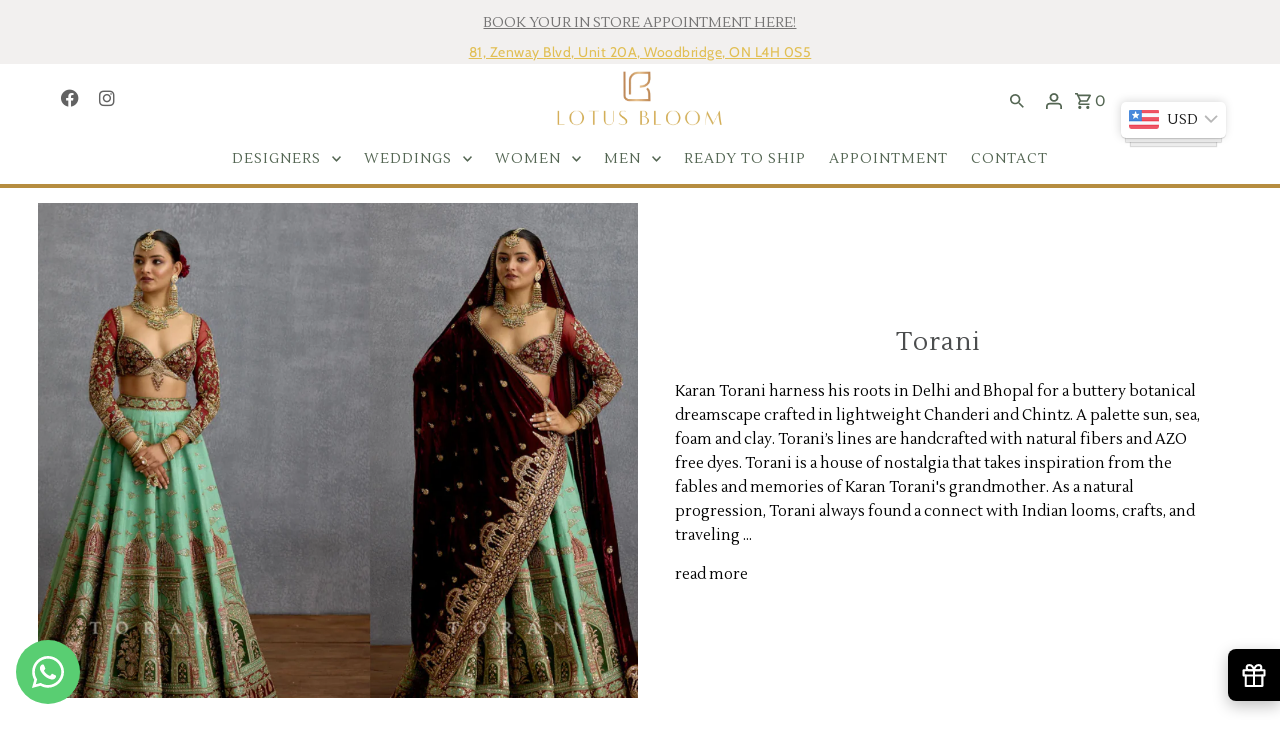

--- FILE ---
content_type: text/html; charset=utf-8
request_url: https://lotusbloomofficial.com/collections/torani
body_size: 53756
content:
<!doctype html>
<html class="no-js" lang="en">
  <head>
 
<meta
      name="thumbnail"
      content="https://lotusbloomofficial.com/cdn/shop/files/Untitled_design_24_5c700e63-5ebb-467a-b170-b2a701f544ad_600x.png?v=1686938080"
    >

    

    <!--
      <PageMap>
        <DataObject type="thumbnail">
          <Attribute name="lotus Bloom" value="https://lotusbloomofficial.com/cdn/shop/files/Untitled_design_24_5c700e63-5ebb-467a-b170-b2a701f544ad_600x.png?v=1686938080”/>
          <Attribute name="width" value="268"/>
          <Attribute name="height" value="129"/>
        </DataObject>
      </PageMap>
    -->

    <meta charset="utf-8">
    <meta name="viewport" content="width=device-width,initial-scale=1">

    <!-- Establish early connection to external domains -->
    <link
      rel="stylesheet"
      href="https://cdnjs.cloudflare.com/ajax/libs/font-awesome/6.2.1/css/all.min.css"
      integrity="sha512-MV7K8+y+gLIBoVD59lQIYicR65iaqukzvf/nwasF0nqhPay5w/9lJmVM2hMDcnK1OnMGCdVK+iQrJ7lzPJQd1w=="
      crossorigin="anonymous"
      referrerpolicy="no-referrer"
    >
    <link rel="preconnect" href="https://cdn.shopify.com" crossorigin>
    <link rel="preconnect" href="https://fonts.shopify.com" crossorigin>
    <link rel="preconnect" href="https://monorail-edge.shopifysvc.com">
    <link rel="preconnect" href="//ajax.googleapis.com" crossorigin><!-- Preload onDomain stylesheets and script libraries -->
    <link rel="preload" href="//lotusbloomofficial.com/cdn/shop/t/20/assets/stylesheet.css?v=19433483634734119781763538547" as="style">
    <link rel="preload" as="font" href="//lotusbloomofficial.com/cdn/fonts/cabin/cabin_n4.cefc6494a78f87584a6f312fea532919154f66fe.woff2" type="font/woff2" crossorigin>
    <link rel="preload" as="font" href="//lotusbloomofficial.com/cdn/fonts/cabin/cabin_n4.cefc6494a78f87584a6f312fea532919154f66fe.woff2" type="font/woff2" crossorigin>
    <link rel="preload" as="font" href="//lotusbloomofficial.com/cdn/fonts/cabin/cabin_n4.cefc6494a78f87584a6f312fea532919154f66fe.woff2" type="font/woff2" crossorigin>
    <link rel="preload" href="//lotusbloomofficial.com/cdn/shop/t/20/assets/eventemitter3.min.js?v=27939738353326123541750769451" as="script"><link rel="preload" href="//lotusbloomofficial.com/cdn/shop/t/20/assets/vendor-video.js?v=112486824910932804751750769451" as="script"><link rel="preload" href="//lotusbloomofficial.com/cdn/shop/t/20/assets/theme.js?v=147020124811082370261750769451" as="script">

    <link rel="shortcut icon" href="//lotusbloomofficial.com/cdn/shop/files/Gradient_PNG_copy_32x32.png?v=1686942168" type="image/png">
    <link rel="canonical" href="https://lotusbloomofficial.com/collections/torani"><title>Torani Collection | Dreamy Ethnic Fashion | Lotus Bloom</title>
    <meta name="description" content="Step into the world of Torani at Lotus Bloom. Vintage nostalgia meets contemporary elegance in every saree, lehenga &amp; kurta from this luxe label. Limited Stock!">

    
<meta property="og:image" content="http://lotusbloomofficial.com/cdn/shop/collections/TORANI_01-03-2012957_1000x_4d35c98c-c16c-4cc1-90fc-b7931fc1b3b0_1000x_1.png?v=1754291877">
  <meta property="og:image:secure_url" content="https://lotusbloomofficial.com/cdn/shop/collections/TORANI_01-03-2012957_1000x_4d35c98c-c16c-4cc1-90fc-b7931fc1b3b0_1000x_1.png?v=1754291877">
  <meta property="og:image:width" content="1365">
  <meta property="og:image:height" content="1109">
<meta property="og:site_name" content="LOTUS BLOOM OFFICIAL ">



  <meta name="twitter:card" content="summary">


  <meta name="twitter:site" content="@">




    

    <style data-shopify>
:root {
    --main-family: Cabin, sans-serif;
    --main-weight: 400;
    --main-style: normal;
    --nav-family: Cabin, sans-serif;
    --nav-weight: 400;
    --nav-style: normal;
    --heading-family: Cabin, sans-serif;
    --heading-weight: 400;
    --heading-style: normal;

    --announcement-size: 15px;
    --font-size: 15px;
    --h1-size: 23px;
    --h2-size: 20px;
    --h3-size: 18px;
    --h4-size: calc(var(--font-size) + 2px);
    --h5-size: calc(var(--font-size) + 1px);
    --nav-size: 15px;
    --border-weight: 3px;
    --top-bar-background: #315930;
    --top-bar-color: #ffffff;
    --social-links: #b6bfb5;
    --header-background: #ffffff;
    --cart-links: #546653;
    --header-float-color: #ffffff;
    --background: #ffffff;
    --heading-color: #e1bf54;
    --hero-color: #ffffff;
    --text-color: #000000;
    --sale-color: #862020;
    --dotted-color: #d5d5d5;
    --button-color: #315930;
    --button-text: #ffffff;
    --button-hover: #546653;
    --button-text-hover: #ffffff;
    --secondary-button-color: #e1bf54;
    --secondary-button-text: #ffffff;
    --navigation: #ffffff;
    --nav-color: #546653;
    --nav-hover-color: #ffffff;
    --nav-hover-link-color: #e1bf54;
    --new-background: #e1bf54;
    --new-text: #000000;
    --sale-background: #315930;
    --sale-text: #ffffff;
    --soldout-background: #000000;
    --soldout-text: #ffffff;
    --footer-background: #ffffff;
    --footer-color: #000000;
    --footer-border: #546653;
    --error-msg-dark: #e81000;
    --error-msg-light: #ffeae8;
    --success-msg-dark: #007f5f;
    --success-msg-light: #e5fff8;
    --free-shipping-bg: #313131;
    --free-shipping-text: #fff;
    --error-color: #c60808;
    --error-color-light: #fdd0d0;
    --keyboard-focus-color: #007ace;
    --keyboard-focus-border-style: dashed;
    --keyboard-focus-border-weight: 1;
    --icon-border-color: #e6e6e6;
    --thumbnail-slider-outline-color: #666666;
    --price-unit-price-color: #999999;
    --select-arrow-bg: url(//lotusbloomofficial.com/cdn/shop/t/20/assets/select-arrow.png?v=112595941721225094991750769451);
    --product-info-align: center;
    --color-filter-size: 18px;
    --color-body-text: var(--text-color);
    --color-body: var(--background);
    --color-bg: var(--background);
    --disabled-text: #808080;
    --section-padding: 45px;
    --button-border-radius: 0px;

    --star-active: rgb(0, 0, 0);
    --star-inactive: rgb(204, 204, 204);

    --section-background: #ffffff;
    --section-overlay-color: 0, 0, 0;
    --section-overlay-opacity: 0;
    --section-button-size: 15px;


  }
  @media (max-width: 740px) {
    :root {
      --font-size: calc(15px - (15px * 0.15));
      --nav-size: calc(15px - (15px * 0.15));
      --h1-size: calc(23px - (23px * 0.15));
      --h2-size: calc(20px - (20px * 0.15));
      --h3-size: calc(18px - (18px * 0.15));
    }
  }
</style>


    <link rel="stylesheet" href="//lotusbloomofficial.com/cdn/shop/t/20/assets/Customstylesheet.css?v=8566926732384705891754374195" type="text/css">
    <link rel="stylesheet" href="//lotusbloomofficial.com/cdn/shop/t/20/assets/stylesheet.css?v=19433483634734119781763538547" type="text/css">
    <link rel="stylesheet" href="//lotusbloomofficial.com/cdn/shop/t/20/assets/mainstyle.css?v=111603181540343972631750769451" type="text/css">
    <style>
      @font-face {
  font-family: Cabin;
  font-weight: 400;
  font-style: normal;
  font-display: swap;
  src: url("//lotusbloomofficial.com/cdn/fonts/cabin/cabin_n4.cefc6494a78f87584a6f312fea532919154f66fe.woff2") format("woff2"),
       url("//lotusbloomofficial.com/cdn/fonts/cabin/cabin_n4.8c16611b00f59d27f4b27ce4328dfe514ce77517.woff") format("woff");
}

      @font-face {
  font-family: Cabin;
  font-weight: 400;
  font-style: normal;
  font-display: swap;
  src: url("//lotusbloomofficial.com/cdn/fonts/cabin/cabin_n4.cefc6494a78f87584a6f312fea532919154f66fe.woff2") format("woff2"),
       url("//lotusbloomofficial.com/cdn/fonts/cabin/cabin_n4.8c16611b00f59d27f4b27ce4328dfe514ce77517.woff") format("woff");
}

      @font-face {
  font-family: Cabin;
  font-weight: 400;
  font-style: normal;
  font-display: swap;
  src: url("//lotusbloomofficial.com/cdn/fonts/cabin/cabin_n4.cefc6494a78f87584a6f312fea532919154f66fe.woff2") format("woff2"),
       url("//lotusbloomofficial.com/cdn/fonts/cabin/cabin_n4.8c16611b00f59d27f4b27ce4328dfe514ce77517.woff") format("woff");
}

      @font-face {
  font-family: Cabin;
  font-weight: 700;
  font-style: normal;
  font-display: swap;
  src: url("//lotusbloomofficial.com/cdn/fonts/cabin/cabin_n7.255204a342bfdbc9ae2017bd4e6a90f8dbb2f561.woff2") format("woff2"),
       url("//lotusbloomofficial.com/cdn/fonts/cabin/cabin_n7.e2afa22a0d0f4b64da3569c990897429d40ff5c0.woff") format("woff");
}

      @font-face {
  font-family: Cabin;
  font-weight: 400;
  font-style: italic;
  font-display: swap;
  src: url("//lotusbloomofficial.com/cdn/fonts/cabin/cabin_i4.d89c1b32b09ecbc46c12781fcf7b2085f17c0be9.woff2") format("woff2"),
       url("//lotusbloomofficial.com/cdn/fonts/cabin/cabin_i4.0a521b11d0b69adfc41e22a263eec7c02aecfe99.woff") format("woff");
}

      @font-face {
  font-family: Cabin;
  font-weight: 700;
  font-style: italic;
  font-display: swap;
  src: url("//lotusbloomofficial.com/cdn/fonts/cabin/cabin_i7.ef2404c08a493e7ccbc92d8c39adf683f40e1fb5.woff2") format("woff2"),
       url("//lotusbloomofficial.com/cdn/fonts/cabin/cabin_i7.480421791818000fc8a5d4134822321b5d7964f8.woff") format("woff");
}

    </style>

    <script>window.performance && window.performance.mark && window.performance.mark('shopify.content_for_header.start');</script><meta name="google-site-verification" content="nUN4syLbJpB0dJW4H5rm6ApgM-446hHOL3zZmInmjRY">
<meta name="facebook-domain-verification" content="k8tnbln83gsx6agjdl1or5tw2lxb2f">
<meta id="shopify-digital-wallet" name="shopify-digital-wallet" content="/66285732088/digital_wallets/dialog">
<meta name="shopify-checkout-api-token" content="fcdf1fd666ce7a1bb23b60d4c7b2553b">
<link rel="alternate" type="application/atom+xml" title="Feed" href="/collections/torani.atom" />
<link rel="next" href="/collections/torani?page=2">
<link rel="alternate" type="application/json+oembed" href="https://lotusbloomofficial.com/collections/torani.oembed">
<script async="async" src="/checkouts/internal/preloads.js?locale=en-US"></script>
<link rel="preconnect" href="https://shop.app" crossorigin="anonymous">
<script async="async" src="https://shop.app/checkouts/internal/preloads.js?locale=en-US&shop_id=66285732088" crossorigin="anonymous"></script>
<script id="apple-pay-shop-capabilities" type="application/json">{"shopId":66285732088,"countryCode":"CA","currencyCode":"USD","merchantCapabilities":["supports3DS"],"merchantId":"gid:\/\/shopify\/Shop\/66285732088","merchantName":"LOTUS BLOOM OFFICIAL ","requiredBillingContactFields":["postalAddress","email"],"requiredShippingContactFields":["postalAddress","email"],"shippingType":"shipping","supportedNetworks":["visa","masterCard","amex","discover","jcb"],"total":{"type":"pending","label":"LOTUS BLOOM OFFICIAL ","amount":"1.00"},"shopifyPaymentsEnabled":true,"supportsSubscriptions":true}</script>
<script id="shopify-features" type="application/json">{"accessToken":"fcdf1fd666ce7a1bb23b60d4c7b2553b","betas":["rich-media-storefront-analytics"],"domain":"lotusbloomofficial.com","predictiveSearch":true,"shopId":66285732088,"locale":"en"}</script>
<script>var Shopify = Shopify || {};
Shopify.shop = "lotus-bloom-official-test.myshopify.com";
Shopify.locale = "en";
Shopify.currency = {"active":"USD","rate":"1.0"};
Shopify.country = "US";
Shopify.theme = {"name":"Copy of Copy of Main theme-Do Not Touch Backup ...","id":151857135864,"schema_name":"Fashionopolism","schema_version":"8.0.1","theme_store_id":null,"role":"main"};
Shopify.theme.handle = "null";
Shopify.theme.style = {"id":null,"handle":null};
Shopify.cdnHost = "lotusbloomofficial.com/cdn";
Shopify.routes = Shopify.routes || {};
Shopify.routes.root = "/";</script>
<script type="module">!function(o){(o.Shopify=o.Shopify||{}).modules=!0}(window);</script>
<script>!function(o){function n(){var o=[];function n(){o.push(Array.prototype.slice.apply(arguments))}return n.q=o,n}var t=o.Shopify=o.Shopify||{};t.loadFeatures=n(),t.autoloadFeatures=n()}(window);</script>
<script>
  window.ShopifyPay = window.ShopifyPay || {};
  window.ShopifyPay.apiHost = "shop.app\/pay";
  window.ShopifyPay.redirectState = null;
</script>
<script id="shop-js-analytics" type="application/json">{"pageType":"collection"}</script>
<script defer="defer" async type="module" src="//lotusbloomofficial.com/cdn/shopifycloud/shop-js/modules/v2/client.init-shop-cart-sync_WVOgQShq.en.esm.js"></script>
<script defer="defer" async type="module" src="//lotusbloomofficial.com/cdn/shopifycloud/shop-js/modules/v2/chunk.common_C_13GLB1.esm.js"></script>
<script defer="defer" async type="module" src="//lotusbloomofficial.com/cdn/shopifycloud/shop-js/modules/v2/chunk.modal_CLfMGd0m.esm.js"></script>
<script type="module">
  await import("//lotusbloomofficial.com/cdn/shopifycloud/shop-js/modules/v2/client.init-shop-cart-sync_WVOgQShq.en.esm.js");
await import("//lotusbloomofficial.com/cdn/shopifycloud/shop-js/modules/v2/chunk.common_C_13GLB1.esm.js");
await import("//lotusbloomofficial.com/cdn/shopifycloud/shop-js/modules/v2/chunk.modal_CLfMGd0m.esm.js");

  window.Shopify.SignInWithShop?.initShopCartSync?.({"fedCMEnabled":true,"windoidEnabled":true});

</script>
<script>
  window.Shopify = window.Shopify || {};
  if (!window.Shopify.featureAssets) window.Shopify.featureAssets = {};
  window.Shopify.featureAssets['shop-js'] = {"shop-cart-sync":["modules/v2/client.shop-cart-sync_DuR37GeY.en.esm.js","modules/v2/chunk.common_C_13GLB1.esm.js","modules/v2/chunk.modal_CLfMGd0m.esm.js"],"init-fed-cm":["modules/v2/client.init-fed-cm_BucUoe6W.en.esm.js","modules/v2/chunk.common_C_13GLB1.esm.js","modules/v2/chunk.modal_CLfMGd0m.esm.js"],"shop-toast-manager":["modules/v2/client.shop-toast-manager_B0JfrpKj.en.esm.js","modules/v2/chunk.common_C_13GLB1.esm.js","modules/v2/chunk.modal_CLfMGd0m.esm.js"],"init-shop-cart-sync":["modules/v2/client.init-shop-cart-sync_WVOgQShq.en.esm.js","modules/v2/chunk.common_C_13GLB1.esm.js","modules/v2/chunk.modal_CLfMGd0m.esm.js"],"shop-button":["modules/v2/client.shop-button_B_U3bv27.en.esm.js","modules/v2/chunk.common_C_13GLB1.esm.js","modules/v2/chunk.modal_CLfMGd0m.esm.js"],"init-windoid":["modules/v2/client.init-windoid_DuP9q_di.en.esm.js","modules/v2/chunk.common_C_13GLB1.esm.js","modules/v2/chunk.modal_CLfMGd0m.esm.js"],"shop-cash-offers":["modules/v2/client.shop-cash-offers_BmULhtno.en.esm.js","modules/v2/chunk.common_C_13GLB1.esm.js","modules/v2/chunk.modal_CLfMGd0m.esm.js"],"pay-button":["modules/v2/client.pay-button_CrPSEbOK.en.esm.js","modules/v2/chunk.common_C_13GLB1.esm.js","modules/v2/chunk.modal_CLfMGd0m.esm.js"],"init-customer-accounts":["modules/v2/client.init-customer-accounts_jNk9cPYQ.en.esm.js","modules/v2/client.shop-login-button_DJ5ldayH.en.esm.js","modules/v2/chunk.common_C_13GLB1.esm.js","modules/v2/chunk.modal_CLfMGd0m.esm.js"],"avatar":["modules/v2/client.avatar_BTnouDA3.en.esm.js"],"checkout-modal":["modules/v2/client.checkout-modal_pBPyh9w8.en.esm.js","modules/v2/chunk.common_C_13GLB1.esm.js","modules/v2/chunk.modal_CLfMGd0m.esm.js"],"init-shop-for-new-customer-accounts":["modules/v2/client.init-shop-for-new-customer-accounts_BUoCy7a5.en.esm.js","modules/v2/client.shop-login-button_DJ5ldayH.en.esm.js","modules/v2/chunk.common_C_13GLB1.esm.js","modules/v2/chunk.modal_CLfMGd0m.esm.js"],"init-customer-accounts-sign-up":["modules/v2/client.init-customer-accounts-sign-up_CnczCz9H.en.esm.js","modules/v2/client.shop-login-button_DJ5ldayH.en.esm.js","modules/v2/chunk.common_C_13GLB1.esm.js","modules/v2/chunk.modal_CLfMGd0m.esm.js"],"init-shop-email-lookup-coordinator":["modules/v2/client.init-shop-email-lookup-coordinator_CzjY5t9o.en.esm.js","modules/v2/chunk.common_C_13GLB1.esm.js","modules/v2/chunk.modal_CLfMGd0m.esm.js"],"shop-follow-button":["modules/v2/client.shop-follow-button_CsYC63q7.en.esm.js","modules/v2/chunk.common_C_13GLB1.esm.js","modules/v2/chunk.modal_CLfMGd0m.esm.js"],"shop-login-button":["modules/v2/client.shop-login-button_DJ5ldayH.en.esm.js","modules/v2/chunk.common_C_13GLB1.esm.js","modules/v2/chunk.modal_CLfMGd0m.esm.js"],"shop-login":["modules/v2/client.shop-login_B9ccPdmx.en.esm.js","modules/v2/chunk.common_C_13GLB1.esm.js","modules/v2/chunk.modal_CLfMGd0m.esm.js"],"lead-capture":["modules/v2/client.lead-capture_D0K_KgYb.en.esm.js","modules/v2/chunk.common_C_13GLB1.esm.js","modules/v2/chunk.modal_CLfMGd0m.esm.js"],"payment-terms":["modules/v2/client.payment-terms_BWmiNN46.en.esm.js","modules/v2/chunk.common_C_13GLB1.esm.js","modules/v2/chunk.modal_CLfMGd0m.esm.js"]};
</script>
<script>(function() {
  var isLoaded = false;
  function asyncLoad() {
    if (isLoaded) return;
    isLoaded = true;
    var urls = ["https:\/\/appv2.sweethelp.io\/sweet-help.js?shop=lotus-bloom-official-test.myshopify.com","https:\/\/storage.nfcube.com\/instafeed-4fb053b74f173b8343e11ca010d3760f.js?shop=lotus-bloom-official-test.myshopify.com","https:\/\/script.pop-convert.com\/new-micro\/production.pc.min.js?unique_id=lotus-bloom-official-test.myshopify.com\u0026shop=lotus-bloom-official-test.myshopify.com","https:\/\/cdn.s3.pop-convert.com\/pcjs.production.min.js?unique_id=lotus-bloom-official-test.myshopify.com\u0026shop=lotus-bloom-official-test.myshopify.com"];
    for (var i = 0; i < urls.length; i++) {
      var s = document.createElement('script');
      s.type = 'text/javascript';
      s.async = true;
      s.src = urls[i];
      var x = document.getElementsByTagName('script')[0];
      x.parentNode.insertBefore(s, x);
    }
  };
  if(window.attachEvent) {
    window.attachEvent('onload', asyncLoad);
  } else {
    window.addEventListener('load', asyncLoad, false);
  }
})();</script>
<script id="__st">var __st={"a":66285732088,"offset":-18000,"reqid":"9697278f-8f75-4b56-970c-a0670abe79cb-1769645421","pageurl":"lotusbloomofficial.com\/collections\/torani","u":"7d188fc207f5","p":"collection","rtyp":"collection","rid":407166124280};</script>
<script>window.ShopifyPaypalV4VisibilityTracking = true;</script>
<script id="captcha-bootstrap">!function(){'use strict';const t='contact',e='account',n='new_comment',o=[[t,t],['blogs',n],['comments',n],[t,'customer']],c=[[e,'customer_login'],[e,'guest_login'],[e,'recover_customer_password'],[e,'create_customer']],r=t=>t.map((([t,e])=>`form[action*='/${t}']:not([data-nocaptcha='true']) input[name='form_type'][value='${e}']`)).join(','),a=t=>()=>t?[...document.querySelectorAll(t)].map((t=>t.form)):[];function s(){const t=[...o],e=r(t);return a(e)}const i='password',u='form_key',d=['recaptcha-v3-token','g-recaptcha-response','h-captcha-response',i],f=()=>{try{return window.sessionStorage}catch{return}},m='__shopify_v',_=t=>t.elements[u];function p(t,e,n=!1){try{const o=window.sessionStorage,c=JSON.parse(o.getItem(e)),{data:r}=function(t){const{data:e,action:n}=t;return t[m]||n?{data:e,action:n}:{data:t,action:n}}(c);for(const[e,n]of Object.entries(r))t.elements[e]&&(t.elements[e].value=n);n&&o.removeItem(e)}catch(o){console.error('form repopulation failed',{error:o})}}const l='form_type',E='cptcha';function T(t){t.dataset[E]=!0}const w=window,h=w.document,L='Shopify',v='ce_forms',y='captcha';let A=!1;((t,e)=>{const n=(g='f06e6c50-85a8-45c8-87d0-21a2b65856fe',I='https://cdn.shopify.com/shopifycloud/storefront-forms-hcaptcha/ce_storefront_forms_captcha_hcaptcha.v1.5.2.iife.js',D={infoText:'Protected by hCaptcha',privacyText:'Privacy',termsText:'Terms'},(t,e,n)=>{const o=w[L][v],c=o.bindForm;if(c)return c(t,g,e,D).then(n);var r;o.q.push([[t,g,e,D],n]),r=I,A||(h.body.append(Object.assign(h.createElement('script'),{id:'captcha-provider',async:!0,src:r})),A=!0)});var g,I,D;w[L]=w[L]||{},w[L][v]=w[L][v]||{},w[L][v].q=[],w[L][y]=w[L][y]||{},w[L][y].protect=function(t,e){n(t,void 0,e),T(t)},Object.freeze(w[L][y]),function(t,e,n,w,h,L){const[v,y,A,g]=function(t,e,n){const i=e?o:[],u=t?c:[],d=[...i,...u],f=r(d),m=r(i),_=r(d.filter((([t,e])=>n.includes(e))));return[a(f),a(m),a(_),s()]}(w,h,L),I=t=>{const e=t.target;return e instanceof HTMLFormElement?e:e&&e.form},D=t=>v().includes(t);t.addEventListener('submit',(t=>{const e=I(t);if(!e)return;const n=D(e)&&!e.dataset.hcaptchaBound&&!e.dataset.recaptchaBound,o=_(e),c=g().includes(e)&&(!o||!o.value);(n||c)&&t.preventDefault(),c&&!n&&(function(t){try{if(!f())return;!function(t){const e=f();if(!e)return;const n=_(t);if(!n)return;const o=n.value;o&&e.removeItem(o)}(t);const e=Array.from(Array(32),(()=>Math.random().toString(36)[2])).join('');!function(t,e){_(t)||t.append(Object.assign(document.createElement('input'),{type:'hidden',name:u})),t.elements[u].value=e}(t,e),function(t,e){const n=f();if(!n)return;const o=[...t.querySelectorAll(`input[type='${i}']`)].map((({name:t})=>t)),c=[...d,...o],r={};for(const[a,s]of new FormData(t).entries())c.includes(a)||(r[a]=s);n.setItem(e,JSON.stringify({[m]:1,action:t.action,data:r}))}(t,e)}catch(e){console.error('failed to persist form',e)}}(e),e.submit())}));const S=(t,e)=>{t&&!t.dataset[E]&&(n(t,e.some((e=>e===t))),T(t))};for(const o of['focusin','change'])t.addEventListener(o,(t=>{const e=I(t);D(e)&&S(e,y())}));const B=e.get('form_key'),M=e.get(l),P=B&&M;t.addEventListener('DOMContentLoaded',(()=>{const t=y();if(P)for(const e of t)e.elements[l].value===M&&p(e,B);[...new Set([...A(),...v().filter((t=>'true'===t.dataset.shopifyCaptcha))])].forEach((e=>S(e,t)))}))}(h,new URLSearchParams(w.location.search),n,t,e,['guest_login'])})(!0,!0)}();</script>
<script integrity="sha256-4kQ18oKyAcykRKYeNunJcIwy7WH5gtpwJnB7kiuLZ1E=" data-source-attribution="shopify.loadfeatures" defer="defer" src="//lotusbloomofficial.com/cdn/shopifycloud/storefront/assets/storefront/load_feature-a0a9edcb.js" crossorigin="anonymous"></script>
<script crossorigin="anonymous" defer="defer" src="//lotusbloomofficial.com/cdn/shopifycloud/storefront/assets/shopify_pay/storefront-65b4c6d7.js?v=20250812"></script>
<script data-source-attribution="shopify.dynamic_checkout.dynamic.init">var Shopify=Shopify||{};Shopify.PaymentButton=Shopify.PaymentButton||{isStorefrontPortableWallets:!0,init:function(){window.Shopify.PaymentButton.init=function(){};var t=document.createElement("script");t.src="https://lotusbloomofficial.com/cdn/shopifycloud/portable-wallets/latest/portable-wallets.en.js",t.type="module",document.head.appendChild(t)}};
</script>
<script data-source-attribution="shopify.dynamic_checkout.buyer_consent">
  function portableWalletsHideBuyerConsent(e){var t=document.getElementById("shopify-buyer-consent"),n=document.getElementById("shopify-subscription-policy-button");t&&n&&(t.classList.add("hidden"),t.setAttribute("aria-hidden","true"),n.removeEventListener("click",e))}function portableWalletsShowBuyerConsent(e){var t=document.getElementById("shopify-buyer-consent"),n=document.getElementById("shopify-subscription-policy-button");t&&n&&(t.classList.remove("hidden"),t.removeAttribute("aria-hidden"),n.addEventListener("click",e))}window.Shopify?.PaymentButton&&(window.Shopify.PaymentButton.hideBuyerConsent=portableWalletsHideBuyerConsent,window.Shopify.PaymentButton.showBuyerConsent=portableWalletsShowBuyerConsent);
</script>
<script data-source-attribution="shopify.dynamic_checkout.cart.bootstrap">document.addEventListener("DOMContentLoaded",(function(){function t(){return document.querySelector("shopify-accelerated-checkout-cart, shopify-accelerated-checkout")}if(t())Shopify.PaymentButton.init();else{new MutationObserver((function(e,n){t()&&(Shopify.PaymentButton.init(),n.disconnect())})).observe(document.body,{childList:!0,subtree:!0})}}));
</script>
<link id="shopify-accelerated-checkout-styles" rel="stylesheet" media="screen" href="https://lotusbloomofficial.com/cdn/shopifycloud/portable-wallets/latest/accelerated-checkout-backwards-compat.css" crossorigin="anonymous">
<style id="shopify-accelerated-checkout-cart">
        #shopify-buyer-consent {
  margin-top: 1em;
  display: inline-block;
  width: 100%;
}

#shopify-buyer-consent.hidden {
  display: none;
}

#shopify-subscription-policy-button {
  background: none;
  border: none;
  padding: 0;
  text-decoration: underline;
  font-size: inherit;
  cursor: pointer;
}

#shopify-subscription-policy-button::before {
  box-shadow: none;
}

      </style>

<script>window.performance && window.performance.mark && window.performance.mark('shopify.content_for_header.end');</script>

    <!-- begin-boost-pfs-filter-css -->

    <!-- end-boost-pfs-filter-css -->

    <meta name="google-site-verification" content="v6XjTALcAhogd2NW9TUlyrtFyNxCoMbZN6NvbpODa-k">
    <meta name="robots" content="index, follow, max-image-preview:large, max-snippet:-1, max-video-preview:-1">

    <script type="application/ld+json">
      {
        "@context": "https://schema.org",
        "@type": "LocalBusiness",
        "name": "Lotus Bloom Official",
        "image": "https://lotusbloomofficial.com/cdn/shop/files/Untitled_design_24_5c700e63-5ebb-467a-b170-b2a701f544ad_600x.png?v=1686938080",
        "@id": "",
        "url": "https://lotusbloomofficial.com/",
        "telephone": "(416) 418-7784",
        "address": {
          "@type": "PostalAddress",
          "streetAddress": "81, Zenway Blvd, Unit 20A, ON",
          "addressLocality": "Woodbridge",
          "addressRegion": "ON",
          "postalCode": "L4H 0S5",
          "addressCountry": "CA"
        },
        "geo": {
          "@type": "GeoCoordinates",
          "latitude": 43.7765804,
          "longitude": -79.6248568
        },
        "openingHoursSpecification": [{
          "@type": "OpeningHoursSpecification",
          "dayOfWeek": [
            "Tuesday",
            "Wednesday",
            "Thursday",
            "Saturday",
            "Sunday"
          ],
          "opens": "12:00",
          "closes": "16:00"
        },{
          "@type": "OpeningHoursSpecification",
          "dayOfWeek": "Friday",
          "opens": "12:00",
          "closes": "18:00"
        }],
        "sameAs": [
          "https://instagram.com/lotusbloomofficial",
          "https://facebook.com/lotusbloomofficial"
        ]
      }
    </script>
  <!-- BEGIN app block: shopify://apps/ecomposer-builder/blocks/app-embed/a0fc26e1-7741-4773-8b27-39389b4fb4a0 --><!-- DNS Prefetch & Preconnect -->
<link rel="preconnect" href="https://cdn.ecomposer.app" crossorigin>
<link rel="dns-prefetch" href="https://cdn.ecomposer.app">

<link rel="prefetch" href="https://cdn.ecomposer.app/vendors/css/ecom-swiper@11.css" as="style">
<link rel="prefetch" href="https://cdn.ecomposer.app/vendors/js/ecom-swiper@11.0.5.js" as="script">
<link rel="prefetch" href="https://cdn.ecomposer.app/vendors/js/ecom_modal.js" as="script">

<!-- Global CSS --><!--ECOM-EMBED-->
  <style id="ecom-global-css" class="ecom-global-css">/**ECOM-INSERT-CSS**/.ecom-section > div.core__row--columns{max-width: 1200px;}.ecom-column>div.core__column--wrapper{padding: 20px;}div.core__blocks--body>div.ecom-block.elmspace:not(:first-child){margin-top: 20px;}:root{--ecom-global-container-width:1200px;--ecom-global-colunm-gap:20px;--ecom-global-elements-space:20px;--ecom-global-colors-primary:#ffffff;--ecom-global-colors-secondary:#ffffff;--ecom-global-colors-text:#ffffff;--ecom-global-colors-accent:#ffffff;--ecom-global-typography-h1-font-weight:600;--ecom-global-typography-h1-font-size:72px;--ecom-global-typography-h1-line-height:90px;--ecom-global-typography-h1-letter-spacing:-0.02em;--ecom-global-typography-h2-font-weight:600;--ecom-global-typography-h2-font-size:60px;--ecom-global-typography-h2-line-height:72px;--ecom-global-typography-h2-letter-spacing:-0.02em;--ecom-global-typography-h3-font-weight:600;--ecom-global-typography-h3-font-size:48px;--ecom-global-typography-h3-line-height:60px;--ecom-global-typography-h3-letter-spacing:-0.02em;--ecom-global-typography-h4-font-weight:600;--ecom-global-typography-h4-font-size:36px;--ecom-global-typography-h4-line-height:44px;--ecom-global-typography-h4-letter-spacing:-0.02em;--ecom-global-typography-h5-font-weight:600;--ecom-global-typography-h5-font-size:30px;--ecom-global-typography-h5-line-height:38px;--ecom-global-typography-h6-font-weight:600;--ecom-global-typography-h6-font-size:24px;--ecom-global-typography-h6-line-height:32px;--ecom-global-typography-h7-font-weight:400;--ecom-global-typography-h7-font-size:18px;--ecom-global-typography-h7-line-height:28px;}</style>
  <!--/ECOM-EMBED--><!-- Custom CSS & JS --><!-- Open Graph Meta Tags for Pages --><!-- Critical Inline Styles -->
<style class="ecom-theme-helper">.ecom-animation{opacity:0}.ecom-animation.animate,.ecom-animation.ecom-animated{opacity:1}.ecom-cart-popup{display:grid;position:fixed;inset:0;z-index:9999999;align-content:center;padding:5px;justify-content:center;align-items:center;justify-items:center}.ecom-cart-popup::before{content:' ';position:absolute;background:#e5e5e5b3;inset:0}.ecom-ajax-loading{cursor:not-allowed;pointer-events:none;opacity:.6}#ecom-toast{visibility:hidden;max-width:50px;height:60px;margin:auto;background-color:#333;color:#fff;text-align:center;border-radius:2px;position:fixed;z-index:1;left:0;right:0;bottom:30px;font-size:17px;display:grid;grid-template-columns:50px auto;align-items:center;justify-content:start;align-content:center;justify-items:start}#ecom-toast.ecom-toast-show{visibility:visible;animation:ecomFadein .5s,ecomExpand .5s .5s,ecomStay 3s 1s,ecomShrink .5s 4s,ecomFadeout .5s 4.5s}#ecom-toast #ecom-toast-icon{width:50px;height:100%;box-sizing:border-box;background-color:#111;color:#fff;padding:5px}#ecom-toast .ecom-toast-icon-svg{width:100%;height:100%;position:relative;vertical-align:middle;margin:auto;text-align:center}#ecom-toast #ecom-toast-desc{color:#fff;padding:16px;overflow:hidden;white-space:nowrap}@media(max-width:768px){#ecom-toast #ecom-toast-desc{white-space:normal;min-width:250px}#ecom-toast{height:auto;min-height:60px}}.ecom__column-full-height{height:100%}@keyframes ecomFadein{from{bottom:0;opacity:0}to{bottom:30px;opacity:1}}@keyframes ecomExpand{from{min-width:50px}to{min-width:var(--ecom-max-width)}}@keyframes ecomStay{from{min-width:var(--ecom-max-width)}to{min-width:var(--ecom-max-width)}}@keyframes ecomShrink{from{min-width:var(--ecom-max-width)}to{min-width:50px}}@keyframes ecomFadeout{from{bottom:30px;opacity:1}to{bottom:60px;opacity:0}}</style>


<!-- EComposer Config Script -->
<script id="ecom-theme-helpers" async>
window.EComposer=window.EComposer||{};(function(){if(!this.configs)this.configs={};
this.initQuickview=function(){};this.configs.ajax_cart={enable:false};this.customer=false;this.proxy_path='/apps/ecomposer-visual-page-builder';
this.popupScriptUrl='https://cdn.shopify.com/extensions/019c0262-13fd-76c5-96e1-41becea92121/ecomposer-97/assets/ecom_popup.js';
this.routes={domain:'https://lotusbloomofficial.com',root_url:'/',collections_url:'/collections',all_products_collection_url:'/collections/all',cart_url:'/cart',cart_add_url:'/cart/add',cart_change_url:'/cart/change',cart_clear_url:'/cart/clear',cart_update_url:'/cart/update',product_recommendations_url:'/recommendations/products'};
this.queryParams={};
if(window.location.search.length){new URLSearchParams(window.location.search).forEach((value,key)=>{this.queryParams[key]=value})}
this.money_format="\u003cspan class=money\u003e${{amount_no_decimals}}\u003c\/span\u003e";
this.money_with_currency_format="\u003cspan class=money\u003e${{amount_no_decimals}} USD\u003c\/span\u003e";
this.currencyCodeEnabled=null;this.abTestingData = [];this.formatMoney=function(t,e){const r=this.currencyCodeEnabled?this.money_with_currency_format:this.money_format;function a(t,e){return void 0===t?e:t}function o(t,e,r,o){if(e=a(e,2),r=a(r,","),o=a(o,"."),isNaN(t)||null==t)return 0;var n=(t=(t/100).toFixed(e)).split(".");return n[0].replace(/(\d)(?=(\d\d\d)+(?!\d))/g,"$1"+r)+(n[1]?o+n[1]:"")}"string"==typeof t&&(t=t.replace(".",""));var n="",i=/\{\{\s*(\w+)\s*\}\}/,s=e||r;switch(s.match(i)[1]){case"amount":n=o(t,2);break;case"amount_no_decimals":n=o(t,0);break;case"amount_with_comma_separator":n=o(t,2,".",",");break;case"amount_with_space_separator":n=o(t,2," ",",");break;case"amount_with_period_and_space_separator":n=o(t,2," ",".");break;case"amount_no_decimals_with_comma_separator":n=o(t,0,".",",");break;case"amount_no_decimals_with_space_separator":n=o(t,0," ");break;case"amount_with_apostrophe_separator":n=o(t,2,"'",".")}return s.replace(i,n)};
this.resizeImage=function(t,e){try{if(!e||"original"==e||"full"==e||"master"==e)return t;if(-1!==t.indexOf("cdn.shopify.com")||-1!==t.indexOf("/cdn/shop/")){var r=t.match(/\.(jpg|jpeg|gif|png|bmp|bitmap|tiff|tif|webp)((\#[0-9a-z\-]+)?(\?v=.*)?)?$/gim);if(null==r)return null;var a=t.split(r[0]),o=r[0];return a[0]+"_"+e+o}}catch(r){return t}return t};
this.getProduct=function(t){if(!t)return!1;let e=("/"===this.routes.root_url?"":this.routes.root_url)+"/products/"+t+".js?shop="+Shopify.shop;return window.ECOM_LIVE&&(e="/shop/builder/ajax/ecom-proxy/products/"+t+"?shop="+Shopify.shop),window.fetch(e,{headers:{"Content-Type":"application/json"}}).then(t=>t.ok?t.json():false)};
const u=new URLSearchParams(window.location.search);if(u.has("ecom-redirect")){const r=u.get("ecom-redirect");if(r){let d;try{d=decodeURIComponent(r)}catch{return}d=d.trim().replace(/[\r\n\t]/g,"");if(d.length>2e3)return;const p=["javascript:","data:","vbscript:","file:","ftp:","mailto:","tel:","sms:","chrome:","chrome-extension:","moz-extension:","ms-browser-extension:"],l=d.toLowerCase();for(const o of p)if(l.includes(o))return;const x=[/<script/i,/<\/script/i,/javascript:/i,/vbscript:/i,/onload=/i,/onerror=/i,/onclick=/i,/onmouseover=/i,/onfocus=/i,/onblur=/i,/onsubmit=/i,/onchange=/i,/alert\s*\(/i,/confirm\s*\(/i,/prompt\s*\(/i,/document\./i,/window\./i,/eval\s*\(/i];for(const t of x)if(t.test(d))return;if(d.startsWith("/")&&!d.startsWith("//")){if(!/^[a-zA-Z0-9\-._~:/?#[\]@!$&'()*+,;=%]+$/.test(d))return;if(d.includes("../")||d.includes("./"))return;window.location.href=d;return}if(!d.includes("://")&&!d.startsWith("//")){if(!/^[a-zA-Z0-9\-._~:/?#[\]@!$&'()*+,;=%]+$/.test(d))return;if(d.includes("../")||d.includes("./"))return;window.location.href="/"+d;return}let n;try{n=new URL(d)}catch{return}if(!["http:","https:"].includes(n.protocol))return;if(n.port&&(parseInt(n.port)<1||parseInt(n.port)>65535))return;const a=[window.location.hostname];if(a.includes(n.hostname)&&(n.href===d||n.toString()===d))window.location.href=d}}
}).bind(window.EComposer)();
if(window.Shopify&&window.Shopify.designMode&&window.top&&window.top.opener){window.addEventListener("load",function(){window.top.opener.postMessage({action:"ecomposer:loaded"},"*")})}
</script><!-- Toast Template -->
<script type="text/template" id="ecom-template-html"><!-- BEGIN app snippet: ecom-toast --><div id="ecom-toast"><div id="ecom-toast-icon"><svg xmlns="http://www.w3.org/2000/svg" class="ecom-toast-icon-svg ecom-toast-icon-info" fill="none" viewBox="0 0 24 24" stroke="currentColor"><path stroke-linecap="round" stroke-linejoin="round" stroke-width="2" d="M13 16h-1v-4h-1m1-4h.01M21 12a9 9 0 11-18 0 9 9 0 0118 0z"/></svg>
<svg class="ecom-toast-icon-svg ecom-toast-icon-success" xmlns="http://www.w3.org/2000/svg" viewBox="0 0 512 512"><path d="M256 8C119 8 8 119 8 256s111 248 248 248 248-111 248-248S393 8 256 8zm0 48c110.5 0 200 89.5 200 200 0 110.5-89.5 200-200 200-110.5 0-200-89.5-200-200 0-110.5 89.5-200 200-200m140.2 130.3l-22.5-22.7c-4.7-4.7-12.3-4.7-17-.1L215.3 303.7l-59.8-60.3c-4.7-4.7-12.3-4.7-17-.1l-22.7 22.5c-4.7 4.7-4.7 12.3-.1 17l90.8 91.5c4.7 4.7 12.3 4.7 17 .1l172.6-171.2c4.7-4.7 4.7-12.3 .1-17z"/></svg>
</div><div id="ecom-toast-desc"></div></div><!-- END app snippet --></script><!-- END app block --><!-- BEGIN app block: shopify://apps/whatsapp-button/blocks/app-embed-block/96d80a63-e860-4262-a001-8b82ac4d00e6 --><script>
    (function() {
        function asyncLoad() {
            var url = 'https://whatsapp-button.eazeapps.io/api/buttonInstallation/scriptTag?shopId=37961&v=1758649710';
            var s = document.createElement('script');
            s.type = 'text/javascript';
            s.async = true;
            s.src = url;
            var x = document.getElementsByTagName('script')[0];
            x.parentNode.insertBefore(s, x);
        };
        if(window.attachEvent) {
            window.attachEvent('onload', asyncLoad);
        } else {
            window.addEventListener('load', asyncLoad, false);
        }
    })();
</script>

<!-- END app block --><!-- BEGIN app block: shopify://apps/klaviyo-email-marketing-sms/blocks/klaviyo-onsite-embed/2632fe16-c075-4321-a88b-50b567f42507 -->












  <script async src="https://static.klaviyo.com/onsite/js/SGujwv/klaviyo.js?company_id=SGujwv"></script>
  <script>!function(){if(!window.klaviyo){window._klOnsite=window._klOnsite||[];try{window.klaviyo=new Proxy({},{get:function(n,i){return"push"===i?function(){var n;(n=window._klOnsite).push.apply(n,arguments)}:function(){for(var n=arguments.length,o=new Array(n),w=0;w<n;w++)o[w]=arguments[w];var t="function"==typeof o[o.length-1]?o.pop():void 0,e=new Promise((function(n){window._klOnsite.push([i].concat(o,[function(i){t&&t(i),n(i)}]))}));return e}}})}catch(n){window.klaviyo=window.klaviyo||[],window.klaviyo.push=function(){var n;(n=window._klOnsite).push.apply(n,arguments)}}}}();</script>

  




  <script>
    window.klaviyoReviewsProductDesignMode = false
  </script>







<!-- END app block --><!-- BEGIN app block: shopify://apps/bucks/blocks/app-embed/4f0a9b06-9da4-4a49-b378-2de9d23a3af3 -->
<script>
  window.bucksCC = window.bucksCC || {};
  window.bucksCC.metaConfig = {};
  window.bucksCC.reConvert = function() {};
  "function" != typeof Object.assign && (Object.assign = function(n) {
    if (null == n) 
      throw new TypeError("Cannot convert undefined or null to object");
    



    for (var r = Object(n), t = 1; t < arguments.length; t++) {
      var e = arguments[t];
      if (null != e) 
        for (var o in e) 
          e.hasOwnProperty(o) && (r[o] = e[o])
    }
    return r
  });

const bucks_validateJson = json => {
    let checkedJson;
    try {
        checkedJson = JSON.parse(json);
    } catch (error) { }
    return checkedJson;
};

  const bucks_encodedData = "[base64]";

  const bucks_myshopifyDomain = "lotusbloomofficial.com";

  const decodedURI = atob(bucks_encodedData);
  const bucks_decodedString = decodeURIComponent(decodedURI);


  const bucks_parsedData = bucks_validateJson(bucks_decodedString) || {};
  Object.assign(window.bucksCC.metaConfig, {

    ... bucks_parsedData,
    money_format: "\u003cspan class=money\u003e${{amount_no_decimals}}\u003c\/span\u003e",
    money_with_currency_format: "\u003cspan class=money\u003e${{amount_no_decimals}} USD\u003c\/span\u003e",
    userCurrency: "USD"

  });
  window.bucksCC.reConvert = function() {};
  window.bucksCC.themeAppExtension = true;
  window.bucksCC.metaConfig.multiCurrencies = [];
  window.bucksCC.localization = {};
  
  

  window.bucksCC.localization.availableCountries = ["AU","AT","BE","CA","CZ","DK","FI","FR","DE","HK","IN","IE","IL","IT","JP","MY","NL","NZ","NO","PL","PT","SG","KR","ES","SE","CH","AE","GB","US"];
  window.bucksCC.localization.availableLanguages = ["en"];

  
  window.bucksCC.metaConfig.multiCurrencies = "AED,AUD,CAD,CHF,CZK,DKK,EUR,GBP,HKD,ILS,INR,JPY,KRW,MYR,NZD,PLN,SEK,SGD,USD".split(',') || '';
  window.bucksCC.metaConfig.cartCurrency = "USD" || '';

  if ((((window || {}).bucksCC || {}).metaConfig || {}).instantLoader) {
    self.fetch || (self.fetch = function(e, n) {
      return n = n || {},
      new Promise(function(t, s) {
        var r = new XMLHttpRequest,
          o = [],
          u = [],
          i = {},
          a = function() {
            return {
              ok: 2 == (r.status / 100 | 0),
              statusText: r.statusText,
              status: r.status,
              url: r.responseURL,
              text: function() {
                return Promise.resolve(r.responseText)
              },
              json: function() {
                return Promise.resolve(JSON.parse(r.responseText))
              },
              blob: function() {
                return Promise.resolve(new Blob([r.response]))
              },
              clone: a,
              headers: {
                keys: function() {
                  return o
                },
                entries: function() {
                  return u
                },
                get: function(e) {
                  return i[e.toLowerCase()]
                },
                has: function(e) {
                  return e.toLowerCase() in i
                }
              }
            }
          };
        for (var c in r.open(n.method || "get", e, !0), r.onload = function() {
          r.getAllResponseHeaders().replace(/^(.*?):[^S\n]*([sS]*?)$/gm, function(e, n, t) {
            o.push(n = n.toLowerCase()),
            u.push([n, t]),
            i[n] = i[n]
              ? i[n] + "," + t
              : t
          }),
          t(a())
        },
        r.onerror = s,
        r.withCredentials = "include" == n.credentials,
        n.headers) 
          r.setRequestHeader(c, n.headers[c]);
        r.send(n.body || null)
      })
    });
    !function() {
      function t(t) {
        const e = document.createElement("style");
        e.innerText = t,
        document.head.appendChild(e)
      }
      function e(t) {
        const e = document.createElement("script");
        e.type = "text/javascript",
        e.text = t,
        document.head.appendChild(e),
        console.log("%cBUCKSCC: Instant Loader Activated ⚡️", "background: #1c64f6; color: #fff; font-size: 12px; font-weight:bold; padding: 5px 10px; border-radius: 3px")
      }
      let n = sessionStorage.getItem("bucksccHash");
      (
        n = n
          ? JSON.parse(n)
          : null
      )
        ? e(n)
        : fetch(`https://${bucks_myshopifyDomain}/apps/buckscc/sdk.min.js`, {mode: "no-cors"}).then(function(t) {
          return t.text()
        }).then(function(t) {
          if ((t || "").length > 100) {
            const o = JSON.stringify(t);
            sessionStorage.setItem("bucksccHash", o),
            n = t,
            e(t)
          }
        })
    }();
  }

  const themeAppExLoadEvent = new Event("BUCKSCC_THEME-APP-EXTENSION_LOADED", { bubbles: true, cancelable: false });

  // Dispatch the custom event on the window
  window.dispatchEvent(themeAppExLoadEvent);

</script><!-- END app block --><script src="https://cdn.shopify.com/extensions/019c0262-13fd-76c5-96e1-41becea92121/ecomposer-97/assets/ecom.js" type="text/javascript" defer="defer"></script>
<script src="https://cdn.shopify.com/extensions/ddd2457a-821a-4bd3-987c-5d0890ffb0f6/ultimate-gdpr-eu-cookie-banner-19/assets/cookie-widget.js" type="text/javascript" defer="defer"></script>
<script src="https://cdn.shopify.com/extensions/019ba2d3-5579-7382-9582-e9b49f858129/bucks-23/assets/widgetLoader.js" type="text/javascript" defer="defer"></script>
<link href="https://monorail-edge.shopifysvc.com" rel="dns-prefetch">
<script>(function(){if ("sendBeacon" in navigator && "performance" in window) {try {var session_token_from_headers = performance.getEntriesByType('navigation')[0].serverTiming.find(x => x.name == '_s').description;} catch {var session_token_from_headers = undefined;}var session_cookie_matches = document.cookie.match(/_shopify_s=([^;]*)/);var session_token_from_cookie = session_cookie_matches && session_cookie_matches.length === 2 ? session_cookie_matches[1] : "";var session_token = session_token_from_headers || session_token_from_cookie || "";function handle_abandonment_event(e) {var entries = performance.getEntries().filter(function(entry) {return /monorail-edge.shopifysvc.com/.test(entry.name);});if (!window.abandonment_tracked && entries.length === 0) {window.abandonment_tracked = true;var currentMs = Date.now();var navigation_start = performance.timing.navigationStart;var payload = {shop_id: 66285732088,url: window.location.href,navigation_start,duration: currentMs - navigation_start,session_token,page_type: "collection"};window.navigator.sendBeacon("https://monorail-edge.shopifysvc.com/v1/produce", JSON.stringify({schema_id: "online_store_buyer_site_abandonment/1.1",payload: payload,metadata: {event_created_at_ms: currentMs,event_sent_at_ms: currentMs}}));}}window.addEventListener('pagehide', handle_abandonment_event);}}());</script>
<script id="web-pixels-manager-setup">(function e(e,d,r,n,o){if(void 0===o&&(o={}),!Boolean(null===(a=null===(i=window.Shopify)||void 0===i?void 0:i.analytics)||void 0===a?void 0:a.replayQueue)){var i,a;window.Shopify=window.Shopify||{};var t=window.Shopify;t.analytics=t.analytics||{};var s=t.analytics;s.replayQueue=[],s.publish=function(e,d,r){return s.replayQueue.push([e,d,r]),!0};try{self.performance.mark("wpm:start")}catch(e){}var l=function(){var e={modern:/Edge?\/(1{2}[4-9]|1[2-9]\d|[2-9]\d{2}|\d{4,})\.\d+(\.\d+|)|Firefox\/(1{2}[4-9]|1[2-9]\d|[2-9]\d{2}|\d{4,})\.\d+(\.\d+|)|Chrom(ium|e)\/(9{2}|\d{3,})\.\d+(\.\d+|)|(Maci|X1{2}).+ Version\/(15\.\d+|(1[6-9]|[2-9]\d|\d{3,})\.\d+)([,.]\d+|)( \(\w+\)|)( Mobile\/\w+|) Safari\/|Chrome.+OPR\/(9{2}|\d{3,})\.\d+\.\d+|(CPU[ +]OS|iPhone[ +]OS|CPU[ +]iPhone|CPU IPhone OS|CPU iPad OS)[ +]+(15[._]\d+|(1[6-9]|[2-9]\d|\d{3,})[._]\d+)([._]\d+|)|Android:?[ /-](13[3-9]|1[4-9]\d|[2-9]\d{2}|\d{4,})(\.\d+|)(\.\d+|)|Android.+Firefox\/(13[5-9]|1[4-9]\d|[2-9]\d{2}|\d{4,})\.\d+(\.\d+|)|Android.+Chrom(ium|e)\/(13[3-9]|1[4-9]\d|[2-9]\d{2}|\d{4,})\.\d+(\.\d+|)|SamsungBrowser\/([2-9]\d|\d{3,})\.\d+/,legacy:/Edge?\/(1[6-9]|[2-9]\d|\d{3,})\.\d+(\.\d+|)|Firefox\/(5[4-9]|[6-9]\d|\d{3,})\.\d+(\.\d+|)|Chrom(ium|e)\/(5[1-9]|[6-9]\d|\d{3,})\.\d+(\.\d+|)([\d.]+$|.*Safari\/(?![\d.]+ Edge\/[\d.]+$))|(Maci|X1{2}).+ Version\/(10\.\d+|(1[1-9]|[2-9]\d|\d{3,})\.\d+)([,.]\d+|)( \(\w+\)|)( Mobile\/\w+|) Safari\/|Chrome.+OPR\/(3[89]|[4-9]\d|\d{3,})\.\d+\.\d+|(CPU[ +]OS|iPhone[ +]OS|CPU[ +]iPhone|CPU IPhone OS|CPU iPad OS)[ +]+(10[._]\d+|(1[1-9]|[2-9]\d|\d{3,})[._]\d+)([._]\d+|)|Android:?[ /-](13[3-9]|1[4-9]\d|[2-9]\d{2}|\d{4,})(\.\d+|)(\.\d+|)|Mobile Safari.+OPR\/([89]\d|\d{3,})\.\d+\.\d+|Android.+Firefox\/(13[5-9]|1[4-9]\d|[2-9]\d{2}|\d{4,})\.\d+(\.\d+|)|Android.+Chrom(ium|e)\/(13[3-9]|1[4-9]\d|[2-9]\d{2}|\d{4,})\.\d+(\.\d+|)|Android.+(UC? ?Browser|UCWEB|U3)[ /]?(15\.([5-9]|\d{2,})|(1[6-9]|[2-9]\d|\d{3,})\.\d+)\.\d+|SamsungBrowser\/(5\.\d+|([6-9]|\d{2,})\.\d+)|Android.+MQ{2}Browser\/(14(\.(9|\d{2,})|)|(1[5-9]|[2-9]\d|\d{3,})(\.\d+|))(\.\d+|)|K[Aa][Ii]OS\/(3\.\d+|([4-9]|\d{2,})\.\d+)(\.\d+|)/},d=e.modern,r=e.legacy,n=navigator.userAgent;return n.match(d)?"modern":n.match(r)?"legacy":"unknown"}(),u="modern"===l?"modern":"legacy",c=(null!=n?n:{modern:"",legacy:""})[u],f=function(e){return[e.baseUrl,"/wpm","/b",e.hashVersion,"modern"===e.buildTarget?"m":"l",".js"].join("")}({baseUrl:d,hashVersion:r,buildTarget:u}),m=function(e){var d=e.version,r=e.bundleTarget,n=e.surface,o=e.pageUrl,i=e.monorailEndpoint;return{emit:function(e){var a=e.status,t=e.errorMsg,s=(new Date).getTime(),l=JSON.stringify({metadata:{event_sent_at_ms:s},events:[{schema_id:"web_pixels_manager_load/3.1",payload:{version:d,bundle_target:r,page_url:o,status:a,surface:n,error_msg:t},metadata:{event_created_at_ms:s}}]});if(!i)return console&&console.warn&&console.warn("[Web Pixels Manager] No Monorail endpoint provided, skipping logging."),!1;try{return self.navigator.sendBeacon.bind(self.navigator)(i,l)}catch(e){}var u=new XMLHttpRequest;try{return u.open("POST",i,!0),u.setRequestHeader("Content-Type","text/plain"),u.send(l),!0}catch(e){return console&&console.warn&&console.warn("[Web Pixels Manager] Got an unhandled error while logging to Monorail."),!1}}}}({version:r,bundleTarget:l,surface:e.surface,pageUrl:self.location.href,monorailEndpoint:e.monorailEndpoint});try{o.browserTarget=l,function(e){var d=e.src,r=e.async,n=void 0===r||r,o=e.onload,i=e.onerror,a=e.sri,t=e.scriptDataAttributes,s=void 0===t?{}:t,l=document.createElement("script"),u=document.querySelector("head"),c=document.querySelector("body");if(l.async=n,l.src=d,a&&(l.integrity=a,l.crossOrigin="anonymous"),s)for(var f in s)if(Object.prototype.hasOwnProperty.call(s,f))try{l.dataset[f]=s[f]}catch(e){}if(o&&l.addEventListener("load",o),i&&l.addEventListener("error",i),u)u.appendChild(l);else{if(!c)throw new Error("Did not find a head or body element to append the script");c.appendChild(l)}}({src:f,async:!0,onload:function(){if(!function(){var e,d;return Boolean(null===(d=null===(e=window.Shopify)||void 0===e?void 0:e.analytics)||void 0===d?void 0:d.initialized)}()){var d=window.webPixelsManager.init(e)||void 0;if(d){var r=window.Shopify.analytics;r.replayQueue.forEach((function(e){var r=e[0],n=e[1],o=e[2];d.publishCustomEvent(r,n,o)})),r.replayQueue=[],r.publish=d.publishCustomEvent,r.visitor=d.visitor,r.initialized=!0}}},onerror:function(){return m.emit({status:"failed",errorMsg:"".concat(f," has failed to load")})},sri:function(e){var d=/^sha384-[A-Za-z0-9+/=]+$/;return"string"==typeof e&&d.test(e)}(c)?c:"",scriptDataAttributes:o}),m.emit({status:"loading"})}catch(e){m.emit({status:"failed",errorMsg:(null==e?void 0:e.message)||"Unknown error"})}}})({shopId: 66285732088,storefrontBaseUrl: "https://lotusbloomofficial.com",extensionsBaseUrl: "https://extensions.shopifycdn.com/cdn/shopifycloud/web-pixels-manager",monorailEndpoint: "https://monorail-edge.shopifysvc.com/unstable/produce_batch",surface: "storefront-renderer",enabledBetaFlags: ["2dca8a86"],webPixelsConfigList: [{"id":"2002321656","configuration":"{\"accountID\":\"SGujwv\",\"webPixelConfig\":\"eyJlbmFibGVBZGRlZFRvQ2FydEV2ZW50cyI6IHRydWV9\"}","eventPayloadVersion":"v1","runtimeContext":"STRICT","scriptVersion":"524f6c1ee37bacdca7657a665bdca589","type":"APP","apiClientId":123074,"privacyPurposes":["ANALYTICS","MARKETING"],"dataSharingAdjustments":{"protectedCustomerApprovalScopes":["read_customer_address","read_customer_email","read_customer_name","read_customer_personal_data","read_customer_phone"]}},{"id":"565608696","configuration":"{\"config\":\"{\\\"pixel_id\\\":\\\"G-50NTG5CJ8W\\\",\\\"target_country\\\":\\\"US\\\",\\\"gtag_events\\\":[{\\\"type\\\":\\\"begin_checkout\\\",\\\"action_label\\\":\\\"G-50NTG5CJ8W\\\"},{\\\"type\\\":\\\"search\\\",\\\"action_label\\\":\\\"G-50NTG5CJ8W\\\"},{\\\"type\\\":\\\"view_item\\\",\\\"action_label\\\":[\\\"G-50NTG5CJ8W\\\",\\\"MC-90LGZN39H4\\\"]},{\\\"type\\\":\\\"purchase\\\",\\\"action_label\\\":[\\\"G-50NTG5CJ8W\\\",\\\"MC-90LGZN39H4\\\"]},{\\\"type\\\":\\\"page_view\\\",\\\"action_label\\\":[\\\"G-50NTG5CJ8W\\\",\\\"MC-90LGZN39H4\\\"]},{\\\"type\\\":\\\"add_payment_info\\\",\\\"action_label\\\":\\\"G-50NTG5CJ8W\\\"},{\\\"type\\\":\\\"add_to_cart\\\",\\\"action_label\\\":\\\"G-50NTG5CJ8W\\\"}],\\\"enable_monitoring_mode\\\":false}\"}","eventPayloadVersion":"v1","runtimeContext":"OPEN","scriptVersion":"b2a88bafab3e21179ed38636efcd8a93","type":"APP","apiClientId":1780363,"privacyPurposes":[],"dataSharingAdjustments":{"protectedCustomerApprovalScopes":["read_customer_address","read_customer_email","read_customer_name","read_customer_personal_data","read_customer_phone"]}},{"id":"191070456","configuration":"{\"pixel_id\":\"2645784359082249\",\"pixel_type\":\"facebook_pixel\",\"metaapp_system_user_token\":\"-\"}","eventPayloadVersion":"v1","runtimeContext":"OPEN","scriptVersion":"ca16bc87fe92b6042fbaa3acc2fbdaa6","type":"APP","apiClientId":2329312,"privacyPurposes":["ANALYTICS","MARKETING","SALE_OF_DATA"],"dataSharingAdjustments":{"protectedCustomerApprovalScopes":["read_customer_address","read_customer_email","read_customer_name","read_customer_personal_data","read_customer_phone"]}},{"id":"shopify-app-pixel","configuration":"{}","eventPayloadVersion":"v1","runtimeContext":"STRICT","scriptVersion":"0450","apiClientId":"shopify-pixel","type":"APP","privacyPurposes":["ANALYTICS","MARKETING"]},{"id":"shopify-custom-pixel","eventPayloadVersion":"v1","runtimeContext":"LAX","scriptVersion":"0450","apiClientId":"shopify-pixel","type":"CUSTOM","privacyPurposes":["ANALYTICS","MARKETING"]}],isMerchantRequest: false,initData: {"shop":{"name":"LOTUS BLOOM OFFICIAL ","paymentSettings":{"currencyCode":"USD"},"myshopifyDomain":"lotus-bloom-official-test.myshopify.com","countryCode":"CA","storefrontUrl":"https:\/\/lotusbloomofficial.com"},"customer":null,"cart":null,"checkout":null,"productVariants":[],"purchasingCompany":null},},"https://lotusbloomofficial.com/cdn","1d2a099fw23dfb22ep557258f5m7a2edbae",{"modern":"","legacy":""},{"shopId":"66285732088","storefrontBaseUrl":"https:\/\/lotusbloomofficial.com","extensionBaseUrl":"https:\/\/extensions.shopifycdn.com\/cdn\/shopifycloud\/web-pixels-manager","surface":"storefront-renderer","enabledBetaFlags":"[\"2dca8a86\"]","isMerchantRequest":"false","hashVersion":"1d2a099fw23dfb22ep557258f5m7a2edbae","publish":"custom","events":"[[\"page_viewed\",{}],[\"collection_viewed\",{\"collection\":{\"id\":\"407166124280\",\"title\":\"Torani\",\"productVariants\":[{\"price\":{\"amount\":5251.0,\"currencyCode\":\"USD\"},\"product\":{\"title\":\"Gul-Rang Malika Lehenga Set\",\"vendor\":\"Torani\",\"id\":\"9164942344440\",\"untranslatedTitle\":\"Gul-Rang Malika Lehenga Set\",\"url\":\"\/products\/gul-rang-malika-lehenga-set\",\"type\":\"\"},\"id\":\"46676617396472\",\"image\":{\"src\":\"\/\/lotusbloomofficial.com\/cdn\/shop\/files\/NEW-TODAY-30-JULY_0004_watermark-torani-fin_-copy-35_600x_d5f0456e-8335-4d09-8afa-99f2ae5b2b39.webp?v=1754290957\"},\"sku\":null,\"title\":\"XS\",\"untranslatedTitle\":\"XS\"},{\"price\":{\"amount\":2851.0,\"currencyCode\":\"USD\"},\"product\":{\"title\":\"Rangini Sabeena Sharara Set\",\"vendor\":\"Torani\",\"id\":\"9164935102712\",\"untranslatedTitle\":\"Rangini Sabeena Sharara Set\",\"url\":\"\/products\/rangini-sabeena-sharara-set\",\"type\":\"\"},\"id\":\"46676608844024\",\"image\":{\"src\":\"\/\/lotusbloomofficial.com\/cdn\/shop\/files\/NEW-TODAY-30-JULY_0000_watermark-torani-fin_-copy-20_600x_f951ba4e-2edd-4a85-bb9d-41d9647cb00f.webp?v=1754290815\"},\"sku\":null,\"title\":\"XS\",\"untranslatedTitle\":\"XS\"},{\"price\":{\"amount\":2577.0,\"currencyCode\":\"USD\"},\"product\":{\"title\":\"Maahe Mahtabe Insiyah Sharara Set\",\"vendor\":\"Torani\",\"id\":\"9164928188664\",\"untranslatedTitle\":\"Maahe Mahtabe Insiyah Sharara Set\",\"url\":\"\/products\/maahe-mahtabe-insiyah-sharara-set\",\"type\":\"\"},\"id\":\"46676600783096\",\"image\":{\"src\":\"\/\/lotusbloomofficial.com\/cdn\/shop\/files\/NEW-TODAY-30-JULY_0003_watermark-torani-fin_-copy-42_600x_ecfa792c-c0cf-4f59-b4f3-5a5898055957.webp?v=1754290689\"},\"sku\":null,\"title\":\"S\",\"untranslatedTitle\":\"S\"},{\"price\":{\"amount\":3080.0,\"currencyCode\":\"USD\"},\"product\":{\"title\":\"Zehra Farzana Kurta Set\",\"vendor\":\"Torani\",\"id\":\"9164921536760\",\"untranslatedTitle\":\"Zehra Farzana Kurta Set\",\"url\":\"\/products\/zehra-farzana-kurta-set\",\"type\":\"\"},\"id\":\"46676593311992\",\"image\":{\"src\":\"\/\/lotusbloomofficial.com\/cdn\/shop\/files\/4_600x_b924df23-3b48-479b-ac08-6b77988cbe9d.webp?v=1754290554\"},\"sku\":null,\"title\":\"XS\",\"untranslatedTitle\":\"XS\"},{\"price\":{\"amount\":1434.0,\"currencyCode\":\"USD\"},\"product\":{\"title\":\"Mehrang Rukhsar Kurta Set\",\"vendor\":\"Torani\",\"id\":\"9164916424952\",\"untranslatedTitle\":\"Mehrang Rukhsar Kurta Set\",\"url\":\"\/products\/mehrang-rukhsar-kurta-set\",\"type\":\"\"},\"id\":\"46676587282680\",\"image\":{\"src\":\"\/\/lotusbloomofficial.com\/cdn\/shop\/files\/2_600x_7f8f75ba-7279-4785-b93f-29327add9749.webp?v=1754290425\"},\"sku\":null,\"title\":\"XS\",\"untranslatedTitle\":\"XS\"},{\"price\":{\"amount\":2851.0,\"currencyCode\":\"USD\"},\"product\":{\"title\":\"Zunairah Naureen Anarkali Set\",\"vendor\":\"Torani\",\"id\":\"9164909379832\",\"untranslatedTitle\":\"Zunairah Naureen Anarkali Set\",\"url\":\"\/products\/zunairah-naureen-anarkali-set\",\"type\":\"\"},\"id\":\"46676578107640\",\"image\":{\"src\":\"\/\/lotusbloomofficial.com\/cdn\/shop\/files\/NEW-TODAY-30-JULY_0003_watermark-torani-fin_-copy-15_600x_127d6fa2-55d1-476e-97df-0165c850e35c.webp?v=1754290333\"},\"sku\":null,\"title\":\"XS\",\"untranslatedTitle\":\"XS\"},{\"price\":{\"amount\":6691.0,\"currencyCode\":\"USD\"},\"product\":{\"title\":\"Farishti Nazra Lehenga Set\",\"vendor\":\"Torani\",\"id\":\"9164903710968\",\"untranslatedTitle\":\"Farishti Nazra Lehenga Set\",\"url\":\"\/products\/farishti-nazra-lehenga-set\",\"type\":\"\"},\"id\":\"46676571390200\",\"image\":{\"src\":\"\/\/lotusbloomofficial.com\/cdn\/shop\/files\/NEW-TODAY-30-JULY_0001_watermark-torani-fin_-copy-26_600x_69b384fd-7442-4e0d-8f4a-5099235f74e3.webp?v=1754290240\"},\"sku\":null,\"title\":\"XS\",\"untranslatedTitle\":\"XS\"},{\"price\":{\"amount\":3994.0,\"currencyCode\":\"USD\"},\"product\":{\"title\":\"Rangbahaar Kinza Lehenga Set\",\"vendor\":\"Torani\",\"id\":\"9164900598008\",\"untranslatedTitle\":\"Rangbahaar Kinza Lehenga Set\",\"url\":\"\/products\/rangbahaar-kinza-lehenga-set\",\"type\":\"\"},\"id\":\"46676567752952\",\"image\":{\"src\":\"\/\/lotusbloomofficial.com\/cdn\/shop\/files\/NEW-TODAY-30-JULY_0002_watermark-torani-fin_-copy-17_600x_7ba90e63-70b9-4597-af2b-a7742e612b7c.webp?v=1754290118\"},\"sku\":null,\"title\":\"XS\",\"untranslatedTitle\":\"XS\"},{\"price\":{\"amount\":5708.0,\"currencyCode\":\"USD\"},\"product\":{\"title\":\"Rangrez Sidra Lehenga Set\",\"vendor\":\"Torani\",\"id\":\"9164897255672\",\"untranslatedTitle\":\"Rangrez Sidra Lehenga Set\",\"url\":\"\/products\/rangrez-sidra-lehenga-set\",\"type\":\"\"},\"id\":\"46676563722488\",\"image\":{\"src\":\"\/\/lotusbloomofficial.com\/cdn\/shop\/files\/3_3_600x_d7233f21-7ef5-4b2e-9cab-31b5f0faafbf.webp?v=1754290031\"},\"sku\":null,\"title\":\"XS\",\"untranslatedTitle\":\"XS\"},{\"price\":{\"amount\":1137.0,\"currencyCode\":\"USD\"},\"product\":{\"title\":\"Angoori Aqsa Kaftan Set\",\"vendor\":\"Torani\",\"id\":\"9164887654648\",\"untranslatedTitle\":\"Angoori Aqsa Kaftan Set\",\"url\":\"\/products\/angoori-aqsa-kaftan-set\",\"type\":\"\"},\"id\":\"46676552024312\",\"image\":{\"src\":\"\/\/lotusbloomofficial.com\/cdn\/shop\/files\/1_0000_26-07-25-TORANI3674_jpg_600x_5501271d-325a-43cf-9e06-7b40bea47ab1.webp?v=1754289691\"},\"sku\":null,\"title\":\"XS\",\"untranslatedTitle\":\"XS\"},{\"price\":{\"amount\":1023.0,\"currencyCode\":\"USD\"},\"product\":{\"title\":\"Laalima Aanya Kurta Set\",\"vendor\":\"Torani\",\"id\":\"9164884574456\",\"untranslatedTitle\":\"Laalima Aanya Kurta Set\",\"url\":\"\/products\/laalima-aanya-kurta-set\",\"type\":\"\"},\"id\":\"46676548288760\",\"image\":{\"src\":\"\/\/lotusbloomofficial.com\/cdn\/shop\/files\/2_1_600x_b0e7400f-bdb0-4126-aef8-7125bb529e05.webp?v=1754289583\"},\"sku\":null,\"title\":\"XS\",\"untranslatedTitle\":\"XS\"},{\"price\":{\"amount\":795.0,\"currencyCode\":\"USD\"},\"product\":{\"title\":\"Kesari Udita Kurta Set\",\"vendor\":\"Torani\",\"id\":\"9164881854712\",\"untranslatedTitle\":\"Kesari Udita Kurta Set\",\"url\":\"\/products\/kesari-udita-kurta-set\",\"type\":\"\"},\"id\":\"46676544487672\",\"image\":{\"src\":\"\/\/lotusbloomofficial.com\/cdn\/shop\/files\/4_1_600x_7e4014e9-0a6d-4d6f-a0ef-52b82aab2ac1.webp?v=1754289467\"},\"sku\":null,\"title\":\"XS\",\"untranslatedTitle\":\"XS\"},{\"price\":{\"amount\":2851.0,\"currencyCode\":\"USD\"},\"product\":{\"title\":\"Varnika Meera Lehenga Set\",\"vendor\":\"Torani\",\"id\":\"9164878250232\",\"untranslatedTitle\":\"Varnika Meera Lehenga Set\",\"url\":\"\/products\/varnika-meera-lehenga-set\",\"type\":\"\"},\"id\":\"46676539572472\",\"image\":{\"src\":\"\/\/lotusbloomofficial.com\/cdn\/shop\/files\/1_0000_watermark-torani-fin_600x_80e09557-1152-4fbe-8f22-c1764bf27a87.webp?v=1754289376\"},\"sku\":null,\"title\":\"XS\",\"untranslatedTitle\":\"XS\"},{\"price\":{\"amount\":2965.0,\"currencyCode\":\"USD\"},\"product\":{\"title\":\"Padmaraga Wrija Lehenga Set\",\"vendor\":\"Torani\",\"id\":\"9164875038968\",\"untranslatedTitle\":\"Padmaraga Wrija Lehenga Set\",\"url\":\"\/products\/padmaraga-wrija-lehenga-set\",\"type\":\"\"},\"id\":\"46676534329592\",\"image\":{\"src\":\"\/\/lotusbloomofficial.com\/cdn\/shop\/files\/Resize_600x_44cc40f6-bf20-49fd-97ff-1a98ffd2053a.webp?v=1754289224\"},\"sku\":null,\"title\":\"XS\",\"untranslatedTitle\":\"XS\"},{\"price\":{\"amount\":1263.0,\"currencyCode\":\"USD\"},\"product\":{\"title\":\"Kunkumi Avani Lehenga Set\",\"vendor\":\"Torani\",\"id\":\"9164870123768\",\"untranslatedTitle\":\"Kunkumi Avani Lehenga Set\",\"url\":\"\/products\/kunkumi-avani-lehenga-set\",\"type\":\"\"},\"id\":\"46676528005368\",\"image\":{\"src\":\"\/\/lotusbloomofficial.com\/cdn\/shop\/files\/14_600x_56a5790f-08bc-4d4f-a776-5aab22b3bb08.webp?v=1754289094\"},\"sku\":null,\"title\":\"XS\",\"untranslatedTitle\":\"XS\"}]}}]]"});</script><script>
  window.ShopifyAnalytics = window.ShopifyAnalytics || {};
  window.ShopifyAnalytics.meta = window.ShopifyAnalytics.meta || {};
  window.ShopifyAnalytics.meta.currency = 'USD';
  var meta = {"products":[{"id":9164942344440,"gid":"gid:\/\/shopify\/Product\/9164942344440","vendor":"Torani","type":"","handle":"gul-rang-malika-lehenga-set","variants":[{"id":46676617396472,"price":525100,"name":"Gul-Rang Malika Lehenga Set - XS","public_title":"XS","sku":null},{"id":46676617429240,"price":525100,"name":"Gul-Rang Malika Lehenga Set - S","public_title":"S","sku":null},{"id":46676617462008,"price":525100,"name":"Gul-Rang Malika Lehenga Set - M","public_title":"M","sku":null},{"id":46676617494776,"price":525100,"name":"Gul-Rang Malika Lehenga Set - L","public_title":"L","sku":null},{"id":46676617527544,"price":525100,"name":"Gul-Rang Malika Lehenga Set - XL","public_title":"XL","sku":null},{"id":46676617560312,"price":525100,"name":"Gul-Rang Malika Lehenga Set - XXL","public_title":"XXL","sku":null},{"id":46676617593080,"price":525100,"name":"Gul-Rang Malika Lehenga Set - XXXL","public_title":"XXXL","sku":null},{"id":46676617625848,"price":525100,"name":"Gul-Rang Malika Lehenga Set - 4XL","public_title":"4XL","sku":null},{"id":46676617658616,"price":525100,"name":"Gul-Rang Malika Lehenga Set - 5XL","public_title":"5XL","sku":null},{"id":46676617691384,"price":525100,"name":"Gul-Rang Malika Lehenga Set - 6XL","public_title":"6XL","sku":null}],"remote":false},{"id":9164935102712,"gid":"gid:\/\/shopify\/Product\/9164935102712","vendor":"Torani","type":"","handle":"rangini-sabeena-sharara-set","variants":[{"id":46676608844024,"price":285100,"name":"Rangini Sabeena Sharara Set - XS","public_title":"XS","sku":null},{"id":46676608876792,"price":285100,"name":"Rangini Sabeena Sharara Set - S","public_title":"S","sku":null},{"id":46676608909560,"price":285100,"name":"Rangini Sabeena Sharara Set - M","public_title":"M","sku":null},{"id":46676608942328,"price":285100,"name":"Rangini Sabeena Sharara Set - L","public_title":"L","sku":null},{"id":46676608975096,"price":285100,"name":"Rangini Sabeena Sharara Set - XL","public_title":"XL","sku":null},{"id":46676609007864,"price":285100,"name":"Rangini Sabeena Sharara Set - XXL","public_title":"XXL","sku":null},{"id":46676609040632,"price":285100,"name":"Rangini Sabeena Sharara Set - XXXL","public_title":"XXXL","sku":null},{"id":46676609073400,"price":285100,"name":"Rangini Sabeena Sharara Set - 4XL","public_title":"4XL","sku":null},{"id":46676609106168,"price":285100,"name":"Rangini Sabeena Sharara Set - 5XL","public_title":"5XL","sku":null},{"id":46676609138936,"price":285100,"name":"Rangini Sabeena Sharara Set - 6XL","public_title":"6XL","sku":null}],"remote":false},{"id":9164928188664,"gid":"gid:\/\/shopify\/Product\/9164928188664","vendor":"Torani","type":"","handle":"maahe-mahtabe-insiyah-sharara-set","variants":[{"id":46676600783096,"price":257700,"name":"Maahe Mahtabe Insiyah Sharara Set - S","public_title":"S","sku":null},{"id":46676600815864,"price":257700,"name":"Maahe Mahtabe Insiyah Sharara Set - M","public_title":"M","sku":null},{"id":46676600848632,"price":257700,"name":"Maahe Mahtabe Insiyah Sharara Set - L","public_title":"L","sku":null},{"id":46676600881400,"price":257700,"name":"Maahe Mahtabe Insiyah Sharara Set - XL","public_title":"XL","sku":null},{"id":46676600914168,"price":257700,"name":"Maahe Mahtabe Insiyah Sharara Set - XXL","public_title":"XXL","sku":null},{"id":46676600946936,"price":257700,"name":"Maahe Mahtabe Insiyah Sharara Set - XXXL","public_title":"XXXL","sku":null},{"id":46676600979704,"price":257700,"name":"Maahe Mahtabe Insiyah Sharara Set - 4XL","public_title":"4XL","sku":null},{"id":46676601012472,"price":257700,"name":"Maahe Mahtabe Insiyah Sharara Set - 5XL","public_title":"5XL","sku":null},{"id":46676601045240,"price":257700,"name":"Maahe Mahtabe Insiyah Sharara Set - 6XL","public_title":"6XL","sku":null}],"remote":false},{"id":9164921536760,"gid":"gid:\/\/shopify\/Product\/9164921536760","vendor":"Torani","type":"","handle":"zehra-farzana-kurta-set","variants":[{"id":46676593311992,"price":308000,"name":"Zehra Farzana Kurta Set - XS","public_title":"XS","sku":null},{"id":46676593344760,"price":308000,"name":"Zehra Farzana Kurta Set - S","public_title":"S","sku":null},{"id":46676593377528,"price":308000,"name":"Zehra Farzana Kurta Set - M","public_title":"M","sku":null},{"id":46676593410296,"price":308000,"name":"Zehra Farzana Kurta Set - L","public_title":"L","sku":null},{"id":46676593443064,"price":308000,"name":"Zehra Farzana Kurta Set - XL","public_title":"XL","sku":null},{"id":46676593475832,"price":308000,"name":"Zehra Farzana Kurta Set - XXL","public_title":"XXL","sku":null},{"id":46676593508600,"price":308000,"name":"Zehra Farzana Kurta Set - XXXL","public_title":"XXXL","sku":null},{"id":46676593541368,"price":308000,"name":"Zehra Farzana Kurta Set - 4XL","public_title":"4XL","sku":null},{"id":46676593574136,"price":308000,"name":"Zehra Farzana Kurta Set - 5XL","public_title":"5XL","sku":null},{"id":46676593606904,"price":308000,"name":"Zehra Farzana Kurta Set - 6XL","public_title":"6XL","sku":null}],"remote":false},{"id":9164916424952,"gid":"gid:\/\/shopify\/Product\/9164916424952","vendor":"Torani","type":"","handle":"mehrang-rukhsar-kurta-set","variants":[{"id":46676587282680,"price":143400,"name":"Mehrang Rukhsar Kurta Set - XS","public_title":"XS","sku":null},{"id":46676587315448,"price":143400,"name":"Mehrang Rukhsar Kurta Set - S","public_title":"S","sku":null},{"id":46676587348216,"price":143400,"name":"Mehrang Rukhsar Kurta Set - M","public_title":"M","sku":null},{"id":46676587380984,"price":143400,"name":"Mehrang Rukhsar Kurta Set - L","public_title":"L","sku":null},{"id":46676587413752,"price":143400,"name":"Mehrang Rukhsar Kurta Set - XL","public_title":"XL","sku":null},{"id":46676587446520,"price":143400,"name":"Mehrang Rukhsar Kurta Set - XXL","public_title":"XXL","sku":null},{"id":46676587479288,"price":143400,"name":"Mehrang Rukhsar Kurta Set - XXXL","public_title":"XXXL","sku":null},{"id":46676587512056,"price":143400,"name":"Mehrang Rukhsar Kurta Set - 4XL","public_title":"4XL","sku":null},{"id":46676587544824,"price":143400,"name":"Mehrang Rukhsar Kurta Set - 5XL","public_title":"5XL","sku":null},{"id":46676587577592,"price":143400,"name":"Mehrang Rukhsar Kurta Set - 6XL","public_title":"6XL","sku":null}],"remote":false},{"id":9164909379832,"gid":"gid:\/\/shopify\/Product\/9164909379832","vendor":"Torani","type":"","handle":"zunairah-naureen-anarkali-set","variants":[{"id":46676578107640,"price":285100,"name":"Zunairah Naureen Anarkali Set - XS","public_title":"XS","sku":null},{"id":46676578140408,"price":285100,"name":"Zunairah Naureen Anarkali Set - S","public_title":"S","sku":null},{"id":46676578173176,"price":285100,"name":"Zunairah Naureen Anarkali Set - M","public_title":"M","sku":null},{"id":46676578205944,"price":285100,"name":"Zunairah Naureen Anarkali Set - L","public_title":"L","sku":null},{"id":46676578238712,"price":285100,"name":"Zunairah Naureen Anarkali Set - XL","public_title":"XL","sku":null},{"id":46676578271480,"price":285100,"name":"Zunairah Naureen Anarkali Set - XXL","public_title":"XXL","sku":null},{"id":46676578304248,"price":285100,"name":"Zunairah Naureen Anarkali Set - XXXL","public_title":"XXXL","sku":null},{"id":46676578337016,"price":285100,"name":"Zunairah Naureen Anarkali Set - 4XL","public_title":"4XL","sku":null},{"id":46676578369784,"price":285100,"name":"Zunairah Naureen Anarkali Set - 5XL","public_title":"5XL","sku":null},{"id":46676578402552,"price":285100,"name":"Zunairah Naureen Anarkali Set - 6XL","public_title":"6XL","sku":null}],"remote":false},{"id":9164903710968,"gid":"gid:\/\/shopify\/Product\/9164903710968","vendor":"Torani","type":"","handle":"farishti-nazra-lehenga-set","variants":[{"id":46676571390200,"price":669100,"name":"Farishti Nazra Lehenga Set - XS","public_title":"XS","sku":null},{"id":46676571422968,"price":669100,"name":"Farishti Nazra Lehenga Set - S","public_title":"S","sku":null},{"id":46676571455736,"price":669100,"name":"Farishti Nazra Lehenga Set - M","public_title":"M","sku":null},{"id":46676571488504,"price":669100,"name":"Farishti Nazra Lehenga Set - L","public_title":"L","sku":null},{"id":46676571521272,"price":669100,"name":"Farishti Nazra Lehenga Set - XL","public_title":"XL","sku":null},{"id":46676571554040,"price":669100,"name":"Farishti Nazra Lehenga Set - XXL","public_title":"XXL","sku":null},{"id":46676571586808,"price":669100,"name":"Farishti Nazra Lehenga Set - XXXL","public_title":"XXXL","sku":null},{"id":46676571619576,"price":669100,"name":"Farishti Nazra Lehenga Set - 4XL","public_title":"4XL","sku":null},{"id":46676571652344,"price":669100,"name":"Farishti Nazra Lehenga Set - 5XL","public_title":"5XL","sku":null},{"id":46676571685112,"price":669100,"name":"Farishti Nazra Lehenga Set - 6XL","public_title":"6XL","sku":null}],"remote":false},{"id":9164900598008,"gid":"gid:\/\/shopify\/Product\/9164900598008","vendor":"Torani","type":"","handle":"rangbahaar-kinza-lehenga-set","variants":[{"id":46676567752952,"price":399400,"name":"Rangbahaar Kinza Lehenga Set - XS","public_title":"XS","sku":null},{"id":46676567785720,"price":399400,"name":"Rangbahaar Kinza Lehenga Set - S","public_title":"S","sku":null},{"id":46676567818488,"price":399400,"name":"Rangbahaar Kinza Lehenga Set - M","public_title":"M","sku":null},{"id":46676567851256,"price":399400,"name":"Rangbahaar Kinza Lehenga Set - L","public_title":"L","sku":null},{"id":46676567884024,"price":399400,"name":"Rangbahaar Kinza Lehenga Set - XL","public_title":"XL","sku":null},{"id":46676567916792,"price":399400,"name":"Rangbahaar Kinza Lehenga Set - XXL","public_title":"XXL","sku":null},{"id":46676567949560,"price":399400,"name":"Rangbahaar Kinza Lehenga Set - XXXL","public_title":"XXXL","sku":null},{"id":46676567982328,"price":399400,"name":"Rangbahaar Kinza Lehenga Set - 4XL","public_title":"4XL","sku":null},{"id":46676568015096,"price":399400,"name":"Rangbahaar Kinza Lehenga Set - 5XL","public_title":"5XL","sku":null},{"id":46676568047864,"price":399400,"name":"Rangbahaar Kinza Lehenga Set - 6XL","public_title":"6XL","sku":null}],"remote":false},{"id":9164897255672,"gid":"gid:\/\/shopify\/Product\/9164897255672","vendor":"Torani","type":"","handle":"rangrez-sidra-lehenga-set","variants":[{"id":46676563722488,"price":570800,"name":"Rangrez Sidra Lehenga Set - XS","public_title":"XS","sku":null},{"id":46676563755256,"price":570800,"name":"Rangrez Sidra Lehenga Set - S","public_title":"S","sku":null},{"id":46676563788024,"price":570800,"name":"Rangrez Sidra Lehenga Set - M","public_title":"M","sku":null},{"id":46676563820792,"price":570800,"name":"Rangrez Sidra Lehenga Set - L","public_title":"L","sku":null},{"id":46676563853560,"price":570800,"name":"Rangrez Sidra Lehenga Set - XL","public_title":"XL","sku":null},{"id":46676563886328,"price":570800,"name":"Rangrez Sidra Lehenga Set - XXL","public_title":"XXL","sku":null},{"id":46676563919096,"price":570800,"name":"Rangrez Sidra Lehenga Set - XXXL","public_title":"XXXL","sku":null},{"id":46676563951864,"price":570800,"name":"Rangrez Sidra Lehenga Set - 4XL","public_title":"4XL","sku":null},{"id":46676563984632,"price":570800,"name":"Rangrez Sidra Lehenga Set - 5XL","public_title":"5XL","sku":null},{"id":46676564017400,"price":570800,"name":"Rangrez Sidra Lehenga Set - 6XL","public_title":"6XL","sku":null}],"remote":false},{"id":9164887654648,"gid":"gid:\/\/shopify\/Product\/9164887654648","vendor":"Torani","type":"","handle":"angoori-aqsa-kaftan-set","variants":[{"id":46676552024312,"price":113700,"name":"Angoori Aqsa Kaftan Set - XS","public_title":"XS","sku":null},{"id":46676552057080,"price":113700,"name":"Angoori Aqsa Kaftan Set - S","public_title":"S","sku":null},{"id":46676552089848,"price":113700,"name":"Angoori Aqsa Kaftan Set - M","public_title":"M","sku":null},{"id":46676552122616,"price":113700,"name":"Angoori Aqsa Kaftan Set - L","public_title":"L","sku":null},{"id":46676552155384,"price":113700,"name":"Angoori Aqsa Kaftan Set - XL","public_title":"XL","sku":null},{"id":46676552188152,"price":113700,"name":"Angoori Aqsa Kaftan Set - XXL","public_title":"XXL","sku":null},{"id":46676552220920,"price":113700,"name":"Angoori Aqsa Kaftan Set - XXXL","public_title":"XXXL","sku":null},{"id":46676552253688,"price":113700,"name":"Angoori Aqsa Kaftan Set - 4XL","public_title":"4XL","sku":null},{"id":46676552286456,"price":113700,"name":"Angoori Aqsa Kaftan Set - 5XL","public_title":"5XL","sku":null},{"id":46676552319224,"price":113700,"name":"Angoori Aqsa Kaftan Set - 6XL","public_title":"6XL","sku":null}],"remote":false},{"id":9164884574456,"gid":"gid:\/\/shopify\/Product\/9164884574456","vendor":"Torani","type":"","handle":"laalima-aanya-kurta-set","variants":[{"id":46676548288760,"price":102300,"name":"Laalima Aanya Kurta Set - XS","public_title":"XS","sku":null},{"id":46676548321528,"price":102300,"name":"Laalima Aanya Kurta Set - S","public_title":"S","sku":null},{"id":46676548354296,"price":102300,"name":"Laalima Aanya Kurta Set - M","public_title":"M","sku":null},{"id":46676548387064,"price":102300,"name":"Laalima Aanya Kurta Set - L","public_title":"L","sku":null},{"id":46676548419832,"price":102300,"name":"Laalima Aanya Kurta Set - XL","public_title":"XL","sku":null},{"id":46676548452600,"price":102300,"name":"Laalima Aanya Kurta Set - XXL","public_title":"XXL","sku":null},{"id":46676548485368,"price":102300,"name":"Laalima Aanya Kurta Set - XXXL","public_title":"XXXL","sku":null},{"id":46676548518136,"price":102300,"name":"Laalima Aanya Kurta Set - 4XL","public_title":"4XL","sku":null},{"id":46676548550904,"price":102300,"name":"Laalima Aanya Kurta Set - 5XL","public_title":"5XL","sku":null},{"id":46676548583672,"price":102300,"name":"Laalima Aanya Kurta Set - 6XL","public_title":"6XL","sku":null}],"remote":false},{"id":9164881854712,"gid":"gid:\/\/shopify\/Product\/9164881854712","vendor":"Torani","type":"","handle":"kesari-udita-kurta-set","variants":[{"id":46676544487672,"price":79500,"name":"Kesari Udita Kurta Set - XS","public_title":"XS","sku":null},{"id":46676544520440,"price":79500,"name":"Kesari Udita Kurta Set - S","public_title":"S","sku":null},{"id":46676544553208,"price":79500,"name":"Kesari Udita Kurta Set - M","public_title":"M","sku":null},{"id":46676544585976,"price":79500,"name":"Kesari Udita Kurta Set - L","public_title":"L","sku":null},{"id":46676544618744,"price":79500,"name":"Kesari Udita Kurta Set - XL","public_title":"XL","sku":null},{"id":46676544651512,"price":79500,"name":"Kesari Udita Kurta Set - XXL","public_title":"XXL","sku":null},{"id":46676544684280,"price":79500,"name":"Kesari Udita Kurta Set - XXXL","public_title":"XXXL","sku":null},{"id":46676544717048,"price":79500,"name":"Kesari Udita Kurta Set - 4XL","public_title":"4XL","sku":null},{"id":46676544749816,"price":79500,"name":"Kesari Udita Kurta Set - 5XL","public_title":"5XL","sku":null},{"id":46676544782584,"price":79500,"name":"Kesari Udita Kurta Set - 6XL","public_title":"6XL","sku":null}],"remote":false},{"id":9164878250232,"gid":"gid:\/\/shopify\/Product\/9164878250232","vendor":"Torani","type":"","handle":"varnika-meera-lehenga-set","variants":[{"id":46676539572472,"price":285100,"name":"Varnika Meera Lehenga Set - XS","public_title":"XS","sku":null},{"id":46676539605240,"price":285100,"name":"Varnika Meera Lehenga Set - S","public_title":"S","sku":null},{"id":46676539638008,"price":285100,"name":"Varnika Meera Lehenga Set - M","public_title":"M","sku":null},{"id":46676539670776,"price":285100,"name":"Varnika Meera Lehenga Set - L","public_title":"L","sku":null},{"id":46676539703544,"price":285100,"name":"Varnika Meera Lehenga Set - XL","public_title":"XL","sku":null},{"id":46676539736312,"price":285100,"name":"Varnika Meera Lehenga Set - XXL","public_title":"XXL","sku":null},{"id":46676539769080,"price":285100,"name":"Varnika Meera Lehenga Set - XXXL","public_title":"XXXL","sku":null},{"id":46676539801848,"price":285100,"name":"Varnika Meera Lehenga Set - 4XL","public_title":"4XL","sku":null},{"id":46676539834616,"price":285100,"name":"Varnika Meera Lehenga Set - 5XL","public_title":"5XL","sku":null},{"id":46676539867384,"price":285100,"name":"Varnika Meera Lehenga Set - 6XL","public_title":"6XL","sku":null}],"remote":false},{"id":9164875038968,"gid":"gid:\/\/shopify\/Product\/9164875038968","vendor":"Torani","type":"","handle":"padmaraga-wrija-lehenga-set","variants":[{"id":46676534329592,"price":296500,"name":"Padmaraga Wrija Lehenga Set - XS","public_title":"XS","sku":null},{"id":46676534362360,"price":296500,"name":"Padmaraga Wrija Lehenga Set - S","public_title":"S","sku":null},{"id":46676534395128,"price":296500,"name":"Padmaraga Wrija Lehenga Set - M","public_title":"M","sku":null},{"id":46676534427896,"price":296500,"name":"Padmaraga Wrija Lehenga Set - L","public_title":"L","sku":null},{"id":46676534460664,"price":296500,"name":"Padmaraga Wrija Lehenga Set - XL","public_title":"XL","sku":null},{"id":46676534493432,"price":296500,"name":"Padmaraga Wrija Lehenga Set - XXL","public_title":"XXL","sku":null},{"id":46676534526200,"price":296500,"name":"Padmaraga Wrija Lehenga Set - XXXL","public_title":"XXXL","sku":null},{"id":46676534558968,"price":296500,"name":"Padmaraga Wrija Lehenga Set - 4XL","public_title":"4XL","sku":null},{"id":46676534591736,"price":296500,"name":"Padmaraga Wrija Lehenga Set - 5XL","public_title":"5XL","sku":null},{"id":46676534624504,"price":296500,"name":"Padmaraga Wrija Lehenga Set - 6XL","public_title":"6XL","sku":null}],"remote":false},{"id":9164870123768,"gid":"gid:\/\/shopify\/Product\/9164870123768","vendor":"Torani","type":"","handle":"kunkumi-avani-lehenga-set","variants":[{"id":46676528005368,"price":126300,"name":"Kunkumi Avani Lehenga Set - XS","public_title":"XS","sku":null},{"id":46676528038136,"price":126300,"name":"Kunkumi Avani Lehenga Set - S","public_title":"S","sku":null},{"id":46676528070904,"price":126300,"name":"Kunkumi Avani Lehenga Set - M","public_title":"M","sku":null},{"id":46676528103672,"price":126300,"name":"Kunkumi Avani Lehenga Set - L","public_title":"L","sku":null},{"id":46676528136440,"price":126300,"name":"Kunkumi Avani Lehenga Set - XL","public_title":"XL","sku":null},{"id":46676528169208,"price":126300,"name":"Kunkumi Avani Lehenga Set - XXL","public_title":"XXL","sku":null},{"id":46676528201976,"price":126300,"name":"Kunkumi Avani Lehenga Set - XXXL","public_title":"XXXL","sku":null},{"id":46676528234744,"price":126300,"name":"Kunkumi Avani Lehenga Set - 4XL","public_title":"4XL","sku":null},{"id":46676528267512,"price":126300,"name":"Kunkumi Avani Lehenga Set - 5XL","public_title":"5XL","sku":null},{"id":46676528300280,"price":126300,"name":"Kunkumi Avani Lehenga Set - 6XL","public_title":"6XL","sku":null}],"remote":false}],"page":{"pageType":"collection","resourceType":"collection","resourceId":407166124280,"requestId":"9697278f-8f75-4b56-970c-a0670abe79cb-1769645421"}};
  for (var attr in meta) {
    window.ShopifyAnalytics.meta[attr] = meta[attr];
  }
</script>
<script class="analytics">
  (function () {
    var customDocumentWrite = function(content) {
      var jquery = null;

      if (window.jQuery) {
        jquery = window.jQuery;
      } else if (window.Checkout && window.Checkout.$) {
        jquery = window.Checkout.$;
      }

      if (jquery) {
        jquery('body').append(content);
      }
    };

    var hasLoggedConversion = function(token) {
      if (token) {
        return document.cookie.indexOf('loggedConversion=' + token) !== -1;
      }
      return false;
    }

    var setCookieIfConversion = function(token) {
      if (token) {
        var twoMonthsFromNow = new Date(Date.now());
        twoMonthsFromNow.setMonth(twoMonthsFromNow.getMonth() + 2);

        document.cookie = 'loggedConversion=' + token + '; expires=' + twoMonthsFromNow;
      }
    }

    var trekkie = window.ShopifyAnalytics.lib = window.trekkie = window.trekkie || [];
    if (trekkie.integrations) {
      return;
    }
    trekkie.methods = [
      'identify',
      'page',
      'ready',
      'track',
      'trackForm',
      'trackLink'
    ];
    trekkie.factory = function(method) {
      return function() {
        var args = Array.prototype.slice.call(arguments);
        args.unshift(method);
        trekkie.push(args);
        return trekkie;
      };
    };
    for (var i = 0; i < trekkie.methods.length; i++) {
      var key = trekkie.methods[i];
      trekkie[key] = trekkie.factory(key);
    }
    trekkie.load = function(config) {
      trekkie.config = config || {};
      trekkie.config.initialDocumentCookie = document.cookie;
      var first = document.getElementsByTagName('script')[0];
      var script = document.createElement('script');
      script.type = 'text/javascript';
      script.onerror = function(e) {
        var scriptFallback = document.createElement('script');
        scriptFallback.type = 'text/javascript';
        scriptFallback.onerror = function(error) {
                var Monorail = {
      produce: function produce(monorailDomain, schemaId, payload) {
        var currentMs = new Date().getTime();
        var event = {
          schema_id: schemaId,
          payload: payload,
          metadata: {
            event_created_at_ms: currentMs,
            event_sent_at_ms: currentMs
          }
        };
        return Monorail.sendRequest("https://" + monorailDomain + "/v1/produce", JSON.stringify(event));
      },
      sendRequest: function sendRequest(endpointUrl, payload) {
        // Try the sendBeacon API
        if (window && window.navigator && typeof window.navigator.sendBeacon === 'function' && typeof window.Blob === 'function' && !Monorail.isIos12()) {
          var blobData = new window.Blob([payload], {
            type: 'text/plain'
          });

          if (window.navigator.sendBeacon(endpointUrl, blobData)) {
            return true;
          } // sendBeacon was not successful

        } // XHR beacon

        var xhr = new XMLHttpRequest();

        try {
          xhr.open('POST', endpointUrl);
          xhr.setRequestHeader('Content-Type', 'text/plain');
          xhr.send(payload);
        } catch (e) {
          console.log(e);
        }

        return false;
      },
      isIos12: function isIos12() {
        return window.navigator.userAgent.lastIndexOf('iPhone; CPU iPhone OS 12_') !== -1 || window.navigator.userAgent.lastIndexOf('iPad; CPU OS 12_') !== -1;
      }
    };
    Monorail.produce('monorail-edge.shopifysvc.com',
      'trekkie_storefront_load_errors/1.1',
      {shop_id: 66285732088,
      theme_id: 151857135864,
      app_name: "storefront",
      context_url: window.location.href,
      source_url: "//lotusbloomofficial.com/cdn/s/trekkie.storefront.a804e9514e4efded663580eddd6991fcc12b5451.min.js"});

        };
        scriptFallback.async = true;
        scriptFallback.src = '//lotusbloomofficial.com/cdn/s/trekkie.storefront.a804e9514e4efded663580eddd6991fcc12b5451.min.js';
        first.parentNode.insertBefore(scriptFallback, first);
      };
      script.async = true;
      script.src = '//lotusbloomofficial.com/cdn/s/trekkie.storefront.a804e9514e4efded663580eddd6991fcc12b5451.min.js';
      first.parentNode.insertBefore(script, first);
    };
    trekkie.load(
      {"Trekkie":{"appName":"storefront","development":false,"defaultAttributes":{"shopId":66285732088,"isMerchantRequest":null,"themeId":151857135864,"themeCityHash":"1982108330064180828","contentLanguage":"en","currency":"USD","eventMetadataId":"56f0d1c9-946c-4e4e-9ee3-c33ae0555dfc"},"isServerSideCookieWritingEnabled":true,"monorailRegion":"shop_domain","enabledBetaFlags":["65f19447","b5387b81"]},"Session Attribution":{},"S2S":{"facebookCapiEnabled":true,"source":"trekkie-storefront-renderer","apiClientId":580111}}
    );

    var loaded = false;
    trekkie.ready(function() {
      if (loaded) return;
      loaded = true;

      window.ShopifyAnalytics.lib = window.trekkie;

      var originalDocumentWrite = document.write;
      document.write = customDocumentWrite;
      try { window.ShopifyAnalytics.merchantGoogleAnalytics.call(this); } catch(error) {};
      document.write = originalDocumentWrite;

      window.ShopifyAnalytics.lib.page(null,{"pageType":"collection","resourceType":"collection","resourceId":407166124280,"requestId":"9697278f-8f75-4b56-970c-a0670abe79cb-1769645421","shopifyEmitted":true});

      var match = window.location.pathname.match(/checkouts\/(.+)\/(thank_you|post_purchase)/)
      var token = match? match[1]: undefined;
      if (!hasLoggedConversion(token)) {
        setCookieIfConversion(token);
        window.ShopifyAnalytics.lib.track("Viewed Product Category",{"currency":"USD","category":"Collection: torani","collectionName":"torani","collectionId":407166124280,"nonInteraction":true},undefined,undefined,{"shopifyEmitted":true});
      }
    });


        var eventsListenerScript = document.createElement('script');
        eventsListenerScript.async = true;
        eventsListenerScript.src = "//lotusbloomofficial.com/cdn/shopifycloud/storefront/assets/shop_events_listener-3da45d37.js";
        document.getElementsByTagName('head')[0].appendChild(eventsListenerScript);

})();</script>
  <script>
  if (!window.ga || (window.ga && typeof window.ga !== 'function')) {
    window.ga = function ga() {
      (window.ga.q = window.ga.q || []).push(arguments);
      if (window.Shopify && window.Shopify.analytics && typeof window.Shopify.analytics.publish === 'function') {
        window.Shopify.analytics.publish("ga_stub_called", {}, {sendTo: "google_osp_migration"});
      }
      console.error("Shopify's Google Analytics stub called with:", Array.from(arguments), "\nSee https://help.shopify.com/manual/promoting-marketing/pixels/pixel-migration#google for more information.");
    };
    if (window.Shopify && window.Shopify.analytics && typeof window.Shopify.analytics.publish === 'function') {
      window.Shopify.analytics.publish("ga_stub_initialized", {}, {sendTo: "google_osp_migration"});
    }
  }
</script>
<script
  defer
  src="https://lotusbloomofficial.com/cdn/shopifycloud/perf-kit/shopify-perf-kit-3.1.0.min.js"
  data-application="storefront-renderer"
  data-shop-id="66285732088"
  data-render-region="gcp-us-east1"
  data-page-type="collection"
  data-theme-instance-id="151857135864"
  data-theme-name="Fashionopolism"
  data-theme-version="8.0.1"
  data-monorail-region="shop_domain"
  data-resource-timing-sampling-rate="10"
  data-shs="true"
  data-shs-beacon="true"
  data-shs-export-with-fetch="true"
  data-shs-logs-sample-rate="1"
  data-shs-beacon-endpoint="https://lotusbloomofficial.com/api/collect"
></script>
</head>
  <body class="gridlock template-collection-boost-pfs-original collection theme-features__product-variants--swatches theme-features__section-title-border--bottom_only_short theme-features__details-align--center theme-features__image-hover-transition--false theme-features__ghost-buttons--false js-slideout-toggle-wrapper js-modal-toggle-wrapper">
    <div class="js-slideout-overlay site-overlay"></div>
    <div class="js-modal-overlay site-overlay"></div>

    <aside class="slideout slideout__drawer-left" data-wau-slideout="mobile-navigation" id="slideout-mobile-navigation">
      <div id="shopify-section-mobile-navigation" class="shopify-section"><style>

    @media only screen and (max-width: 600px) {
  .colormenu a.navigation__menulink.js-menu-link {
    color: red;
    padding: 0;
}
    }
  </style>


<nav class="mobile-menu" role="navigation" data-section-id="mobile-navigation" data-section-type="mobile-navigation">
  <div class="slideout__trigger--close">
    <button class="slideout__trigger-mobile-menu js-slideout-close" data-slideout-direction="left" aria-label="Close navigation" tabindex="0" type="button" name="button">
      <div class="icn-close"></div>
    </button>
  </div>
  
    
        <div class="mobile-menu__block mobile-menu__cart-status" >
          <a class="mobile-menu__cart-icon" href="/cart">
            <span class="vib-center">Cart</span>
            <span class="mobile-menu__cart-count js-cart-count vib-center">0</span>

            
              
  
    <svg class="fash--apollo-cart mobile-menu__cart-icon--icon vib-center" height="14px" version="1.1" xmlns="http://www.w3.org/2000/svg" xmlns:xlink="http://www.w3.org/1999/xlink" x="0px" y="0px"
    viewBox="0 0 20 20" xml:space="preserve">
      <g class="hover-fill" fill="#ffffff">
        <path d="M14.6,11c0.8,0,1.4-0.4,1.7-1l3.6-6.5C20.2,2.8,19.8,2,19,2H4.2L3.3,0H0v2h2l3.6,7.6L4.2,12
        c-0.7,1.3,0.2,3,1.8,3h12v-2H6l1.1-2H14.6z M5.2,4h12.1l-2.8,5h-7L5.2,4z"/>
        <path d="M6,16c-1.1,0-2,0.9-2,2s0.9,2,2,2s2-0.9,2-2S7.1,16,6,16z"/>
        <path d="M16,16c-1.1,0-2,0.9-2,2s0.9,2,2,2s2-0.9,2-2S17.1,16,16,16z"/>
      </g>
      <style>.mobile-menu__cart-icon .fash--apollo-cart:hover .hover-fill { fill: #ffffff;}</style>
    </svg>
  






            
          </a>
        </div>
    
  
    
<ul class="js-accordion js-accordion-mobile-nav c-accordion c-accordion--mobile-nav c-accordion--mobile- mobile-menu__block mobile-menu__accordion"
            id="c-accordion--mobile-"
             >

          
            

            
<li class="js-accordion-header c-accordion__header">
                <a class="js-accordion-link c-accordion__link" href="/pages/designers-a-z">DESIGNERS</a>
                <button class="dropdown-arrow" aria-label="DESIGNERS" data-toggle="accordion" aria-expanded="false" aria-controls="c-accordion__panel--mobile--1" >
                  
  
    <svg class="fash--apollo-down-carrot c-accordion__header--icon vib-center" height="6px" version="1.1" xmlns="http://www.w3.org/2000/svg" xmlns:xlink="http://www.w3.org/1999/xlink" x="0px" y="0px"
    	 viewBox="0 0 20 13.3" xml:space="preserve">
      <g class="hover-fill" fill="#ffffff">
        <polygon points="17.7,0 10,8.3 2.3,0 0,2.5 10,13.3 20,2.5 "/>
      </g>
      <style>.c-accordion__header .fash--apollo-down-carrot:hover .hover-fill { fill: #ffffff;}</style>
    </svg>
  






                </button>
              </li>

              <li class="c-accordion__panel c-accordion__panel--mobile--1" id="c-accordion__panel--mobile--1" data-parent="#c-accordion--mobile-">
                

                <ul class="js-accordion js-accordion-mobile-nav c-accordion c-accordion--mobile-nav c-accordion--mobile-nav__inner c-accordion--mobile--1" id="c-accordion--mobile--1">
                  
                    
                      <li>
                        <a class="js-accordion-link c-accordion__link" href="https://lotus-bloom-official-test.myshopify.com/collections/aarya-by-kshveen-kohli">Aarya By Kashveen Kohli</a>
                      </li>
                    
                  
                    
                      <li>
                        <a class="js-accordion-link c-accordion__link" href="/collections/aashima-behl">Aashima behl</a>
                      </li>
                    
                  
                    
                      <li>
                        <a class="js-accordion-link c-accordion__link" href="https://lotus-bloom-official-test.myshopify.com/collections/abhinav-mishra">Abhinav Mishra</a>
                      </li>
                    
                  
                    
                      <li>
                        <a class="js-accordion-link c-accordion__link" href="/collections/aditi-gupta">Aditi Gupta</a>
                      </li>
                    
                  
                    
                      <li>
                        <a class="js-accordion-link c-accordion__link" href="https://lotus-bloom-official-test.myshopify.com/collections/aisha-rao">Aisha Rao</a>
                      </li>
                    
                  
                    
                      <li>
                        <a class="js-accordion-link c-accordion__link" href="https://lotus-bloom-official-test.myshopify.com/collections/anushree">Anushree Reddy</a>
                      </li>
                    
                  
                    
                      <li>
                        <a class="js-accordion-link c-accordion__link" href="/collections/ashna-vaswani">Ashna Vaswani</a>
                      </li>
                    
                  
                    
                      <li>
                        <a class="js-accordion-link c-accordion__link" href="https://lotus-bloom-official-test.myshopify.com/collections/astha-narang">Astha Narang</a>
                      </li>
                    
                  
                    
                      <li>
                        <a class="js-accordion-link c-accordion__link" href="/collections/cedar-pine">Cedar &amp; Pine</a>
                      </li>
                    
                  
                    
                      <li>
                        <a class="js-accordion-link c-accordion__link" href="/collections/contrast-by-parth">Contrast By Parth </a>
                      </li>
                    
                  
                    
                      <li>
                        <a class="js-accordion-link c-accordion__link" href="/collections/diyarajvvir">DiyaRajvvir</a>
                      </li>
                    
                  
                    
                      <li>
                        <a class="js-accordion-link c-accordion__link" href="/collections/dollyj">DollyJ</a>
                      </li>
                    
                  
                    
                      <li>
                        <a class="js-accordion-link c-accordion__link" href="https://lotus-bloom-official-test.myshopify.com/collections/esha-koul">Esha Koul</a>
                      </li>
                    
                  
                    
                      <li>
                        <a class="js-accordion-link c-accordion__link" href="/collections/esha-sethi">Esha Sethi</a>
                      </li>
                    
                  
                    
                      <li>
                        <a class="js-accordion-link c-accordion__link" href="/collections/gopi-vaid">Gopi Vaid</a>
                      </li>
                    
                  
                    
                      <li>
                        <a class="js-accordion-link c-accordion__link" href="/collections/gujrals">Gujrals</a>
                      </li>
                    
                  
                    
                      <li>
                        <a class="js-accordion-link c-accordion__link" href="/collections/isa">ISA</a>
                      </li>
                    
                  
                    
                      <li>
                        <a class="js-accordion-link c-accordion__link" href="https://lotus-bloom-official-test.myshopify.com/collections/isha-gupta-tayal">Isha Gupta Tayal </a>
                      </li>
                    
                  
                    
                      <li>
                        <a class="js-accordion-link c-accordion__link" href="/collections/itrh">ITRH</a>
                      </li>
                    
                  
                    
                      <li>
                        <a class="js-accordion-link c-accordion__link" href="https://lotus-bloom-official-test.myshopify.com/collections/jade">Jade By Ashima</a>
                      </li>
                    
                  
                    
                      <li>
                        <a class="js-accordion-link c-accordion__link" href="/collections/jatin-malik">Jatin Malik</a>
                      </li>
                    
                  
                    
                      <li>
                        <a class="js-accordion-link c-accordion__link" href="/collections/jigar-nikita">Jigar &amp; Nikita</a>
                      </li>
                    
                  
                    
                      <li>
                        <a class="js-accordion-link c-accordion__link" href="/collections/mandira-wirk">Mandira Wirk</a>
                      </li>
                    
                  
                    
                      <li>
                        <a class="js-accordion-link c-accordion__link" href="https://lotus-bloom-official-test.myshopify.com/collections/mahima-mahajan">Mahima Mahajan</a>
                      </li>
                    
                  
                    
                      <li>
                        <a class="js-accordion-link c-accordion__link" href="/collections/miku-kumar">Miku Kumar</a>
                      </li>
                    
                  
                    
                      <li>
                        <a class="js-accordion-link c-accordion__link" href="/collections/mulmul">Mulmul</a>
                      </li>
                    
                  
                    
                      <li>
                        <a class="js-accordion-link c-accordion__link" href="/collections/nikita-gujral">Nitika Gujral</a>
                      </li>
                    
                  
                    
                      <li>
                        <a class="js-accordion-link c-accordion__link" href="/collections/papa-dont-preach">Papa Don&#39;t Preach</a>
                      </li>
                    
                  
                    
                      <li>
                        <a class="js-accordion-link c-accordion__link" href="/collections/pallavi-mohan">Pallavi Mohan Not So Serious</a>
                      </li>
                    
                  
                    
                      <li>
                        <a class="js-accordion-link c-accordion__link" href="/collections/premya-by-manishi">Premya By Manishi</a>
                      </li>
                    
                  
                    
                      <li>
                        <a class="js-accordion-link c-accordion__link" href="https://lotus-bloom-official-test.myshopify.com/collections/prevasu">Prevasu</a>
                      </li>
                    
                  
                    
                      <li>
                        <a class="js-accordion-link c-accordion__link" href="/collections/agnijita-banerjee">Quench A Thirst</a>
                      </li>
                    
                  
                    
                      <li>
                        <a class="js-accordion-link c-accordion__link" href="https://lotus-bloom-official-test.myshopify.com/collections/renee">Renee</a>
                      </li>
                    
                  
                    
                      <li>
                        <a class="js-accordion-link c-accordion__link" href="/collections/ridhi-mehra">Ridhi Mehra</a>
                      </li>
                    
                  
                    
                      <li>
                        <a class="js-accordion-link c-accordion__link" href="/collections/sabaahat">Sabaahat</a>
                      </li>
                    
                  
                    
                      <li>
                        <a class="js-accordion-link c-accordion__link" href="/collections/soha">Soha</a>
                      </li>
                    
                  
                    
                      <li>
                        <a class="js-accordion-link c-accordion__link" href="/collections/surbhi-chopra">Surabhi Chopra</a>
                      </li>
                    
                  
                    
                      <li>
                        <a class="js-accordion-link c-accordion__link" href="/collections/sonali-bansal">Sonali Bansal</a>
                      </li>
                    
                  
                    
                      <li>
                        <a class="js-accordion-link c-accordion__link" href="https://lotus-bloom-official-test.myshopify.com/collections/silky">Silky Bindra</a>
                      </li>
                    
                  
                    
                      <li>
                        <a class="js-accordion-link c-accordion__link" href="/collections/sva">SVA</a>
                      </li>
                    
                  
                    
                      <li>
                        <a class="js-accordion-link c-accordion__link" href="/collections/torani">Torani</a>
                      </li>
                    
                  
                    
                      <li>
                        <a class="js-accordion-link c-accordion__link" href="/collections/tamanna-punjabi-kapoor">Tamanna Punjabi Kapoor</a>
                      </li>
                    
                  
                    
                      <li>
                        <a class="js-accordion-link c-accordion__link" href="/collections/viviana-by-vidhi-mehra">Viviana by Vidhi Mehra</a>
                      </li>
                    
                  
                    
                      <li>
                        <a class="js-accordion-link c-accordion__link" href="https://lotus-bloom-official-test.myshopify.com/collections/vvani-by-vani-vats">Vvani By Vani Vats</a>
                      </li>
                    
                  
                </ul>
              </li>
            

          
            

            
<li class="js-accordion-header c-accordion__header">
                <a class="js-accordion-link c-accordion__link" href="#">WEDDINGS</a>
                <button class="dropdown-arrow" aria-label="WEDDINGS" data-toggle="accordion" aria-expanded="false" aria-controls="c-accordion__panel--mobile--2" >
                  
  
    <svg class="fash--apollo-down-carrot c-accordion__header--icon vib-center" height="6px" version="1.1" xmlns="http://www.w3.org/2000/svg" xmlns:xlink="http://www.w3.org/1999/xlink" x="0px" y="0px"
    	 viewBox="0 0 20 13.3" xml:space="preserve">
      <g class="hover-fill" fill="#ffffff">
        <polygon points="17.7,0 10,8.3 2.3,0 0,2.5 10,13.3 20,2.5 "/>
      </g>
      <style>.c-accordion__header .fash--apollo-down-carrot:hover .hover-fill { fill: #ffffff;}</style>
    </svg>
  






                </button>
              </li>

              <li class="c-accordion__panel c-accordion__panel--mobile--2" id="c-accordion__panel--mobile--2" data-parent="#c-accordion--mobile-">
                

                <ul class="js-accordion js-accordion-mobile-nav c-accordion c-accordion--mobile-nav c-accordion--mobile-nav__inner c-accordion--mobile--1" id="c-accordion--mobile--1">
                  
                    
                      <li>
                        <a class="js-accordion-link c-accordion__link" href="/collections/bridal-wear-collection">Bridal Wear</a>
                      </li>
                    
                  
                    
                      <li>
                        <a class="js-accordion-link c-accordion__link" href="/collections/groom-wear-collection">Groom Wear</a>
                      </li>
                    
                  
                    
                      <li>
                        <a class="js-accordion-link c-accordion__link" href="/collections/cocktail-party-dress">Cocktail Party Wear</a>
                      </li>
                    
                  
                </ul>
              </li>
            

          
            

            
<li class="js-accordion-header c-accordion__header">
                <a class="js-accordion-link c-accordion__link" href="#">WOMEN</a>
                <button class="dropdown-arrow" aria-label="WOMEN" data-toggle="accordion" aria-expanded="false" aria-controls="c-accordion__panel--mobile--3" >
                  
  
    <svg class="fash--apollo-down-carrot c-accordion__header--icon vib-center" height="6px" version="1.1" xmlns="http://www.w3.org/2000/svg" xmlns:xlink="http://www.w3.org/1999/xlink" x="0px" y="0px"
    	 viewBox="0 0 20 13.3" xml:space="preserve">
      <g class="hover-fill" fill="#ffffff">
        <polygon points="17.7,0 10,8.3 2.3,0 0,2.5 10,13.3 20,2.5 "/>
      </g>
      <style>.c-accordion__header .fash--apollo-down-carrot:hover .hover-fill { fill: #ffffff;}</style>
    </svg>
  






                </button>
              </li>

              <li class="c-accordion__panel c-accordion__panel--mobile--3" id="c-accordion__panel--mobile--3" data-parent="#c-accordion--mobile-">
                

                <ul class="js-accordion js-accordion-mobile-nav c-accordion c-accordion--mobile-nav c-accordion--mobile-nav__inner c-accordion--mobile--1" id="c-accordion--mobile--1">
                  
                    
                      <li>
                        <a class="js-accordion-link c-accordion__link" href="/collections/designer-anarkalis">Anarkalis</a>
                      </li>
                    
                  
                    
                      <li>
                        <a class="js-accordion-link c-accordion__link" href="/collections/lehengas">Lehenga</a>
                      </li>
                    
                  
                    
                      <li>
                        <a class="js-accordion-link c-accordion__link" href="/collections/designer-sarees">Saree</a>
                      </li>
                    
                  
                    
                      <li>
                        <a class="js-accordion-link c-accordion__link" href="/collections/kurta-tunics">Kurta &amp; Tunics</a>
                      </li>
                    
                  
                    
                      <li>
                        <a class="js-accordion-link c-accordion__link" href="/collections/designer-sharara-sets">Sharara Set</a>
                      </li>
                    
                  
                    
                      <li>
                        <a class="js-accordion-link c-accordion__link" href="/collections/designer-kaftans">Kaftans</a>
                      </li>
                    
                  
                    
                      <li>
                        <a class="js-accordion-link c-accordion__link" href="/collections/designer-skirt-set">Skirt Sets</a>
                      </li>
                    
                  
                    
                      <li>
                        <a class="js-accordion-link c-accordion__link" href="/collections/gowns">Gowns</a>
                      </li>
                    
                  
                    
                      <li>
                        <a class="js-accordion-link c-accordion__link" href="/collections/dresses">Dresses</a>
                      </li>
                    
                  
                    
                      <li>
                        <a class="js-accordion-link c-accordion__link" href="/collections/jumpsuits">Jumpsuits</a>
                      </li>
                    
                  
                    
                      <li>
                        <a class="js-accordion-link c-accordion__link" href="/collections/pant-sets">Pant Sets</a>
                      </li>
                    
                  
                    
                      <li>
                        <a class="js-accordion-link c-accordion__link" href="/collections/jackets-capes">Jackets &amp; Capes</a>
                      </li>
                    
                  
                    
                      <li>
                        <a class="js-accordion-link c-accordion__link" href="/collections/resort-wear">Resort Wear</a>
                      </li>
                    
                  
                </ul>
              </li>
            

          
            

            
<li class="js-accordion-header c-accordion__header">
                <a class="js-accordion-link c-accordion__link" href="#">MEN</a>
                <button class="dropdown-arrow" aria-label="MEN" data-toggle="accordion" aria-expanded="false" aria-controls="c-accordion__panel--mobile--4" >
                  
  
    <svg class="fash--apollo-down-carrot c-accordion__header--icon vib-center" height="6px" version="1.1" xmlns="http://www.w3.org/2000/svg" xmlns:xlink="http://www.w3.org/1999/xlink" x="0px" y="0px"
    	 viewBox="0 0 20 13.3" xml:space="preserve">
      <g class="hover-fill" fill="#ffffff">
        <polygon points="17.7,0 10,8.3 2.3,0 0,2.5 10,13.3 20,2.5 "/>
      </g>
      <style>.c-accordion__header .fash--apollo-down-carrot:hover .hover-fill { fill: #ffffff;}</style>
    </svg>
  






                </button>
              </li>

              <li class="c-accordion__panel c-accordion__panel--mobile--4" id="c-accordion__panel--mobile--4" data-parent="#c-accordion--mobile-">
                

                <ul class="js-accordion js-accordion-mobile-nav c-accordion c-accordion--mobile-nav c-accordion--mobile-nav__inner c-accordion--mobile--1" id="c-accordion--mobile--1">
                  
                    
                      <li>
                        <a class="js-accordion-link c-accordion__link" href="/collections/sherwani">Sherwani</a>
                      </li>
                    
                  
                    
                      <li>
                        <a class="js-accordion-link c-accordion__link" href="/collections/kurta-set-men">Kurta Set</a>
                      </li>
                    
                  
                    
                      <li>
                        <a class="js-accordion-link c-accordion__link" href="/collections/suits-for-men">Suits</a>
                      </li>
                    
                  
                    
                      <li>
                        <a class="js-accordion-link c-accordion__link" href="/collections/jakcet-set">Jacket Set</a>
                      </li>
                    
                  
                </ul>
              </li>
            

          
            

            
              <li>
                <a class="js-accordion-link c-accordion__link" href="/collections/ready-to-ship">READY TO SHIP</a>
              </li>
            

          
            

            
              <li>
                <a class="js-accordion-link c-accordion__link" href="https://lotus-bloom.square.site/">APPOINTMENT</a>
              </li>
            

          
            

            
              <li>
                <a class="js-accordion-link c-accordion__link" href="/pages/contact">CONTACT</a>
              </li>
            

          
          
        </ul><!-- /.c-accordion.c-accordion--mobile-nav -->
      
  
    
        <div class="mobile-menu__block mobile-menu__search" ><predictive-search
            data-routes="/search/suggest"
            data-show-only-products="false"
            data-results-per-resource="6"
            data-input-selector='input[name="q"]'
            data-results-selector="#predictive-search"
            ><form action="/search" method="get">
              <input
                type="text"
                name="q"
                id="q"
                placeholder="SEARCH"
                value=""role="combobox"
                  aria-expanded="false"
                  aria-owns="predictive-search-results-list"
                  aria-controls="predictive-search-results-list"
                  aria-haspopup="listbox"
                  aria-autocomplete="list"
                  autocorrect="off"
                  autocomplete="off"
                  autocapitalize="off"
                  spellcheck="false"/>

              <input name="options[prefix]" type="hidden" value="last">

              
<div id="predictive-search" class="predictive-search" tabindex="-1"></div></form></predictive-search></div>
      
  
  <style>
    nav.mobile-menu {
      background: #000000;
      height: 100vh;
      text-align: left;
    }
    .mobile-menu {
      --background-color: #000000;
      --link-color: #ffffff;
      --border-color: #2b2b2b;
    }
    .mobile-menu #predictive-search {
      --ps-background-color: var(--background-color);
      --ps-border-color: var(--border-color);
      --ps-color: var(--link-color);
    }
    .mobile-menu .search-button {
      height: 41px !important;
      line-height: 41px !important;
    }
    .mobile-menu .search-button svg g {
      color: var(--link-color);
      fill: var(--link-color);
    }
    .slideout__drawer-left,
    .mobile-menu__search input {
      background: #000000;
    }
    .mobile-menu .mobile-menu__item {
      border-bottom: 1px solid #2b2b2b;
    }
    .mobile-menu__search form input,
    .mobile-menu__cart-icon,
    .mobile-menu__accordion > .mobile-menu__item:first-child {
      border-color: #2b2b2b;
    }
    .mobile-menu .mobile-menu__item a,
    .mobile-menu .accordion__submenu-2 a,
    .mobile-menu .accordion__submenu-1 a,
    .mobile-menu__cart-status a,
    .mobile-menu .mobile-menu__item i,
    .mobile-menu__featured-text p,
    .mobile-menu__featured-text a,
    .mobile-menu__search input,
    .mobile-menu__search input:focus {
      color: #ffffff;
    }
    .mobile-menu__search ::-webkit-input-placeholder { /* WebKit browsers */
      color: #ffffff;
    }
    .mobile-menu__search :-moz-placeholder { /* Mozilla Firefox 4 to 18 */
      color: #ffffff;
    }
    .mobile-menu__search ::-moz-placeholder { /* Mozilla Firefox 19+ */
      color: #ffffff;
    }
    .mobile-menu__search :-ms-input-placeholder { /* Internet Explorer 10+ */
      color: #ffffff;
    }
    .mobile-menu .accordion__submenu-2 a,
    .mobile-menu .accordion__submenu-1 a {
     opacity: 0.9;
    }
    .mobile-menu .slideout__trigger-mobile-menu .icn-close:after,
    .mobile-menu .slideout__trigger-mobile-menu .icn-close:before {
      border-color: #ffffff !important;
    }

    /* inherit link color */
    .c-accordion.c-accordion--mobile-nav .dropdown-arrow {
      color: #ffffff;
      border-color: #2b2b2b;
    }
    .c-accordion.c-accordion--mobile-nav li:not(.c-accordion__panel) {
      border-color: #2b2b2b !important;
    }
    .c-accordion.c-accordion--mobile-nav a {
      color: #ffffff;
    }

    /* Predictive search results - show as mobile in editor when triggered */
    @media screen and (min-width: 741px) {
      div#shopify-section-mobile-navigation li.product-index.span-2.md-span-4 {
         grid-column: auto / span 6;
         width: 100%;
      }
    }
  </style>
</nav>


</div>
    </aside>

    <div class="site-wrap">
      <div class="page-wrap">
        <div id="shopify-section-announcement-bar" class="shopify-section">
<div class="announcement__bar-section" data-section-id="announcement-bar" data-section-type="announcement-section">
  <div id="top-bar" class="js-top-bar gridlock-fluid">
    <div class="row">
    <div class="row top-bar-grid">
      
      
      <div class="announcement__text text-only rte m0">
          <p><a href="https://lotus-bloom.square.site/" target="_blank" title="https://lotus-bloom.square.site/">BOOK YOUR IN STORE APPOINTMENT HERE!</a></p><h6><a href="https://maps.app.goo.gl/9PuBf4RFcKr41KqM6" title="https://maps.app.goo.gl/9PuBf4RFcKr41KqM6">81, Zenway Blvd, Unit 20A, Woodbridge, ON L4H 0S5</a></h6>
      </div>
      
      
    </div>
    </div>
  </div>
</div>


<style> #shopify-section-announcement-bar .announcement__text h6 {color: #757474;} </style></div>
        <div id="shopify-section-header" class="shopify-section"><style>
  li.search-icon {
    display: none !important;
}
  @media only screen and (max-width: 600px) {
.c-accordion.c-accordion--mobile-nav li:not(.c-accordion__panel) {
    padding: 15px 0 10px 10px;
    border-bottom: 1px solid;
    margin-bottom: -9px;
}}
  
  </style>

<div class="header-section js-header-section" data-section-id="header" data-section-type="header-section">
  <header data-sticky-class="header--sticky" class="theme-header">
    

    <div id="identity" class="row">

      <div class="mobile-menu__trigger mobile-only span-1">
        <div class="slideout__trigger--open text-left">
          <button class="slideout__trigger-mobile-menu js-slideout-open text-left" data-wau-slideout-target="mobile-navigation" data-slideout-direction="left" aria-label="Open navigation" tabindex="0" type="button" name="button">
            
  
    <svg class="fash--apollo-menu-bars slideout__trigger-mobile-menu--icon vib-center" height="16px" version="1.1" xmlns="http://www.w3.org/2000/svg" xmlns:xlink="http://www.w3.org/1999/xlink" x="0px" y="0px"
    	 viewBox="0 0 20 13.3" xml:space="preserve">
      <g class="hover-fill" fill="var(--cart-links)">
        <polygon points="0,13.3 20,13.3 20,11.1 0,11.1 "/>
        <polygon points="0,7.8 20,7.8 20,5.6 0,5.6 "/>
        <polygon points="0,0 0,2.2 20,2.2 20,0 "/>
      </g>
      <style>.slideout__trigger-mobile-menu .fash--apollo-menu-bars:hover .hover-fill { fill: var(--cart-links);}</style>
    </svg>
  






          </button>
        </div>
      </div>

      
        
        <div class="large-search desktop-4" >
          <ul class="socialmediabtnn">
            
  <li>  <a class="social-button facebook" href="https://www.facebook.com/LotusBloomOfficial/" target="_blank"><i class="fab fa-facebook"></i></a></li>
  <!-- <li>  <a class="social-button whatsapp" href="https://www.whatsapp.com/" target="_blank"><i class='fab fa-whatsapp'></i></a></li>      -->
              <li>  <a class="social-button whatsapp" href="https://www.instagram.com/lotusbloomofficial/" target="_blank"><i class='fab fa-instagram'></i></a></li>   
                     <!-- <li> <a href="mailto:shop@lotusbloomofficial.com"><i class="fa fa-envelope"></i></a></li>    -->

 
          </ul>
      
        </div>
      

      <div id="logo" class="desktop-4 ">
        
          <a href="/">
            <img src="//lotusbloomofficial.com/cdn/shop/files/Untitled_design_24_5c700e63-5ebb-467a-b170-b2a701f544ad_600x.png?v=1686938080" alt="lotus bloom official Canada USA" itemprop="logo">
          </a>
        
      </div>

      

      

      <div id="cart-container" class="desktop-4">
        <ul id="cart">
          <li>
      
        <div class="large-search desktop-4" style="width:100% !important;">
          
<predictive-search
  data-routes="/search/suggest"
  data-show-only-products="false"
  data-results-per-resource="6"
  data-input-selector='input[name="q"]'
  data-results-selector="#predictive-search"
  ><form action="/search" method="get" class="header-search-form">
    <input
      type="text"
      class="header-search"
      name="q"
      id="header-search"
      placeholder="SEARCH"
      value=""role="combobox"
        aria-expanded="false"
        aria-owns="predictive-search-results-list"
        aria-controls="predictive-search-results-list"
        aria-haspopup="listbox"
        aria-autocomplete="list"
        autocorrect="off"
        autocomplete="off"
        autocapitalize="off"
        spellcheck="false"/>
    <button type="submit" class="search-button">
      
  
    <svg class="fash--apollo-search vib-center" height="14px" version="1.1" xmlns="http://www.w3.org/2000/svg" xmlns:xlink="http://www.w3.org/1999/xlink" x="0px" y="0px"
    	 viewBox="0 0 20 20" xml:space="preserve">
      <g class="hover-fill" fill="var(--cart-links)">
        <path d="M14.3,12.6h-0.9l-0.3-0.3c1.1-1.3,1.8-3,1.8-4.8c0-4.1-3.3-7.4-7.4-7.4S0,3.3,0,7.4c0,4.1,3.3,7.4,7.4,7.4
        c1.8,0,3.5-0.7,4.8-1.8l0.3,0.3v0.9l5.7,5.7l1.7-1.7L14.3,12.6z M7.4,12.6c-2.8,0-5.1-2.3-5.1-5.1c0-2.8,2.3-5.1,5.1-5.1
        s5.1,2.3,5.1,5.1C12.6,10.3,10.3,12.6,7.4,12.6z"/>
      </g>
      <style>.slideout__trigger-search .fash--apollo-search:hover .hover-fill { fill: var(--cart-links);}</style>
    </svg>
  






    </button>
    <input name="options[prefix]" type="hidden" value="last">

    
<div id="predictive-search" class="predictive-search" tabindex="-1"></div></form></predictive-search>
        </div>
       </li>
          <li class="search-icon">
         
            <a href="/search">
              
  
    <svg class="fash--apollo-search vib-center" height="16px" version="1.1" xmlns="http://www.w3.org/2000/svg" xmlns:xlink="http://www.w3.org/1999/xlink" x="0px" y="0px"
    	 viewBox="0 0 20 20" xml:space="preserve">
      <g class="hover-fill" fill="var(--cart-links)">
        <path d="M14.3,12.6h-0.9l-0.3-0.3c1.1-1.3,1.8-3,1.8-4.8c0-4.1-3.3-7.4-7.4-7.4S0,3.3,0,7.4c0,4.1,3.3,7.4,7.4,7.4
        c1.8,0,3.5-0.7,4.8-1.8l0.3,0.3v0.9l5.7,5.7l1.7-1.7L14.3,12.6z M7.4,12.6c-2.8,0-5.1-2.3-5.1-5.1c0-2.8,2.3-5.1,5.1-5.1
        s5.1,2.3,5.1,5.1C12.6,10.3,10.3,12.6,7.4,12.6z"/>
      </g>
      <style>.slideout__trigger-search .fash--apollo-search:hover .hover-fill { fill: var(--cart-links);}</style>
    </svg>
  






            </a>
          </li>

          
            
              <li class="cart-links__link-account customer-accounts">
                <a href="https://lotusbloomofficial.com/customer_authentication/redirect?locale=en&region_country=US">
                  <span class="customer-words vib-center">Account</span>
                  
  
    <svg class="fash--apollo-user cart-links__link-account--icon vib-center" height="16px" version="1.1" xmlns="http://www.w3.org/2000/svg" xmlns:xlink="http://www.w3.org/1999/xlink" x="0px" y="0px"
    	 viewBox="0 0 20 20.2" xml:space="preserve">
       <g class="hover-fill" fill="var(--cart-links)">
         <path d="M10,9c1.8,0,3.3-1.5,3.3-3.3S11.8,2.3,10,2.3S6.7,3.8,6.7,5.6S8.2,9,10,9z M10,11.2c-3.1,0-5.6-2.5-5.6-5.6
          S6.9,0.1,10,0.1s5.6,2.5,5.6,5.6S13.1,11.2,10,11.2z M17.8,20.1v-3.3c0-1.2-1-2.2-2.2-2.2H4.4c-1.2,0-2.2,1-2.2,2.2v3.3H0v-3.3
          c0-2.5,2-4.4,4.4-4.4h11.1c2.5,0,4.4,2,4.4,4.4v3.3H17.8z"/>
       </g>
       <style>.cart-links__link-account .fash--apollo-user:hover .hover-fill { fill: var(--cart-links);}</style>
    </svg>
  






                </a>
              </li>
            
          

          
            <li class="cart-links__link-cart my-cart-link-container">
              <div class="slideout__trigger--open">
                <a href="/cart">
                  <button class="slideout__trigger-mobile-menu js-mini-cart-trigger js-modal-open" data-wau-modal-target="ajax-cart" aria-label="Open cart" tabindex="0" type="button" name="button">
                    <span  class="cartboximg my-cart-text vib-center">Cart</span>
                    
  
    <svg class="fash--apollo-cart cart-links__link-cart--icon vib-center" height="16px" version="1.1" xmlns="http://www.w3.org/2000/svg" xmlns:xlink="http://www.w3.org/1999/xlink" x="0px" y="0px"
    viewBox="0 0 20 20" xml:space="preserve">
      <g class="hover-fill" fill="var(--cart-links)">
        <path d="M14.6,11c0.8,0,1.4-0.4,1.7-1l3.6-6.5C20.2,2.8,19.8,2,19,2H4.2L3.3,0H0v2h2l3.6,7.6L4.2,12
        c-0.7,1.3,0.2,3,1.8,3h12v-2H6l1.1-2H14.6z M5.2,4h12.1l-2.8,5h-7L5.2,4z"/>
        <path d="M6,16c-1.1,0-2,0.9-2,2s0.9,2,2,2s2-0.9,2-2S7.1,16,6,16z"/>
        <path d="M16,16c-1.1,0-2,0.9-2,2s0.9,2,2,2s2-0.9,2-2S17.1,16,16,16z"/>
      </g>
      <style>.cart-links__link-cart .fash--apollo-cart:hover .hover-fill { fill: var(--cart-links);}</style>
    </svg>
  






                    <span class="js-cart-count vib-center">0</span>
                  </button>
                </a>
              </div>
            </li>
          
        </ul>
      </div>

    </div>

    
  </header>

  
		<nav id="nav" data-sticky-class="navigation--sticky" class="js-nav navigation full-nav stickynav">
			
			<div class="navigation__maincontainer row">
				<ul id="nav" style="position: relative;">
					


  
  
  

  
    
            <!-- Start megamenu -->
            <li data-active-class="navigation__menuitem--active" class="navigation__menuitem navigation__menuitem--dropdown js-aria-expand js-doubletap-to-go" aria-haspopup="true" aria-expanded="false" role="none">
              <a class="navigation__menulink js-menu-link js-open-dropdown-on-key" href="/pages/designers-a-z">
                DESIGNERS
                
  
    <svg class="fash--apollo-down-carrot navigation__menulink--icon vib-center" height="6px" version="1.1" xmlns="http://www.w3.org/2000/svg" xmlns:xlink="http://www.w3.org/1999/xlink" x="0px" y="0px"
    	 viewBox="0 0 20 13.3" xml:space="preserve">
      <g class="hover-fill" fill="var(--nav-color)">
        <polygon points="17.7,0 10,8.3 2.3,0 0,2.5 10,13.3 20,2.5 "/>
      </g>
      <style>.navigation__menulink .fash--apollo-down-carrot:hover .hover-fill { fill: var(--nav-hover-link-color);}</style>
    </svg>
  






              </a>

              <ul class="megamenu">
                <div class="megamenu__container grid__wrapper full">
                  

                  

                  <span class="span-12 auto grid__wrapper grid__wrapper-nest">
                      <li class="megamenu__listcontainer span-3 auto">
                        <h4 class="megamenu__header">
                          <a class="megamenu__headerlink" href="https://lotus-bloom-official-test.myshopify.com/collections/aarya-by-kshveen-kohli">Aarya By Kashveen Kohli</a>
                        </h4>
                        
                      </li>
                    
                      <li class="megamenu__listcontainer span-3 auto">
                        <h4 class="megamenu__header">
                          <a class="megamenu__headerlink" href="/collections/aashima-behl">Aashima behl</a>
                        </h4>
                        
                      </li>
                    
                      <li class="megamenu__listcontainer span-3 auto">
                        <h4 class="megamenu__header">
                          <a class="megamenu__headerlink" href="https://lotus-bloom-official-test.myshopify.com/collections/abhinav-mishra">Abhinav Mishra</a>
                        </h4>
                        
                      </li>
                    
                      <li class="megamenu__listcontainer span-3 auto">
                        <h4 class="megamenu__header">
                          <a class="megamenu__headerlink" href="/collections/aditi-gupta">Aditi Gupta</a>
                        </h4>
                        
                      </li>
                    
                      <li class="megamenu__listcontainer span-3 auto">
                        <h4 class="megamenu__header">
                          <a class="megamenu__headerlink" href="https://lotus-bloom-official-test.myshopify.com/collections/aisha-rao">Aisha Rao</a>
                        </h4>
                        
                      </li>
                    
                      <li class="megamenu__listcontainer span-3 auto">
                        <h4 class="megamenu__header">
                          <a class="megamenu__headerlink" href="https://lotus-bloom-official-test.myshopify.com/collections/anushree">Anushree Reddy</a>
                        </h4>
                        
                      </li>
                    
                      <li class="megamenu__listcontainer span-3 auto">
                        <h4 class="megamenu__header">
                          <a class="megamenu__headerlink" href="/collections/ashna-vaswani">Ashna Vaswani</a>
                        </h4>
                        
                      </li>
                    
                      <li class="megamenu__listcontainer span-3 auto">
                        <h4 class="megamenu__header">
                          <a class="megamenu__headerlink" href="https://lotus-bloom-official-test.myshopify.com/collections/astha-narang">Astha Narang</a>
                        </h4>
                        
                      </li>
                    
                      <li class="megamenu__listcontainer span-3 auto">
                        <h4 class="megamenu__header">
                          <a class="megamenu__headerlink" href="/collections/cedar-pine">Cedar & Pine</a>
                        </h4>
                        
                      </li>
                    
                      <li class="megamenu__listcontainer span-3 auto">
                        <h4 class="megamenu__header">
                          <a class="megamenu__headerlink" href="/collections/contrast-by-parth">Contrast By Parth </a>
                        </h4>
                        
                      </li>
                    
                      <li class="megamenu__listcontainer span-3 auto">
                        <h4 class="megamenu__header">
                          <a class="megamenu__headerlink" href="/collections/diyarajvvir">DiyaRajvvir</a>
                        </h4>
                        
                      </li>
                    
                      <li class="megamenu__listcontainer span-3 auto">
                        <h4 class="megamenu__header">
                          <a class="megamenu__headerlink" href="/collections/dollyj">DollyJ</a>
                        </h4>
                        
                      </li>
                    
                      <li class="megamenu__listcontainer span-3 auto">
                        <h4 class="megamenu__header">
                          <a class="megamenu__headerlink" href="https://lotus-bloom-official-test.myshopify.com/collections/esha-koul">Esha Koul</a>
                        </h4>
                        
                      </li>
                    
                      <li class="megamenu__listcontainer span-3 auto">
                        <h4 class="megamenu__header">
                          <a class="megamenu__headerlink" href="/collections/esha-sethi">Esha Sethi</a>
                        </h4>
                        
                      </li>
                    
                      <li class="megamenu__listcontainer span-3 auto">
                        <h4 class="megamenu__header">
                          <a class="megamenu__headerlink" href="/collections/gopi-vaid">Gopi Vaid</a>
                        </h4>
                        
                      </li>
                    
                      <li class="megamenu__listcontainer span-3 auto">
                        <h4 class="megamenu__header">
                          <a class="megamenu__headerlink" href="/collections/gujrals">Gujrals</a>
                        </h4>
                        
                      </li>
                    
                      <li class="megamenu__listcontainer span-3 auto">
                        <h4 class="megamenu__header">
                          <a class="megamenu__headerlink" href="/collections/isa">ISA</a>
                        </h4>
                        
                      </li>
                    
                      <li class="megamenu__listcontainer span-3 auto">
                        <h4 class="megamenu__header">
                          <a class="megamenu__headerlink" href="https://lotus-bloom-official-test.myshopify.com/collections/isha-gupta-tayal">Isha Gupta Tayal </a>
                        </h4>
                        
                      </li>
                    
                      <li class="megamenu__listcontainer span-3 auto">
                        <h4 class="megamenu__header">
                          <a class="megamenu__headerlink" href="/collections/itrh">ITRH</a>
                        </h4>
                        
                      </li>
                    
                      <li class="megamenu__listcontainer span-3 auto">
                        <h4 class="megamenu__header">
                          <a class="megamenu__headerlink" href="https://lotus-bloom-official-test.myshopify.com/collections/jade">Jade By Ashima</a>
                        </h4>
                        
                      </li>
                    
                      <li class="megamenu__listcontainer span-3 auto">
                        <h4 class="megamenu__header">
                          <a class="megamenu__headerlink" href="/collections/jatin-malik">Jatin Malik</a>
                        </h4>
                        
                      </li>
                    
                      <li class="megamenu__listcontainer span-3 auto">
                        <h4 class="megamenu__header">
                          <a class="megamenu__headerlink" href="/collections/jigar-nikita">Jigar & Nikita</a>
                        </h4>
                        
                      </li>
                    
                      <li class="megamenu__listcontainer span-3 auto">
                        <h4 class="megamenu__header">
                          <a class="megamenu__headerlink" href="/collections/mandira-wirk">Mandira Wirk</a>
                        </h4>
                        
                      </li>
                    
                      <li class="megamenu__listcontainer span-3 auto">
                        <h4 class="megamenu__header">
                          <a class="megamenu__headerlink" href="https://lotus-bloom-official-test.myshopify.com/collections/mahima-mahajan">Mahima Mahajan</a>
                        </h4>
                        
                      </li>
                    
                      <li class="megamenu__listcontainer span-3 auto">
                        <h4 class="megamenu__header">
                          <a class="megamenu__headerlink" href="/collections/miku-kumar">Miku Kumar</a>
                        </h4>
                        
                      </li>
                    
                      <li class="megamenu__listcontainer span-3 auto">
                        <h4 class="megamenu__header">
                          <a class="megamenu__headerlink" href="/collections/mulmul">Mulmul</a>
                        </h4>
                        
                      </li>
                    
                      <li class="megamenu__listcontainer span-3 auto">
                        <h4 class="megamenu__header">
                          <a class="megamenu__headerlink" href="/collections/nikita-gujral">Nitika Gujral</a>
                        </h4>
                        
                      </li>
                    
                      <li class="megamenu__listcontainer span-3 auto">
                        <h4 class="megamenu__header">
                          <a class="megamenu__headerlink" href="/collections/papa-dont-preach">Papa Don't Preach</a>
                        </h4>
                        
                      </li>
                    
                      <li class="megamenu__listcontainer span-3 auto">
                        <h4 class="megamenu__header">
                          <a class="megamenu__headerlink" href="/collections/pallavi-mohan">Pallavi Mohan Not So Serious</a>
                        </h4>
                        
                      </li>
                    
                      <li class="megamenu__listcontainer span-3 auto">
                        <h4 class="megamenu__header">
                          <a class="megamenu__headerlink" href="/collections/premya-by-manishi">Premya By Manishi</a>
                        </h4>
                        
                      </li>
                    
                      <li class="megamenu__listcontainer span-3 auto">
                        <h4 class="megamenu__header">
                          <a class="megamenu__headerlink" href="https://lotus-bloom-official-test.myshopify.com/collections/prevasu">Prevasu</a>
                        </h4>
                        
                      </li>
                    
                      <li class="megamenu__listcontainer span-3 auto">
                        <h4 class="megamenu__header">
                          <a class="megamenu__headerlink" href="/collections/agnijita-banerjee">Quench A Thirst</a>
                        </h4>
                        
                      </li>
                    
                      <li class="megamenu__listcontainer span-3 auto">
                        <h4 class="megamenu__header">
                          <a class="megamenu__headerlink" href="https://lotus-bloom-official-test.myshopify.com/collections/renee">Renee</a>
                        </h4>
                        
                      </li>
                    
                      <li class="megamenu__listcontainer span-3 auto">
                        <h4 class="megamenu__header">
                          <a class="megamenu__headerlink" href="/collections/ridhi-mehra">Ridhi Mehra</a>
                        </h4>
                        
                      </li>
                    
                      <li class="megamenu__listcontainer span-3 auto">
                        <h4 class="megamenu__header">
                          <a class="megamenu__headerlink" href="/collections/sabaahat">Sabaahat</a>
                        </h4>
                        
                      </li>
                    
                      <li class="megamenu__listcontainer span-3 auto">
                        <h4 class="megamenu__header">
                          <a class="megamenu__headerlink" href="/collections/soha">Soha</a>
                        </h4>
                        
                      </li>
                    
                      <li class="megamenu__listcontainer span-3 auto">
                        <h4 class="megamenu__header">
                          <a class="megamenu__headerlink" href="/collections/surbhi-chopra">Surabhi Chopra</a>
                        </h4>
                        
                      </li>
                    
                      <li class="megamenu__listcontainer span-3 auto">
                        <h4 class="megamenu__header">
                          <a class="megamenu__headerlink" href="/collections/sonali-bansal">Sonali Bansal</a>
                        </h4>
                        
                      </li>
                    
                      <li class="megamenu__listcontainer span-3 auto">
                        <h4 class="megamenu__header">
                          <a class="megamenu__headerlink" href="https://lotus-bloom-official-test.myshopify.com/collections/silky">Silky Bindra</a>
                        </h4>
                        
                      </li>
                    
                      <li class="megamenu__listcontainer span-3 auto">
                        <h4 class="megamenu__header">
                          <a class="megamenu__headerlink" href="/collections/sva">SVA</a>
                        </h4>
                        
                      </li>
                    
                      <li class="megamenu__listcontainer span-3 auto">
                        <h4 class="megamenu__header">
                          <a class="megamenu__headerlink" href="/collections/torani">Torani</a>
                        </h4>
                        
                      </li>
                    
                      <li class="megamenu__listcontainer span-3 auto">
                        <h4 class="megamenu__header">
                          <a class="megamenu__headerlink" href="/collections/tamanna-punjabi-kapoor">Tamanna Punjabi Kapoor</a>
                        </h4>
                        
                      </li>
                    
                      <li class="megamenu__listcontainer span-3 auto">
                        <h4 class="megamenu__header">
                          <a class="megamenu__headerlink" href="/collections/viviana-by-vidhi-mehra">Viviana by Vidhi Mehra</a>
                        </h4>
                        
                      </li>
                    
                      <li class="megamenu__listcontainer span-3 auto">
                        <h4 class="megamenu__header">
                          <a class="megamenu__headerlink" href="https://lotus-bloom-official-test.myshopify.com/collections/vvani-by-vani-vats">Vvani By Vani Vats</a>
                        </h4>
                        
                      </li>
                    
                  </span>

                  

                </div>
              </ul>
            </li>
          
    <!-- End megamenu & start multi column where needed -->
  

  
  
  

  


    <!-- Start math for calculated multi column dropdowns -->
    <li data-active-class="navigation__menuitem--active" class="navigation__menuitem navigation__menuitem--dropdown js-aria-expand js-doubletap-to-go" aria-haspopup="true" aria-expanded="false" role="none">
      <a class="navigation__menulink js-menu-link js-open-dropdown-on-key" href="#">
        WEDDINGS
        
  
    <svg class="fash--apollo-down-carrot navigation__menulink--icon vib-center" height="6px" version="1.1" xmlns="http://www.w3.org/2000/svg" xmlns:xlink="http://www.w3.org/1999/xlink" x="0px" y="0px"
    	 viewBox="0 0 20 13.3" xml:space="preserve">
      <g class="hover-fill" fill="var(--nav-color)">
        <polygon points="17.7,0 10,8.3 2.3,0 0,2.5 10,13.3 20,2.5 "/>
      </g>
      <style>.navigation__menulink .fash--apollo-down-carrot:hover .hover-fill { fill: ;}</style>
    </svg>
  






      </a>

      
        <ul role="menu" aria-label="WEDDINGS" class="dropdown js-dropdown">
          
            
              <li class="dropdown__menuitem" role="none">
                <a class="dropdown__menulink js-menu-link" aria-label="Bridal Wear" href="/collections/bridal-wear-collection">Bridal Wear</a>
              </li>
            
          
            
              <li class="dropdown__menuitem" role="none">
                <a class="dropdown__menulink js-menu-link" aria-label="Groom Wear" href="/collections/groom-wear-collection">Groom Wear</a>
              </li>
            
          
            
              <li class="dropdown__menuitem" role="none">
                <a class="dropdown__menulink js-menu-link" aria-label="Cocktail Party Wear" href="/collections/cocktail-party-dress">Cocktail Party Wear</a>
              </li>
            
          
        </ul>
      
    </li>
    <!-- stop doing the math -->
  

  
  
  

  


    <!-- Start math for calculated multi column dropdowns -->
    <li data-active-class="navigation__menuitem--active" class="navigation__menuitem navigation__menuitem--dropdown js-aria-expand js-doubletap-to-go" aria-haspopup="true" aria-expanded="false" role="none">
      <a class="navigation__menulink js-menu-link js-open-dropdown-on-key" href="#">
        WOMEN
        
  
    <svg class="fash--apollo-down-carrot navigation__menulink--icon vib-center" height="6px" version="1.1" xmlns="http://www.w3.org/2000/svg" xmlns:xlink="http://www.w3.org/1999/xlink" x="0px" y="0px"
    	 viewBox="0 0 20 13.3" xml:space="preserve">
      <g class="hover-fill" fill="var(--nav-color)">
        <polygon points="17.7,0 10,8.3 2.3,0 0,2.5 10,13.3 20,2.5 "/>
      </g>
      <style>.navigation__menulink .fash--apollo-down-carrot:hover .hover-fill { fill: ;}</style>
    </svg>
  






      </a>

      
        <ul role="menu" aria-label="WOMEN" class="dropdown js-dropdown">
          
            
              <li class="dropdown__menuitem" role="none">
                <a class="dropdown__menulink js-menu-link" aria-label="Anarkalis" href="/collections/designer-anarkalis">Anarkalis</a>
              </li>
            
          
            
              <li class="dropdown__menuitem" role="none">
                <a class="dropdown__menulink js-menu-link" aria-label="Lehenga" href="/collections/lehengas">Lehenga</a>
              </li>
            
          
            
              <li class="dropdown__menuitem" role="none">
                <a class="dropdown__menulink js-menu-link" aria-label="Saree" href="/collections/designer-sarees">Saree</a>
              </li>
            
          
            
              <li class="dropdown__menuitem" role="none">
                <a class="dropdown__menulink js-menu-link" aria-label="Kurta &amp; Tunics" href="/collections/kurta-tunics">Kurta & Tunics</a>
              </li>
            
          
            
              <li class="dropdown__menuitem" role="none">
                <a class="dropdown__menulink js-menu-link" aria-label="Sharara Set" href="/collections/designer-sharara-sets">Sharara Set</a>
              </li>
            
          
            
              <li class="dropdown__menuitem" role="none">
                <a class="dropdown__menulink js-menu-link" aria-label="Kaftans" href="/collections/designer-kaftans">Kaftans</a>
              </li>
            
          
            
              <li class="dropdown__menuitem" role="none">
                <a class="dropdown__menulink js-menu-link" aria-label="Skirt Sets" href="/collections/designer-skirt-set">Skirt Sets</a>
              </li>
            
          
            
              <li class="dropdown__menuitem" role="none">
                <a class="dropdown__menulink js-menu-link" aria-label="Gowns" href="/collections/gowns">Gowns</a>
              </li>
            
          
            
              <li class="dropdown__menuitem" role="none">
                <a class="dropdown__menulink js-menu-link" aria-label="Dresses" href="/collections/dresses">Dresses</a>
              </li>
            
          
            
              <li class="dropdown__menuitem" role="none">
                <a class="dropdown__menulink js-menu-link" aria-label="Jumpsuits" href="/collections/jumpsuits">Jumpsuits</a>
              </li>
            
          
            
              <li class="dropdown__menuitem" role="none">
                <a class="dropdown__menulink js-menu-link" aria-label="Pant Sets" href="/collections/pant-sets">Pant Sets</a>
              </li>
            
          
            
              <li class="dropdown__menuitem" role="none">
                <a class="dropdown__menulink js-menu-link" aria-label="Jackets &amp; Capes" href="/collections/jackets-capes">Jackets & Capes</a>
              </li>
            
          
            
              <li class="dropdown__menuitem" role="none">
                <a class="dropdown__menulink js-menu-link" aria-label="Resort Wear" href="/collections/resort-wear">Resort Wear</a>
              </li>
            
          
        </ul>
      
    </li>
    <!-- stop doing the math -->
  

  
  
  

  


    <!-- Start math for calculated multi column dropdowns -->
    <li data-active-class="navigation__menuitem--active" class="navigation__menuitem navigation__menuitem--dropdown js-aria-expand js-doubletap-to-go" aria-haspopup="true" aria-expanded="false" role="none">
      <a class="navigation__menulink js-menu-link js-open-dropdown-on-key" href="#">
        MEN
        
  
    <svg class="fash--apollo-down-carrot navigation__menulink--icon vib-center" height="6px" version="1.1" xmlns="http://www.w3.org/2000/svg" xmlns:xlink="http://www.w3.org/1999/xlink" x="0px" y="0px"
    	 viewBox="0 0 20 13.3" xml:space="preserve">
      <g class="hover-fill" fill="var(--nav-color)">
        <polygon points="17.7,0 10,8.3 2.3,0 0,2.5 10,13.3 20,2.5 "/>
      </g>
      <style>.navigation__menulink .fash--apollo-down-carrot:hover .hover-fill { fill: ;}</style>
    </svg>
  






      </a>

      
        <ul role="menu" aria-label="MEN" class="dropdown js-dropdown">
          
            
              <li class="dropdown__menuitem" role="none">
                <a class="dropdown__menulink js-menu-link" aria-label="Sherwani" href="/collections/sherwani">Sherwani</a>
              </li>
            
          
            
              <li class="dropdown__menuitem" role="none">
                <a class="dropdown__menulink js-menu-link" aria-label="Kurta Set" href="/collections/kurta-set-men">Kurta Set</a>
              </li>
            
          
            
              <li class="dropdown__menuitem" role="none">
                <a class="dropdown__menulink js-menu-link" aria-label="Suits" href="/collections/suits-for-men">Suits</a>
              </li>
            
          
            
              <li class="dropdown__menuitem" role="none">
                <a class="dropdown__menulink js-menu-link" aria-label="Jacket Set" href="/collections/jakcet-set">Jacket Set</a>
              </li>
            
          
        </ul>
      
    </li>
    <!-- stop doing the math -->
  

  
  
  

  
    <li class="navigation__menuitem" role="none">
      <a class="navigation__menulink js-menu-link" aria-label="READY TO SHIP" href="/collections/ready-to-ship">READY TO SHIP</a>
    </li>
  

  
  
  

  
    <li class="navigation__menuitem" role="none">
      <a class="navigation__menulink js-menu-link" aria-label="APPOINTMENT" href="https://lotus-bloom.square.site/">APPOINTMENT</a>
    </li>
  

  
  
  

  
    <li class="navigation__menuitem" role="none">
      <a class="navigation__menulink js-menu-link" aria-label="CONTACT" href="/pages/contact">CONTACT</a>
    </li>
  


				</ul>
			</div>
			
		</nav>
  

  <div class="clear js-clear-element"></div>

  <style>
    
      div#predictive-search {
          width: 100%;
          position: absolute;
          left: 0;
          right: 0;
          z-index: 13;
          transform: translateY(10px);
      }
    
    
      #logo img { max-width: 300px; }
      @media screen and (max-width: 740px) {
        #logo img { max-width: 175px; }
      }
      #logo { line-height: 0;}
    

    
      #logo {
        text-align: center;
      }
    

    nav {
      text-align: center;
      line-height: 50px;
    }

    
      @media screen and ( min-width: 740px ) and ( max-width: 980px ) {
        ul#social-links {
          text-align: left;
          float: left;
        }
      }
    

    
      #identity {
        display: flex;
        align-items: center;
      }
    

    
    
      span.customer-words,
      span.my-cart-text { display: none; }
    
    
      ul#predictive-search-results-list {
          box-shadow: 0px 3px 3px -1px #999;
      }
    
    

  </style>
</div>


<style> #shopify-section-header .buckscc-currency-box {font-family: "Lustria", serif !important;} </style></div>

        <main id="MainContent" class="content-wrapper" role="main">
          <div id="shopify-section-template--19784083112184__banner" class="shopify-section"><section class="collection__section--banner collection__banner-template--19784083112184__banner parallax lazyload lazyload-fade gridlock-fluid"
  data-section-type="parallax-section"
  data-scale="1.3"
  data-aos="fade"
  data-section-id="template--19784083112184__banner">
    <div class="row coll_banner_main">
     
      <div class="coll_banner">
        <img src="//lotusbloomofficial.com/cdn/shop/collections/TORANI_01-03-2012957_1000x_4d35c98c-c16c-4cc1-90fc-b7931fc1b3b0_1000x_1.png?v=1754291877">
      </div>
      <div class="grid__wrapper hero__title">
        <div class="span-12 auto">
         <h1 class="collection__page-title"
    style="color: #4b4d4e;"
    aria-label="Torani">
    Torani
</h1>

          
          
              <div class="collection_desc">
                <div class="desc">
Karan Torani harness his roots in Delhi and Bhopal for a buttery botanical dreamscape crafted in lightweight Chanderi and Chintz. A palette sun, sea, foam and clay. Torani’s lines are handcrafted with natural fibers and AZO free dyes. Torani is a house of nostalgia that takes inspiration from the fables and memories of Karan Torani's grandmother. As a natural progression, Torani always found a connect with Indian looms, crafts, and traveling ...</div>
                <div class="sub_desc">
Karan Torani harness his roots in Delhi and Bhopal for a buttery botanical dreamscape crafted in lightweight Chanderi and Chintz. A palette sun, sea, foam and clay. Torani’s lines are handcrafted with natural fibers and AZO free dyes. Torani is a house of nostalgia that takes inspiration from the fables and memories of Karan Torani's grandmother. As a natural progression, Torani always found a connect with Indian looms, crafts, and traveling through the country to find a similar sense of comfort in his clothes. At Torani, we aim to embrace the beauty of Indian handlooms and crafts, preserving the timeless charm of our heritage while providing modern aesthetics. Our inspiration, journey, and resonance with Indian mythology have made us passionate about exploring the vast and diverse world of Indian textiles. We are delighted to welcome Torani at Lotus Bloom.</div>
                <div class="coll_read_more">read more</div>
              </div>
          
        </div>
      </div>
    </div>
  </section>
  <div class="clear"></div>


</div><div id="shopify-section-template--19784083112184__main" class="shopify-section"><section class="collection__page row grid__wrapper section-template--19784083112184__main global__section"
data-section-id="template--19784083112184__main"
data-section-type="collection-section"
data-collection-link="/collections/torani">

  
    <div id="CollectionProductGrid" class="span-12 auto grid__wrapper grid__wrapper-nest gr0"><form id="CollectionFiltersForm" class="span-12 auto" data-collection-filters>
          
  <div class="collection__page-filter" data-collection-filters-hz >
    <div class="collection__horizontal-toolbar filtering__wrapper">
      <p>Filter by</p>
      <ul id="collection--filters" role="list"><li class="clearfix filter sort-by__wrapper" data-collection-sort-by>
            <div class="collection__filtering js-hz-filter">
              
  
    <svg class="fash--apollo-double-arrows collection__filtering--icon" height="15px" viewBox="0 0 24 24">
      <g class="hover-fill" fill="var(--text-color)">
        <path d="M5.7,12 L10.5,16.8 L8.9,18.4 L2.5,12 L8.9,5.6 L10.5,7.2 L5.7,12 Z M18.3,12 L13.5,7.2 L15.1,5.6 L21.5,12 L15.1,18.4 L13.5,16.8 L18.3,12 Z"/>
      </g>
      <style>.collection__filtering .fash--apollo-double-arrows:hover .hover-fill { fill: var(--text-color);}</style>
    </svg>
  






              <input class="chosen-value js-hz-filter-input" type="text" value="" data-filter-type="sort-by" data-placeholder="Relevance" data-generic-placeholder="Type to filter" placeholder="Relevance">
              <ul class="value-list js-hz-filter-list">
                
<li class="available" data-placeholder="Featured" data-option-value="manual">
                    <input type="checkbox"
                           name="sort_by"
                           value="manual">
                    <span class="js-hz-filter-label">Featured</span>
                  </li>
                
<li class="available" data-placeholder="Best selling" data-option-value="best-selling">
                    <input type="checkbox"
                           name="sort_by"
                           value="best-selling">
                    <span class="js-hz-filter-label">Best selling</span>
                  </li>
                
<li class="available" data-placeholder="Alphabetically, A-Z" data-option-value="title-ascending">
                    <input type="checkbox"
                           name="sort_by"
                           value="title-ascending">
                    <span class="js-hz-filter-label">Alphabetically, A-Z</span>
                  </li>
                
<li class="available" data-placeholder="Alphabetically, Z-A" data-option-value="title-descending">
                    <input type="checkbox"
                           name="sort_by"
                           value="title-descending">
                    <span class="js-hz-filter-label">Alphabetically, Z-A</span>
                  </li>
                
<li class="available" data-placeholder="Price, low to high" data-option-value="price-ascending">
                    <input type="checkbox"
                           name="sort_by"
                           value="price-ascending">
                    <span class="js-hz-filter-label">Price, low to high</span>
                  </li>
                
<li class="available" data-placeholder="Price, high to low" data-option-value="price-descending">
                    <input type="checkbox"
                           name="sort_by"
                           value="price-descending">
                    <span class="js-hz-filter-label">Price, high to low</span>
                  </li>
                
<li class="available" data-placeholder="Date, old to new" data-option-value="created-ascending">
                    <input type="checkbox"
                           name="sort_by"
                           value="created-ascending">
                    <span class="js-hz-filter-label">Date, old to new</span>
                  </li>
                
<li class="available" data-placeholder="Date, new to old" data-option-value="created-descending">
                    <input type="checkbox"
                           name="sort_by"
                           value="created-descending">
                    <span class="js-hz-filter-label">Date, new to old</span>
                  </li>
                
              </ul>
            </div>
          </li></ul>
      <noscript>
        <!-- No js filters button to submit select filters -->
        <button type="submit" class="button">Filter</button>
      </noscript>
    </div>
  </div>


        </form>
        <form id="CollectionSidebarFiltersForm" class="span-3 sm-span-12 auto" data-collection-sidebar-filters>
          <a class="collection__sidebar-mobile-trigger js-collection-side-toggle" href="#">
  <svg width="20" height="20" viewBox="0 0 24 24">
    <g fill="none" fill-rule="evenodd">
      <rect width="24" height="24"/>
      <path fill="var(--text-color)" fill-rule="nonzero" d="M6.17070571,5 C6.58254212,3.83480763 7.69378117,3 9,3 C10.3062188,3 11.4174579,3.83480763 11.8292943,5 L20,5 L20,7 L11.8292943,7 C11.4174579,8.16519237 10.3062188,9 9,9 C7.69378117,9 6.58254212,8.16519237 6.17070571,7 L4,7 L4,5 L6.17070571,5 Z M6.17070571,17 C6.58254212,15.8348076 7.69378117,15 9,15 C10.3062188,15 11.4174579,15.8348076 11.8292943,17 L20,17 L20,19 L11.8292943,19 C11.4174579,20.1651924 10.3062188,21 9,21 C7.69378117,21 6.58254212,20.1651924 6.17070571,19 L4,19 L4,17 L6.17070571,17 Z M12.1707057,11 C12.5825421,9.83480763 13.6937812,9 15,9 C16.3062188,9 17.4174579,9.83480763 17.8292943,11 L20,11 L20,13 L17.8292943,13 C17.4174579,14.1651924 16.3062188,15 15,15 C13.6937812,15 12.5825421,14.1651924 12.1707057,13 L4,13 L4,11 L12.1707057,11 Z M15,13 C15.5522847,13 16,12.5522847 16,12 C16,11.4477153 15.5522847,11 15,11 C14.4477153,11 14,11.4477153 14,12 C14,12.5522847 14.4477153,13 15,13 Z M9,19 C9.55228475,19 10,18.5522847 10,18 C10,17.4477153 9.55228475,17 9,17 C8.44771525,17 8,17.4477153 8,18 C8,18.5522847 8.44771525,19 9,19 Z M9,7 C9.55228475,7 10,6.55228475 10,6 C10,5.44771525 9.55228475,5 9,5 C8.44771525,5 8,5.44771525 8,6 C8,6.55228475 8.44771525,7 9,7 Z"/>
    </g>
  </svg>
  <span>Filter</span>
</a>
<div class="collection__page-sidebar" id="sidebar">
  
    
      <div class="collection__page-sort collection__sidebar-block" data-collection-sort-by >
        <div class="collection__horizontal-toolbar sort-by__wrapper sorting_collection">
          <h4>Sort by</h4>
          <div class="collection__filtering js-hz-filter">
            
  
    <svg class="fash--apollo-double-arrows collection__filtering--icon" height="15px" viewBox="0 0 24 24">
      <g class="hover-fill" fill="var(--text-color)">
        <path d="M5.7,12 L10.5,16.8 L8.9,18.4 L2.5,12 L8.9,5.6 L10.5,7.2 L5.7,12 Z M18.3,12 L13.5,7.2 L15.1,5.6 L21.5,12 L15.1,18.4 L13.5,16.8 L18.3,12 Z"/>
      </g>
      <style>.collection__filtering .fash--apollo-double-arrows:hover .hover-fill { fill: var(--text-color);}</style>
    </svg>
  






            <input class="chosen-value js-hz-filter-input" type="text" value="" data-filter-type="sort-by" data-placeholder="Relevance" data-generic-placeholder="Type to filter" placeholder="Relevance">
            <ul class="value-list js-hz-filter-list">
              
<li class="available" data-placeholder="Featured" data-option-value="manual">
                  <input type="checkbox"
                         name="sort_by"
                         value="manual">
                  <span class="js-hz-filter-label">Featured</span>
                </li>
              
<li class="available" data-placeholder="Best selling" data-option-value="best-selling">
                  <input type="checkbox"
                         name="sort_by"
                         value="best-selling">
                  <span class="js-hz-filter-label">Best selling</span>
                </li>
              
<li class="available" data-placeholder="Alphabetically, A-Z" data-option-value="title-ascending">
                  <input type="checkbox"
                         name="sort_by"
                         value="title-ascending">
                  <span class="js-hz-filter-label">Alphabetically, A-Z</span>
                </li>
              
<li class="available" data-placeholder="Alphabetically, Z-A" data-option-value="title-descending">
                  <input type="checkbox"
                         name="sort_by"
                         value="title-descending">
                  <span class="js-hz-filter-label">Alphabetically, Z-A</span>
                </li>
              
<li class="available" data-placeholder="Price, low to high" data-option-value="price-ascending">
                  <input type="checkbox"
                         name="sort_by"
                         value="price-ascending">
                  <span class="js-hz-filter-label">Price, low to high</span>
                </li>
              
<li class="available" data-placeholder="Price, high to low" data-option-value="price-descending">
                  <input type="checkbox"
                         name="sort_by"
                         value="price-descending">
                  <span class="js-hz-filter-label">Price, high to low</span>
                </li>
              
<li class="available" data-placeholder="Date, old to new" data-option-value="created-ascending">
                  <input type="checkbox"
                         name="sort_by"
                         value="created-ascending">
                  <span class="js-hz-filter-label">Date, old to new</span>
                </li>
              
<li class="available" data-placeholder="Date, new to old" data-option-value="created-descending">
                  <input type="checkbox"
                         name="sort_by"
                         value="created-descending">
                  <span class="js-hz-filter-label">Date, new to old</span>
                </li>
              
            </ul>
          </div>
        </div>
      </div>
    
  
    
      <div class="collection__sidebar-filters" >
<div class="collection__sidebar-block sidebar-filter filter--price-range" data-collection-filters-price-range>
              <h4>Price</h4>
              <div class="filter-range__boxes js-price-range">
                <div class="filter-range__field">
                  <label class="filter-range__field__label visually-hidden" for="Filter-Price-1">From</label>
                  <span class="filter-range__field__currency">$</span>
                  <input class="filter-range__field__input js-filter-range-input js-price-min-output"
                    name="filter.v.price.gte"
                    id="Filter-Price-1"type="number"
                    placeholder="0"
                    min="0"max="6691"
                    
                    >
                  </input>
                </div>
                <div class="filter-range__field">
                  <label class="filter-range__field__label visually-hidden" for="Filter-Price-1">To</label>
                  <span class="filter-range__field__currency">$</span>
                  <input class="filter-range__field__input js-filter-range-input js-price-max-output"
                    name="filter.v.price.lte"
                    id="Filter-Price-1"type="number"
                    min="0"placeholder="6691"
                      max="6691"
                    
                    >
                  </input>
                </div>

                <div class="filter-range__slider--wrapper">
                  <input class="filter-range__slider--input"value="0"min="0"max="6691"
                    
                    step="1.00"
                    type="range"/>
                  <input class="filter-range__slider--input"value="6691"
                      
min="0"max="6691"
                    
                    step="1.00"
                    type="range"/>
                </div>
              </div>
            </div>
          

<div class="collection__sidebar-block sidebar-filter filter--regular testt">
              <h4>Style</h4>
              <ul>
  <li>
  <a class="js-collection-side-filter available" href="" data-sort-by="price-desc">
    <input type="checkbox" name="sort_by" value="price-desc">
    <span class="regular-filter--label">Price - High to Low</span>
  </a>
</li>

<li>
  <a class="js-collection-side-filter available" href="" data-sort-by="price-asc">
    <input type="checkbox" name="sort_by" value="price-asc">
    <span class="regular-filter--label">Price - Low to High</span>
  </a>
</li>

  
<li>
  <a class="js-collection-side-filter available" href="" data-sort-by="newest">
    <input type="checkbox" name="sort_by" value="newest">
    <span class="regular-filter--label">Newest Arrivals</span>
  </a>
</li>

                
                
<li class="">
                    
                      <a class="js-collection-side-filter " data-tag="/collections/torani?filter.p.m.custom.gender=Women" href="/collections/torani?filter.p.m.custom.gender=Women">
                        <input type="checkbox"
                               name="filter.p.m.custom.gender"
                               value="Women"
                               
                                >
                        <span class="regular-filter--label">Women
                          
                        </span>
                      </a>
                    
                  </li>
                
<li class="">
                    
                      <a class="js-collection-side-filter " data-tag="/collections/torani?filter.p.m.custom.gender=Men" href="/collections/torani?filter.p.m.custom.gender=Men">
                        <input type="checkbox"
                               name="filter.p.m.custom.gender"
                               value="Men"
                               
                                >
                        <span class="regular-filter--label">Men
                          
                        </span>
                      </a>
                    
                  </li>
                

              </ul>
            </div>
          

<div class="collection__sidebar-block sidebar-filter filter--regular testt">
              <h4>Availability</h4>
              <ul>
  <li>
  <a class="js-collection-side-filter " href="/collections/torani?filter.p.m.custom.gender=Men" data-sort-by="price-desc">
    <input type="checkbox" name="sort_by" value="price-desc">
    <span class="regular-filter--label">Price - High to Low</span>
  </a>
</li>

<li>
  <a class="js-collection-side-filter " href="/collections/torani?filter.p.m.custom.gender=Men" data-sort-by="price-asc">
    <input type="checkbox" name="sort_by" value="price-asc">
    <span class="regular-filter--label">Price - Low to High</span>
  </a>
</li>

  
<li>
  <a class="js-collection-side-filter " href="/collections/torani?filter.p.m.custom.gender=Men" data-sort-by="newest">
    <input type="checkbox" name="sort_by" value="newest">
    <span class="regular-filter--label">Newest Arrivals</span>
  </a>
</li>

                
                
<li class="">
                    
                      <a class="js-collection-side-filter " data-tag="/collections/torani?filter.v.availability=1" href="/collections/torani?filter.v.availability=1">
                        <input type="checkbox"
                               name="filter.v.availability"
                               value="1"
                               
                                >
                        <span class="regular-filter--label">In stock
                          
                        </span>
                      </a>
                    
                  </li>
                
<li class="disabled">
                    
                      <a class="js-collection-side-filter disabled" data-tag="" href="">
                        <input type="checkbox"
                               name="filter.v.availability"
                               value="0"
                               
                               disabled >
                        <span class="regular-filter--label">Out of stock
                          
                        </span>
                      </a>
                    
                  </li>
                

              </ul>
            </div>
          
</div>
    
  
    
  
    
      <div class="collection__sidebar-block" >
        <h4>Collection By Designers</h4><ul class="js-accordion js-accordion-mobile-nav c-accordion c-accordion--collection-sidebar c-accordion--5d45239"
            id="c-accordion--5d45239"
             >

          

            

            
              <li>
                <a class="js-accordion-link c-accordion__link" href="/collections/aarya-by-kshveen-kohli">Aarya by Kashveen Kohli</a>
              </li>
            

          

            

            
              <li>
                <a class="js-accordion-link c-accordion__link" href="/collections/aashima-behl">Aashima Behl</a>
              </li>
            

          

            

            
              <li>
                <a class="js-accordion-link c-accordion__link" href="/collections/abhinav-mishra">Abhinav Mishra</a>
              </li>
            

          

            

            
              <li>
                <a class="js-accordion-link c-accordion__link" href="/collections/aditi-gupta">Aditi Gupta</a>
              </li>
            

          

            

            
              <li>
                <a class="js-accordion-link c-accordion__link" href="/collections/aisha-rao">Aisha Rao</a>
              </li>
            

          

            

            
              <li>
                <a class="js-accordion-link c-accordion__link" href="/collections/anushree">Anushree Reddy</a>
              </li>
            

          

            

            
              <li>
                <a class="js-accordion-link c-accordion__link" href="/collections/astha-narang">Astha Narang</a>
              </li>
            

          

            

            
              <li>
                <a class="js-accordion-link c-accordion__link" href="/collections/ashna-vaswani">Ashna Vaswani</a>
              </li>
            

          

            

            
              <li>
                <a class="js-accordion-link c-accordion__link" href="/collections/cedar-pine">Cedar &amp; Pine</a>
              </li>
            

          

            

            
              <li>
                <a class="js-accordion-link c-accordion__link" href="/collections/contrast-by-parth">Contrast By Parth</a>
              </li>
            

          

            

            
              <li>
                <a class="js-accordion-link c-accordion__link" href="/collections/diyarajvvir">DiyaRajvvir</a>
              </li>
            

          

            

            
              <li>
                <a class="js-accordion-link c-accordion__link" href="/collections/dollyj">DollyJ</a>
              </li>
            

          

            

            
              <li>
                <a class="js-accordion-link c-accordion__link" href="/collections/esha-koul">Esha Koul</a>
              </li>
            

          

            

            
              <li>
                <a class="js-accordion-link c-accordion__link" href="/collections/gopi-vaid">Gopi Vaid</a>
              </li>
            

          

            

            
              <li>
                <a class="js-accordion-link c-accordion__link" href="/collections/gujrals">Gujrals</a>
              </li>
            

          

            

            
              <li>
                <a class="js-accordion-link c-accordion__link" href="/collections/isa">ISA</a>
              </li>
            

          

            

            
              <li>
                <a class="js-accordion-link c-accordion__link" href="/collections/isha-gupta-tayal">Isha Gupta tayal</a>
              </li>
            

          

            

            
              <li>
                <a class="js-accordion-link c-accordion__link" href="/collections/itrh">ITRH</a>
              </li>
            

          

            

            
              <li>
                <a class="js-accordion-link c-accordion__link" href="/collections/jade-by-aashima">Jade By Ashima</a>
              </li>
            

          

            

            
              <li>
                <a class="js-accordion-link c-accordion__link" href="/collections/vvani-by-vani-vats">Vvani by Vani Vats</a>
              </li>
            

          

            

            
              <li>
                <a class="js-accordion-link c-accordion__link" href="/collections/jatin-malik">Jatin Malik</a>
              </li>
            

          

            

            
              <li>
                <a class="js-accordion-link c-accordion__link" href="/collections/jigar-nikita">Jigar &amp; Nikita</a>
              </li>
            

          

            

            
              <li>
                <a class="js-accordion-link c-accordion__link" href="/collections/lalit-dalmia">Lalit Dalmia</a>
              </li>
            

          

            

            
              <li>
                <a class="js-accordion-link c-accordion__link" href="/collections/mandira-wirk">Mandira Wirk</a>
              </li>
            

          

            

            
              <li>
                <a class="js-accordion-link c-accordion__link" href="/collections/mahima-mahajan">Mahima Mahajan</a>
              </li>
            

          

            

            
              <li>
                <a class="js-accordion-link c-accordion__link" href="/collections/mulmul">Mulmul</a>
              </li>
            

          

            

            
              <li>
                <a class="js-accordion-link c-accordion__link" href="/collections/nikita-gujral">Nitika Gujral</a>
              </li>
            

          

            

            
              <li>
                <a class="js-accordion-link c-accordion__link" href="/collections/papa-dont-preach">Papa Don&#39;t Preach</a>
              </li>
            

          

            

            
              <li>
                <a class="js-accordion-link c-accordion__link" href="/collections/pallavi-mohan">Pallavi Mohan</a>
              </li>
            

          

            

            
              <li>
                <a class="js-accordion-link c-accordion__link" href="/collections/premya-by-manishi">Premya By Manishi</a>
              </li>
            

          

            

            
              <li>
                <a class="js-accordion-link c-accordion__link" href="/collections/prevasu">Prevasu</a>
              </li>
            

          

            

            
              <li>
                <a class="js-accordion-link c-accordion__link" href="/collections/agnijita-banerjee">Quench A Thirst</a>
              </li>
            

          

            

            
              <li>
                <a class="js-accordion-link c-accordion__link" href="/collections/renee">Renee</a>
              </li>
            

          

            

            
              <li>
                <a class="js-accordion-link c-accordion__link" href="/collections/ridhi-mehra">Ridhi Mehra</a>
              </li>
            

          

            

            
              <li>
                <a class="js-accordion-link c-accordion__link" href="/collections/sabaahat">Sabaahat</a>
              </li>
            

          

            

            
              <li>
                <a class="js-accordion-link c-accordion__link" href="/collections/surbhi-chopra">Surabhi Chopra</a>
              </li>
            

          

            

            
              <li>
                <a class="js-accordion-link c-accordion__link" href="/collections/sonali-bansal">Sonali Bansal</a>
              </li>
            

          

            

            
              <li>
                <a class="js-accordion-link c-accordion__link" href="/collections/silky">Silky Bindra</a>
              </li>
            

          

            

            
              <li>
                <a class="js-accordion-link c-accordion__link" href="/collections/torani">Torani</a>
              </li>
            

          

            

            
              <li>
                <a class="js-accordion-link c-accordion__link" href="/collections/tamanna-punjabi-kapoor">Tamanna Punjabi Kapoor</a>
              </li>
            

          

            

            
              <li>
                <a class="js-accordion-link c-accordion__link" href="/collections/viviana-by-vidhi-mehra">Viviana by Vidhi Mehra</a>
              </li>
            

          
        </ul><!-- /.c-accordion.c-accordion--mobile-nav -->
      </div>
    
  
</div>

        



             
                    <script>
    function handleFilterChange(category) {
      // This is a placeholder function for filtering logic
      // You need to implement your actual filtering code here
      console.log("Filtering by category:", category);
    }
  </script>
                

        </form>
      

      <div class="collection__page--productContent span-9 sm-span-12 auto">

        
<div data-section-id="template--19784083112184__main" data-sectionId="template--19784083112184__main" data-blocks='{"side_sortby":{},"side_filter":{"show_color_swatches":true,"show_filter_count":true},"dropdown_sortby":{},"menu":{"side_nav":"designer-menu","heading":"Collection By Designers"} }'  data-settings='{"rows":5,"grid":3,"show_image":false,"description_position":"bottom"}' data-globo-filter-items id="main-collection-product-grid"
          class="product-loop collection__page-products grid-align-center span-12 auto"
          data-aos="fade"
          data-id="template--19784083112184__main">
            
            
              <div id="product-listing-9164942344440" class="item product-index collection__page-product js-product-listing" data-alpha="Gul-Rang Malika Lehenga Set" data-product-id="9164942344440" data-price="525100">
                <div class="prod-container">
  
   
     
   
     
   
     
   

   <div class="prod-image image_portrait">
     <a href="/collections/torani/products/gul-rang-malika-lehenga-set" title="Gul-Rang Malika Lehenga Set">
       <div class="reveal">

        
<div class="box-ratio" style="padding-bottom: 150.16666666666666%;">
    <img class="lazyload lazyload-fade first-image"
      id=""
      data-src="//lotusbloomofficial.com/cdn/shop/files/NEW-TODAY-30-JULY_0004_watermark-torani-fin_-copy-35_600x_d5f0456e-8335-4d09-8afa-99f2ae5b2b39_{width}x.webp?v=1754290957"
      data-sizes="auto"
      data-original="//lotusbloomofficial.com/cdn/shop/files/NEW-TODAY-30-JULY_0004_watermark-torani-fin_-copy-35_600x_d5f0456e-8335-4d09-8afa-99f2ae5b2b39_500x.webp?v=1754290957"data-widths="[180, 360, 540, 720]"alt="">
  </div>
<noscript>
          <img src="//lotusbloomofficial.com/cdn/shop/files/NEW-TODAY-30-JULY_0004_watermark-torani-fin_-copy-35_600x_d5f0456e-8335-4d09-8afa-99f2ae5b2b39_500x.webp?v=1754290957" alt="">
          </noscript>
      
          
          <div class="hidden">
           <div class="box-ratio" style="padding-bottom: 150.16666666666666%;">
    <img class="lazyload lazyload-fade "
      id="37427268845816"
      data-src="//lotusbloomofficial.com/cdn/shop/files/NEW-TODAY-30-JULY_0006_watermark-torani-fin_-copy-37_600x_64181154-ce9f-4d78-a99d-d188af2baa16_{width}x.webp?v=1754290957"
      data-sizes="auto"
      data-original="//lotusbloomofficial.com/cdn/shop/files/NEW-TODAY-30-JULY_0006_watermark-torani-fin_-copy-37_600x_64181154-ce9f-4d78-a99d-d188af2baa16_500x.webp?v=1754290957"data-widths="[180, 360, 540]"alt="Gul-Rang Malika Lehenga Set">
  </div>
           <noscript>
             <img src="//lotusbloomofficial.com/cdn/shop/files/NEW-TODAY-30-JULY_0006_watermark-torani-fin_-copy-37_600x_64181154-ce9f-4d78-a99d-d188af2baa16_500x.webp?v=1754290957" alt="Gul-Rang Malika Lehenga Set">
           </noscript>
          </div>
          
</div>
     </a>
   </div>
</div>

<div class="product-info">
  <a href="/collections/torani/products/gul-rang-malika-lehenga-set">
    
    <h2>Gul-Rang Malika Lehenga Set</h2>
    <!-- Add this right after the <h2>Product Title</h2> inside .product-info -->
<!-- Add this right after the <h2>Product Title</h2> inside .product-infoo -->
<div class="product-pricee">
  

  
  

  
    <span class="price--regularr"><span class=money>$5,251</span></span>
  
</div>


  </a>
</div>





  <div class="product-details product-listing__quickview-trigger js-modal-open js-quickview-trigger" style="background-color:unset !important">
    <h3>Gul-Rang Malika Lehenga Set</h3>
    

<!-- <button class="quick-view-9164942344440 ">
    type="button"
    name="button"
    data-wau-modal-target="quickview"
    data-product-url="/products/gul-rang-malika-lehenga-set?view=quick"
  >
    QUICK SHOP
  </button>
 -->


  </div>
  
<!--   <button class="quick-view-9164942344440 product-listing__quickview-trigger js-modal-open js-quickview-trigger"
    type="button"
    name="button"
    data-wau-modal-target="quickview"
    data-product-url="/products/gul-rang-malika-lehenga-set?view=quick"
  >
    QUICK SHOP
  </button> -->


  <script>
  document.addEventListener("DOMContentLoaded", function() {
    const addToCartBtn = document.querySelector(".add-to-cart-btn");
    const variantId = addToCartBtn.dataset.variantId;
    
    addToCartBtn.addEventListener("click", function(event) {
      event.preventDefault();
      addToCart(variantId);
    });
    
    function addToCart(variantId) {
      fetch("/cart/add.js", {
        method: "POST",
        headers: {
          "Content-Type": "application/json"
        },
        body: JSON.stringify({
          items: [
            {
              id: variantId,
              quantity: 1
            }
          ]
        })
      })
      .then(function(response) {
        return response.json();
      })
      .then(function(data) {
        // Handle the response as needed
        console.log(data);
      })
      .catch(function(error) {
        console.error("Error:", error);
      });
    }
  });
</script>


<style>
  /* Ensure price is a block below the title and styled cleanly */
.product-info .product-pricee{
  display: block;
  margin-top: 6px;
  line-height: 1.2;
  font-family: inherit;
  font-size: 16px;      /* adjust as needed */
  font-weight: 700;
}

.product-info .product-pricee .price--regularr{
  display: inline-block;
}

.product-info .product-pricee .price--salee{
  display: inline-block;
  color: inherit;
  font-weight: 700;
  font-family: 'Lustria';
}

.product-info .product-pricee .price--comparee{
  display: inline-block;
  margin-left: 8px;
  text-decoration: line-through;
  font-weight: 400;
  color: #777;          /* adjust contrast to your theme */
  font-size: 14px;
}
</style>
              </div>
            
              <div id="product-listing-9164935102712" class="item product-index collection__page-product js-product-listing" data-alpha="Rangini Sabeena Sharara Set" data-product-id="9164935102712" data-price="285100">
                <div class="prod-container">
  
   
     
   
     
   
     
   

   <div class="prod-image image_portrait">
     <a href="/collections/torani/products/rangini-sabeena-sharara-set" title="Rangini Sabeena Sharara Set">
       <div class="reveal">

        
<div class="box-ratio" style="padding-bottom: 150.16666666666666%;">
    <img class="lazyload lazyload-fade first-image"
      id=""
      data-src="//lotusbloomofficial.com/cdn/shop/files/NEW-TODAY-30-JULY_0000_watermark-torani-fin_-copy-20_600x_f951ba4e-2edd-4a85-bb9d-41d9647cb00f_{width}x.webp?v=1754290815"
      data-sizes="auto"
      data-original="//lotusbloomofficial.com/cdn/shop/files/NEW-TODAY-30-JULY_0000_watermark-torani-fin_-copy-20_600x_f951ba4e-2edd-4a85-bb9d-41d9647cb00f_500x.webp?v=1754290815"data-widths="[180, 360, 540, 720]"alt="">
  </div>
<noscript>
          <img src="//lotusbloomofficial.com/cdn/shop/files/NEW-TODAY-30-JULY_0000_watermark-torani-fin_-copy-20_600x_f951ba4e-2edd-4a85-bb9d-41d9647cb00f_500x.webp?v=1754290815" alt="">
          </noscript>
      
          
          <div class="hidden">
           <div class="box-ratio" style="padding-bottom: 150.16666666666666%;">
    <img class="lazyload lazyload-fade "
      id="37427209535736"
      data-src="//lotusbloomofficial.com/cdn/shop/files/NEW-TODAY-30-JULY_0003_watermark-torani-fin_-copy-23_600x_870d0e0b-ec87-40e0-826c-51332d504986_{width}x.webp?v=1754290815"
      data-sizes="auto"
      data-original="//lotusbloomofficial.com/cdn/shop/files/NEW-TODAY-30-JULY_0003_watermark-torani-fin_-copy-23_600x_870d0e0b-ec87-40e0-826c-51332d504986_500x.webp?v=1754290815"data-widths="[180, 360, 540]"alt="Rangini Sabeena Sharara Set">
  </div>
           <noscript>
             <img src="//lotusbloomofficial.com/cdn/shop/files/NEW-TODAY-30-JULY_0003_watermark-torani-fin_-copy-23_600x_870d0e0b-ec87-40e0-826c-51332d504986_500x.webp?v=1754290815" alt="Rangini Sabeena Sharara Set">
           </noscript>
          </div>
          
</div>
     </a>
   </div>
</div>

<div class="product-info">
  <a href="/collections/torani/products/rangini-sabeena-sharara-set">
    
    <h2>Rangini Sabeena Sharara Set</h2>
    <!-- Add this right after the <h2>Product Title</h2> inside .product-info -->
<!-- Add this right after the <h2>Product Title</h2> inside .product-infoo -->
<div class="product-pricee">
  

  
  

  
    <span class="price--regularr"><span class=money>$2,851</span></span>
  
</div>


  </a>
</div>





  <div class="product-details product-listing__quickview-trigger js-modal-open js-quickview-trigger" style="background-color:unset !important">
    <h3>Rangini Sabeena Sharara Set</h3>
    

<!-- <button class="quick-view-9164935102712 ">
    type="button"
    name="button"
    data-wau-modal-target="quickview"
    data-product-url="/products/rangini-sabeena-sharara-set?view=quick"
  >
    QUICK SHOP
  </button>
 -->


  </div>
  
<!--   <button class="quick-view-9164935102712 product-listing__quickview-trigger js-modal-open js-quickview-trigger"
    type="button"
    name="button"
    data-wau-modal-target="quickview"
    data-product-url="/products/rangini-sabeena-sharara-set?view=quick"
  >
    QUICK SHOP
  </button> -->


  <script>
  document.addEventListener("DOMContentLoaded", function() {
    const addToCartBtn = document.querySelector(".add-to-cart-btn");
    const variantId = addToCartBtn.dataset.variantId;
    
    addToCartBtn.addEventListener("click", function(event) {
      event.preventDefault();
      addToCart(variantId);
    });
    
    function addToCart(variantId) {
      fetch("/cart/add.js", {
        method: "POST",
        headers: {
          "Content-Type": "application/json"
        },
        body: JSON.stringify({
          items: [
            {
              id: variantId,
              quantity: 1
            }
          ]
        })
      })
      .then(function(response) {
        return response.json();
      })
      .then(function(data) {
        // Handle the response as needed
        console.log(data);
      })
      .catch(function(error) {
        console.error("Error:", error);
      });
    }
  });
</script>


<style>
  /* Ensure price is a block below the title and styled cleanly */
.product-info .product-pricee{
  display: block;
  margin-top: 6px;
  line-height: 1.2;
  font-family: inherit;
  font-size: 16px;      /* adjust as needed */
  font-weight: 700;
}

.product-info .product-pricee .price--regularr{
  display: inline-block;
}

.product-info .product-pricee .price--salee{
  display: inline-block;
  color: inherit;
  font-weight: 700;
  font-family: 'Lustria';
}

.product-info .product-pricee .price--comparee{
  display: inline-block;
  margin-left: 8px;
  text-decoration: line-through;
  font-weight: 400;
  color: #777;          /* adjust contrast to your theme */
  font-size: 14px;
}
</style>
              </div>
            
              <div id="product-listing-9164928188664" class="item product-index collection__page-product js-product-listing" data-alpha="Maahe Mahtabe Insiyah Sharara Set" data-product-id="9164928188664" data-price="257700">
                <div class="prod-container">
  
   
     
   
     
   
     
   

   <div class="prod-image image_portrait">
     <a href="/collections/torani/products/maahe-mahtabe-insiyah-sharara-set" title="Maahe Mahtabe Insiyah Sharara Set">
       <div class="reveal">

        
<div class="box-ratio" style="padding-bottom: 150.16666666666666%;">
    <img class="lazyload lazyload-fade first-image"
      id=""
      data-src="//lotusbloomofficial.com/cdn/shop/files/NEW-TODAY-30-JULY_0003_watermark-torani-fin_-copy-42_600x_ecfa792c-c0cf-4f59-b4f3-5a5898055957_{width}x.webp?v=1754290689"
      data-sizes="auto"
      data-original="//lotusbloomofficial.com/cdn/shop/files/NEW-TODAY-30-JULY_0003_watermark-torani-fin_-copy-42_600x_ecfa792c-c0cf-4f59-b4f3-5a5898055957_500x.webp?v=1754290689"data-widths="[180, 360, 540, 720]"alt="">
  </div>
<noscript>
          <img src="//lotusbloomofficial.com/cdn/shop/files/NEW-TODAY-30-JULY_0003_watermark-torani-fin_-copy-42_600x_ecfa792c-c0cf-4f59-b4f3-5a5898055957_500x.webp?v=1754290689" alt="">
          </noscript>
      
          
          <div class="hidden">
           <div class="box-ratio" style="padding-bottom: 150.16666666666666%;">
    <img class="lazyload lazyload-fade "
      id="37427169657080"
      data-src="//lotusbloomofficial.com/cdn/shop/files/dupattamalka_600x_ecf1acea-6649-48f9-b5fe-c08eb6baaa3e_{width}x.webp?v=1754290689"
      data-sizes="auto"
      data-original="//lotusbloomofficial.com/cdn/shop/files/dupattamalka_600x_ecf1acea-6649-48f9-b5fe-c08eb6baaa3e_500x.webp?v=1754290689"data-widths="[180, 360, 540]"alt="Maahe Mahtabe Insiyah Sharara Set">
  </div>
           <noscript>
             <img src="//lotusbloomofficial.com/cdn/shop/files/dupattamalka_600x_ecf1acea-6649-48f9-b5fe-c08eb6baaa3e_500x.webp?v=1754290689" alt="Maahe Mahtabe Insiyah Sharara Set">
           </noscript>
          </div>
          
</div>
     </a>
   </div>
</div>

<div class="product-info">
  <a href="/collections/torani/products/maahe-mahtabe-insiyah-sharara-set">
    
    <h2>Maahe Mahtabe Insiyah Sharara Set</h2>
    <!-- Add this right after the <h2>Product Title</h2> inside .product-info -->
<!-- Add this right after the <h2>Product Title</h2> inside .product-infoo -->
<div class="product-pricee">
  

  
  

  
    <span class="price--regularr"><span class=money>$2,577</span></span>
  
</div>


  </a>
</div>





  <div class="product-details product-listing__quickview-trigger js-modal-open js-quickview-trigger" style="background-color:unset !important">
    <h3>Maahe Mahtabe Insiyah Sharara Set</h3>
    

<!-- <button class="quick-view-9164928188664 ">
    type="button"
    name="button"
    data-wau-modal-target="quickview"
    data-product-url="/products/maahe-mahtabe-insiyah-sharara-set?view=quick"
  >
    QUICK SHOP
  </button>
 -->


  </div>
  
<!--   <button class="quick-view-9164928188664 product-listing__quickview-trigger js-modal-open js-quickview-trigger"
    type="button"
    name="button"
    data-wau-modal-target="quickview"
    data-product-url="/products/maahe-mahtabe-insiyah-sharara-set?view=quick"
  >
    QUICK SHOP
  </button> -->


  <script>
  document.addEventListener("DOMContentLoaded", function() {
    const addToCartBtn = document.querySelector(".add-to-cart-btn");
    const variantId = addToCartBtn.dataset.variantId;
    
    addToCartBtn.addEventListener("click", function(event) {
      event.preventDefault();
      addToCart(variantId);
    });
    
    function addToCart(variantId) {
      fetch("/cart/add.js", {
        method: "POST",
        headers: {
          "Content-Type": "application/json"
        },
        body: JSON.stringify({
          items: [
            {
              id: variantId,
              quantity: 1
            }
          ]
        })
      })
      .then(function(response) {
        return response.json();
      })
      .then(function(data) {
        // Handle the response as needed
        console.log(data);
      })
      .catch(function(error) {
        console.error("Error:", error);
      });
    }
  });
</script>


<style>
  /* Ensure price is a block below the title and styled cleanly */
.product-info .product-pricee{
  display: block;
  margin-top: 6px;
  line-height: 1.2;
  font-family: inherit;
  font-size: 16px;      /* adjust as needed */
  font-weight: 700;
}

.product-info .product-pricee .price--regularr{
  display: inline-block;
}

.product-info .product-pricee .price--salee{
  display: inline-block;
  color: inherit;
  font-weight: 700;
  font-family: 'Lustria';
}

.product-info .product-pricee .price--comparee{
  display: inline-block;
  margin-left: 8px;
  text-decoration: line-through;
  font-weight: 400;
  color: #777;          /* adjust contrast to your theme */
  font-size: 14px;
}
</style>
              </div>
            
              <div id="product-listing-9164921536760" class="item product-index collection__page-product js-product-listing" data-alpha="Zehra Farzana Kurta Set" data-product-id="9164921536760" data-price="308000">
                <div class="prod-container">
  
   
     
   
     
   
     
   

   <div class="prod-image image_portrait">
     <a href="/collections/torani/products/zehra-farzana-kurta-set" title="Zehra Farzana Kurta Set">
       <div class="reveal">

        
<div class="box-ratio" style="padding-bottom: 150.0%;">
    <img class="lazyload lazyload-fade first-image"
      id=""
      data-src="//lotusbloomofficial.com/cdn/shop/files/4_600x_b924df23-3b48-479b-ac08-6b77988cbe9d_{width}x.webp?v=1754290554"
      data-sizes="auto"
      data-original="//lotusbloomofficial.com/cdn/shop/files/4_600x_b924df23-3b48-479b-ac08-6b77988cbe9d_500x.webp?v=1754290554"data-widths="[180, 360, 540, 720]"alt="">
  </div>
<noscript>
          <img src="//lotusbloomofficial.com/cdn/shop/files/4_600x_b924df23-3b48-479b-ac08-6b77988cbe9d_500x.webp?v=1754290554" alt="">
          </noscript>
      
          
          <div class="hidden">
           <div class="box-ratio" style="padding-bottom: 150.0%;">
    <img class="lazyload lazyload-fade "
      id="37427119882488"
      data-src="//lotusbloomofficial.com/cdn/shop/files/1_600x_c112b6c4-447b-417d-a645-f2ec50893c8d_{width}x.webp?v=1754290554"
      data-sizes="auto"
      data-original="//lotusbloomofficial.com/cdn/shop/files/1_600x_c112b6c4-447b-417d-a645-f2ec50893c8d_500x.webp?v=1754290554"data-widths="[180, 360, 540]"alt="Zehra Farzana Kurta Set">
  </div>
           <noscript>
             <img src="//lotusbloomofficial.com/cdn/shop/files/1_600x_c112b6c4-447b-417d-a645-f2ec50893c8d_500x.webp?v=1754290554" alt="Zehra Farzana Kurta Set">
           </noscript>
          </div>
          
</div>
     </a>
   </div>
</div>

<div class="product-info">
  <a href="/collections/torani/products/zehra-farzana-kurta-set">
    
    <h2>Zehra Farzana Kurta Set</h2>
    <!-- Add this right after the <h2>Product Title</h2> inside .product-info -->
<!-- Add this right after the <h2>Product Title</h2> inside .product-infoo -->
<div class="product-pricee">
  

  
  

  
    <span class="price--regularr"><span class=money>$3,080</span></span>
  
</div>


  </a>
</div>





  <div class="product-details product-listing__quickview-trigger js-modal-open js-quickview-trigger" style="background-color:unset !important">
    <h3>Zehra Farzana Kurta Set</h3>
    

<!-- <button class="quick-view-9164921536760 ">
    type="button"
    name="button"
    data-wau-modal-target="quickview"
    data-product-url="/products/zehra-farzana-kurta-set?view=quick"
  >
    QUICK SHOP
  </button>
 -->


  </div>
  
<!--   <button class="quick-view-9164921536760 product-listing__quickview-trigger js-modal-open js-quickview-trigger"
    type="button"
    name="button"
    data-wau-modal-target="quickview"
    data-product-url="/products/zehra-farzana-kurta-set?view=quick"
  >
    QUICK SHOP
  </button> -->


  <script>
  document.addEventListener("DOMContentLoaded", function() {
    const addToCartBtn = document.querySelector(".add-to-cart-btn");
    const variantId = addToCartBtn.dataset.variantId;
    
    addToCartBtn.addEventListener("click", function(event) {
      event.preventDefault();
      addToCart(variantId);
    });
    
    function addToCart(variantId) {
      fetch("/cart/add.js", {
        method: "POST",
        headers: {
          "Content-Type": "application/json"
        },
        body: JSON.stringify({
          items: [
            {
              id: variantId,
              quantity: 1
            }
          ]
        })
      })
      .then(function(response) {
        return response.json();
      })
      .then(function(data) {
        // Handle the response as needed
        console.log(data);
      })
      .catch(function(error) {
        console.error("Error:", error);
      });
    }
  });
</script>


<style>
  /* Ensure price is a block below the title and styled cleanly */
.product-info .product-pricee{
  display: block;
  margin-top: 6px;
  line-height: 1.2;
  font-family: inherit;
  font-size: 16px;      /* adjust as needed */
  font-weight: 700;
}

.product-info .product-pricee .price--regularr{
  display: inline-block;
}

.product-info .product-pricee .price--salee{
  display: inline-block;
  color: inherit;
  font-weight: 700;
  font-family: 'Lustria';
}

.product-info .product-pricee .price--comparee{
  display: inline-block;
  margin-left: 8px;
  text-decoration: line-through;
  font-weight: 400;
  color: #777;          /* adjust contrast to your theme */
  font-size: 14px;
}
</style>
              </div>
            
              <div id="product-listing-9164916424952" class="item product-index collection__page-product js-product-listing" data-alpha="Mehrang Rukhsar Kurta Set" data-product-id="9164916424952" data-price="143400">
                <div class="prod-container">
  
   
     
   
     
   
     
   

   <div class="prod-image image_portrait">
     <a href="/collections/torani/products/mehrang-rukhsar-kurta-set" title="Mehrang Rukhsar Kurta Set">
       <div class="reveal">

        
<div class="box-ratio" style="padding-bottom: 150.0%;">
    <img class="lazyload lazyload-fade first-image"
      id=""
      data-src="//lotusbloomofficial.com/cdn/shop/files/2_600x_7f8f75ba-7279-4785-b93f-29327add9749_{width}x.webp?v=1754290425"
      data-sizes="auto"
      data-original="//lotusbloomofficial.com/cdn/shop/files/2_600x_7f8f75ba-7279-4785-b93f-29327add9749_500x.webp?v=1754290425"data-widths="[180, 360, 540, 720]"alt="">
  </div>
<noscript>
          <img src="//lotusbloomofficial.com/cdn/shop/files/2_600x_7f8f75ba-7279-4785-b93f-29327add9749_500x.webp?v=1754290425" alt="">
          </noscript>
      
          
          <div class="hidden">
           <div class="box-ratio" style="padding-bottom: 150.0%;">
    <img class="lazyload lazyload-fade "
      id="37427070042360"
      data-src="//lotusbloomofficial.com/cdn/shop/files/3_600x_4a41ac95-9d60-499f-85da-bc600069dd87_{width}x.webp?v=1754290425"
      data-sizes="auto"
      data-original="//lotusbloomofficial.com/cdn/shop/files/3_600x_4a41ac95-9d60-499f-85da-bc600069dd87_500x.webp?v=1754290425"data-widths="[180, 360, 540]"alt="Mehrang Rukhsar Kurta Set">
  </div>
           <noscript>
             <img src="//lotusbloomofficial.com/cdn/shop/files/3_600x_4a41ac95-9d60-499f-85da-bc600069dd87_500x.webp?v=1754290425" alt="Mehrang Rukhsar Kurta Set">
           </noscript>
          </div>
          
</div>
     </a>
   </div>
</div>

<div class="product-info">
  <a href="/collections/torani/products/mehrang-rukhsar-kurta-set">
    
    <h2>Mehrang Rukhsar Kurta Set</h2>
    <!-- Add this right after the <h2>Product Title</h2> inside .product-info -->
<!-- Add this right after the <h2>Product Title</h2> inside .product-infoo -->
<div class="product-pricee">
  

  
  

  
    <span class="price--regularr"><span class=money>$1,434</span></span>
  
</div>


  </a>
</div>





  <div class="product-details product-listing__quickview-trigger js-modal-open js-quickview-trigger" style="background-color:unset !important">
    <h3>Mehrang Rukhsar Kurta Set</h3>
    

<!-- <button class="quick-view-9164916424952 ">
    type="button"
    name="button"
    data-wau-modal-target="quickview"
    data-product-url="/products/mehrang-rukhsar-kurta-set?view=quick"
  >
    QUICK SHOP
  </button>
 -->


  </div>
  
<!--   <button class="quick-view-9164916424952 product-listing__quickview-trigger js-modal-open js-quickview-trigger"
    type="button"
    name="button"
    data-wau-modal-target="quickview"
    data-product-url="/products/mehrang-rukhsar-kurta-set?view=quick"
  >
    QUICK SHOP
  </button> -->


  <script>
  document.addEventListener("DOMContentLoaded", function() {
    const addToCartBtn = document.querySelector(".add-to-cart-btn");
    const variantId = addToCartBtn.dataset.variantId;
    
    addToCartBtn.addEventListener("click", function(event) {
      event.preventDefault();
      addToCart(variantId);
    });
    
    function addToCart(variantId) {
      fetch("/cart/add.js", {
        method: "POST",
        headers: {
          "Content-Type": "application/json"
        },
        body: JSON.stringify({
          items: [
            {
              id: variantId,
              quantity: 1
            }
          ]
        })
      })
      .then(function(response) {
        return response.json();
      })
      .then(function(data) {
        // Handle the response as needed
        console.log(data);
      })
      .catch(function(error) {
        console.error("Error:", error);
      });
    }
  });
</script>


<style>
  /* Ensure price is a block below the title and styled cleanly */
.product-info .product-pricee{
  display: block;
  margin-top: 6px;
  line-height: 1.2;
  font-family: inherit;
  font-size: 16px;      /* adjust as needed */
  font-weight: 700;
}

.product-info .product-pricee .price--regularr{
  display: inline-block;
}

.product-info .product-pricee .price--salee{
  display: inline-block;
  color: inherit;
  font-weight: 700;
  font-family: 'Lustria';
}

.product-info .product-pricee .price--comparee{
  display: inline-block;
  margin-left: 8px;
  text-decoration: line-through;
  font-weight: 400;
  color: #777;          /* adjust contrast to your theme */
  font-size: 14px;
}
</style>
              </div>
            
              <div id="product-listing-9164909379832" class="item product-index collection__page-product js-product-listing" data-alpha="Zunairah Naureen Anarkali Set" data-product-id="9164909379832" data-price="285100">
                <div class="prod-container">
  
   
     
   
     
   
     
   

   <div class="prod-image image_portrait">
     <a href="/collections/torani/products/zunairah-naureen-anarkali-set" title="Zunairah Naureen Anarkali Set">
       <div class="reveal">

        
<div class="box-ratio" style="padding-bottom: 150.16666666666666%;">
    <img class="lazyload lazyload-fade first-image"
      id=""
      data-src="//lotusbloomofficial.com/cdn/shop/files/NEW-TODAY-30-JULY_0003_watermark-torani-fin_-copy-15_600x_127d6fa2-55d1-476e-97df-0165c850e35c_{width}x.webp?v=1754290333"
      data-sizes="auto"
      data-original="//lotusbloomofficial.com/cdn/shop/files/NEW-TODAY-30-JULY_0003_watermark-torani-fin_-copy-15_600x_127d6fa2-55d1-476e-97df-0165c850e35c_500x.webp?v=1754290333"data-widths="[180, 360, 540, 720]"alt="">
  </div>
<noscript>
          <img src="//lotusbloomofficial.com/cdn/shop/files/NEW-TODAY-30-JULY_0003_watermark-torani-fin_-copy-15_600x_127d6fa2-55d1-476e-97df-0165c850e35c_500x.webp?v=1754290333" alt="">
          </noscript>
      
          
          <div class="hidden">
           <div class="box-ratio" style="padding-bottom: 150.16666666666666%;">
    <img class="lazyload lazyload-fade "
      id="37427040715000"
      data-src="//lotusbloomofficial.com/cdn/shop/files/NEWTODAY30JULY_600x_d77239dc-f705-47a9-a35b-152c55bf2545_{width}x.webp?v=1754290333"
      data-sizes="auto"
      data-original="//lotusbloomofficial.com/cdn/shop/files/NEWTODAY30JULY_600x_d77239dc-f705-47a9-a35b-152c55bf2545_500x.webp?v=1754290333"data-widths="[180, 360, 540]"alt="Zunairah Naureen Anarkali Set">
  </div>
           <noscript>
             <img src="//lotusbloomofficial.com/cdn/shop/files/NEWTODAY30JULY_600x_d77239dc-f705-47a9-a35b-152c55bf2545_500x.webp?v=1754290333" alt="Zunairah Naureen Anarkali Set">
           </noscript>
          </div>
          
</div>
     </a>
   </div>
</div>

<div class="product-info">
  <a href="/collections/torani/products/zunairah-naureen-anarkali-set">
    
    <h2>Zunairah Naureen Anarkali Set</h2>
    <!-- Add this right after the <h2>Product Title</h2> inside .product-info -->
<!-- Add this right after the <h2>Product Title</h2> inside .product-infoo -->
<div class="product-pricee">
  

  
  

  
    <span class="price--regularr"><span class=money>$2,851</span></span>
  
</div>


  </a>
</div>





  <div class="product-details product-listing__quickview-trigger js-modal-open js-quickview-trigger" style="background-color:unset !important">
    <h3>Zunairah Naureen Anarkali Set</h3>
    

<!-- <button class="quick-view-9164909379832 ">
    type="button"
    name="button"
    data-wau-modal-target="quickview"
    data-product-url="/products/zunairah-naureen-anarkali-set?view=quick"
  >
    QUICK SHOP
  </button>
 -->


  </div>
  
<!--   <button class="quick-view-9164909379832 product-listing__quickview-trigger js-modal-open js-quickview-trigger"
    type="button"
    name="button"
    data-wau-modal-target="quickview"
    data-product-url="/products/zunairah-naureen-anarkali-set?view=quick"
  >
    QUICK SHOP
  </button> -->


  <script>
  document.addEventListener("DOMContentLoaded", function() {
    const addToCartBtn = document.querySelector(".add-to-cart-btn");
    const variantId = addToCartBtn.dataset.variantId;
    
    addToCartBtn.addEventListener("click", function(event) {
      event.preventDefault();
      addToCart(variantId);
    });
    
    function addToCart(variantId) {
      fetch("/cart/add.js", {
        method: "POST",
        headers: {
          "Content-Type": "application/json"
        },
        body: JSON.stringify({
          items: [
            {
              id: variantId,
              quantity: 1
            }
          ]
        })
      })
      .then(function(response) {
        return response.json();
      })
      .then(function(data) {
        // Handle the response as needed
        console.log(data);
      })
      .catch(function(error) {
        console.error("Error:", error);
      });
    }
  });
</script>


<style>
  /* Ensure price is a block below the title and styled cleanly */
.product-info .product-pricee{
  display: block;
  margin-top: 6px;
  line-height: 1.2;
  font-family: inherit;
  font-size: 16px;      /* adjust as needed */
  font-weight: 700;
}

.product-info .product-pricee .price--regularr{
  display: inline-block;
}

.product-info .product-pricee .price--salee{
  display: inline-block;
  color: inherit;
  font-weight: 700;
  font-family: 'Lustria';
}

.product-info .product-pricee .price--comparee{
  display: inline-block;
  margin-left: 8px;
  text-decoration: line-through;
  font-weight: 400;
  color: #777;          /* adjust contrast to your theme */
  font-size: 14px;
}
</style>
              </div>
            
              <div id="product-listing-9164903710968" class="item product-index collection__page-product js-product-listing" data-alpha="Farishti Nazra Lehenga Set" data-product-id="9164903710968" data-price="669100">
                <div class="prod-container">
  
   
     
   
     
   
     
   

   <div class="prod-image image_portrait">
     <a href="/collections/torani/products/farishti-nazra-lehenga-set" title="Farishti Nazra Lehenga Set">
       <div class="reveal">

        
<div class="box-ratio" style="padding-bottom: 150.16666666666666%;">
    <img class="lazyload lazyload-fade first-image"
      id=""
      data-src="//lotusbloomofficial.com/cdn/shop/files/NEW-TODAY-30-JULY_0001_watermark-torani-fin_-copy-26_600x_69b384fd-7442-4e0d-8f4a-5099235f74e3_{width}x.webp?v=1754290240"
      data-sizes="auto"
      data-original="//lotusbloomofficial.com/cdn/shop/files/NEW-TODAY-30-JULY_0001_watermark-torani-fin_-copy-26_600x_69b384fd-7442-4e0d-8f4a-5099235f74e3_500x.webp?v=1754290240"data-widths="[180, 360, 540, 720]"alt="">
  </div>
<noscript>
          <img src="//lotusbloomofficial.com/cdn/shop/files/NEW-TODAY-30-JULY_0001_watermark-torani-fin_-copy-26_600x_69b384fd-7442-4e0d-8f4a-5099235f74e3_500x.webp?v=1754290240" alt="">
          </noscript>
      
          
          <div class="hidden">
           <div class="box-ratio" style="padding-bottom: 150.16666666666666%;">
    <img class="lazyload lazyload-fade "
      id="37427017416952"
      data-src="//lotusbloomofficial.com/cdn/shop/files/NEW-TODAY-30-JULY_0003_watermark-torani-fin_-copy-28_600x_b93f2149-576d-40ca-a108-6c4fbcd8f844_{width}x.webp?v=1754290240"
      data-sizes="auto"
      data-original="//lotusbloomofficial.com/cdn/shop/files/NEW-TODAY-30-JULY_0003_watermark-torani-fin_-copy-28_600x_b93f2149-576d-40ca-a108-6c4fbcd8f844_500x.webp?v=1754290240"data-widths="[180, 360, 540]"alt="Farishti Nazra Lehenga Set">
  </div>
           <noscript>
             <img src="//lotusbloomofficial.com/cdn/shop/files/NEW-TODAY-30-JULY_0003_watermark-torani-fin_-copy-28_600x_b93f2149-576d-40ca-a108-6c4fbcd8f844_500x.webp?v=1754290240" alt="Farishti Nazra Lehenga Set">
           </noscript>
          </div>
          
</div>
     </a>
   </div>
</div>

<div class="product-info">
  <a href="/collections/torani/products/farishti-nazra-lehenga-set">
    
    <h2>Farishti Nazra Lehenga Set</h2>
    <!-- Add this right after the <h2>Product Title</h2> inside .product-info -->
<!-- Add this right after the <h2>Product Title</h2> inside .product-infoo -->
<div class="product-pricee">
  

  
  

  
    <span class="price--regularr"><span class=money>$6,691</span></span>
  
</div>


  </a>
</div>





  <div class="product-details product-listing__quickview-trigger js-modal-open js-quickview-trigger" style="background-color:unset !important">
    <h3>Farishti Nazra Lehenga Set</h3>
    

<!-- <button class="quick-view-9164903710968 ">
    type="button"
    name="button"
    data-wau-modal-target="quickview"
    data-product-url="/products/farishti-nazra-lehenga-set?view=quick"
  >
    QUICK SHOP
  </button>
 -->


  </div>
  
<!--   <button class="quick-view-9164903710968 product-listing__quickview-trigger js-modal-open js-quickview-trigger"
    type="button"
    name="button"
    data-wau-modal-target="quickview"
    data-product-url="/products/farishti-nazra-lehenga-set?view=quick"
  >
    QUICK SHOP
  </button> -->


  <script>
  document.addEventListener("DOMContentLoaded", function() {
    const addToCartBtn = document.querySelector(".add-to-cart-btn");
    const variantId = addToCartBtn.dataset.variantId;
    
    addToCartBtn.addEventListener("click", function(event) {
      event.preventDefault();
      addToCart(variantId);
    });
    
    function addToCart(variantId) {
      fetch("/cart/add.js", {
        method: "POST",
        headers: {
          "Content-Type": "application/json"
        },
        body: JSON.stringify({
          items: [
            {
              id: variantId,
              quantity: 1
            }
          ]
        })
      })
      .then(function(response) {
        return response.json();
      })
      .then(function(data) {
        // Handle the response as needed
        console.log(data);
      })
      .catch(function(error) {
        console.error("Error:", error);
      });
    }
  });
</script>


<style>
  /* Ensure price is a block below the title and styled cleanly */
.product-info .product-pricee{
  display: block;
  margin-top: 6px;
  line-height: 1.2;
  font-family: inherit;
  font-size: 16px;      /* adjust as needed */
  font-weight: 700;
}

.product-info .product-pricee .price--regularr{
  display: inline-block;
}

.product-info .product-pricee .price--salee{
  display: inline-block;
  color: inherit;
  font-weight: 700;
  font-family: 'Lustria';
}

.product-info .product-pricee .price--comparee{
  display: inline-block;
  margin-left: 8px;
  text-decoration: line-through;
  font-weight: 400;
  color: #777;          /* adjust contrast to your theme */
  font-size: 14px;
}
</style>
              </div>
            
              <div id="product-listing-9164900598008" class="item product-index collection__page-product js-product-listing" data-alpha="Rangbahaar Kinza Lehenga Set" data-product-id="9164900598008" data-price="399400">
                <div class="prod-container">
  
   
     
   
     
   
     
   

   <div class="prod-image image_portrait">
     <a href="/collections/torani/products/rangbahaar-kinza-lehenga-set" title="Rangbahaar Kinza Lehenga Set">
       <div class="reveal">

        
<div class="box-ratio" style="padding-bottom: 150.16666666666666%;">
    <img class="lazyload lazyload-fade first-image"
      id=""
      data-src="//lotusbloomofficial.com/cdn/shop/files/NEW-TODAY-30-JULY_0002_watermark-torani-fin_-copy-17_600x_7ba90e63-70b9-4597-af2b-a7742e612b7c_{width}x.webp?v=1754290118"
      data-sizes="auto"
      data-original="//lotusbloomofficial.com/cdn/shop/files/NEW-TODAY-30-JULY_0002_watermark-torani-fin_-copy-17_600x_7ba90e63-70b9-4597-af2b-a7742e612b7c_500x.webp?v=1754290118"data-widths="[180, 360, 540, 720]"alt="">
  </div>
<noscript>
          <img src="//lotusbloomofficial.com/cdn/shop/files/NEW-TODAY-30-JULY_0002_watermark-torani-fin_-copy-17_600x_7ba90e63-70b9-4597-af2b-a7742e612b7c_500x.webp?v=1754290118" alt="">
          </noscript>
      
          
          <div class="hidden">
           <div class="box-ratio" style="padding-bottom: 150.16666666666666%;">
    <img class="lazyload lazyload-fade "
      id="37426987696376"
      data-src="//lotusbloomofficial.com/cdn/shop/files/NEW-TODAY-30-JULY_0003_watermark-torani-fin_-copy-18_600x_699a3f29-385e-4f72-b958-5eb464d96bb8_{width}x.webp?v=1754290118"
      data-sizes="auto"
      data-original="//lotusbloomofficial.com/cdn/shop/files/NEW-TODAY-30-JULY_0003_watermark-torani-fin_-copy-18_600x_699a3f29-385e-4f72-b958-5eb464d96bb8_500x.webp?v=1754290118"data-widths="[180, 360, 540]"alt="Rangbahaar Kinza Lehenga Set">
  </div>
           <noscript>
             <img src="//lotusbloomofficial.com/cdn/shop/files/NEW-TODAY-30-JULY_0003_watermark-torani-fin_-copy-18_600x_699a3f29-385e-4f72-b958-5eb464d96bb8_500x.webp?v=1754290118" alt="Rangbahaar Kinza Lehenga Set">
           </noscript>
          </div>
          
</div>
     </a>
   </div>
</div>

<div class="product-info">
  <a href="/collections/torani/products/rangbahaar-kinza-lehenga-set">
    
    <h2>Rangbahaar Kinza Lehenga Set</h2>
    <!-- Add this right after the <h2>Product Title</h2> inside .product-info -->
<!-- Add this right after the <h2>Product Title</h2> inside .product-infoo -->
<div class="product-pricee">
  

  
  

  
    <span class="price--regularr"><span class=money>$3,994</span></span>
  
</div>


  </a>
</div>





  <div class="product-details product-listing__quickview-trigger js-modal-open js-quickview-trigger" style="background-color:unset !important">
    <h3>Rangbahaar Kinza Lehenga Set</h3>
    

<!-- <button class="quick-view-9164900598008 ">
    type="button"
    name="button"
    data-wau-modal-target="quickview"
    data-product-url="/products/rangbahaar-kinza-lehenga-set?view=quick"
  >
    QUICK SHOP
  </button>
 -->


  </div>
  
<!--   <button class="quick-view-9164900598008 product-listing__quickview-trigger js-modal-open js-quickview-trigger"
    type="button"
    name="button"
    data-wau-modal-target="quickview"
    data-product-url="/products/rangbahaar-kinza-lehenga-set?view=quick"
  >
    QUICK SHOP
  </button> -->


  <script>
  document.addEventListener("DOMContentLoaded", function() {
    const addToCartBtn = document.querySelector(".add-to-cart-btn");
    const variantId = addToCartBtn.dataset.variantId;
    
    addToCartBtn.addEventListener("click", function(event) {
      event.preventDefault();
      addToCart(variantId);
    });
    
    function addToCart(variantId) {
      fetch("/cart/add.js", {
        method: "POST",
        headers: {
          "Content-Type": "application/json"
        },
        body: JSON.stringify({
          items: [
            {
              id: variantId,
              quantity: 1
            }
          ]
        })
      })
      .then(function(response) {
        return response.json();
      })
      .then(function(data) {
        // Handle the response as needed
        console.log(data);
      })
      .catch(function(error) {
        console.error("Error:", error);
      });
    }
  });
</script>


<style>
  /* Ensure price is a block below the title and styled cleanly */
.product-info .product-pricee{
  display: block;
  margin-top: 6px;
  line-height: 1.2;
  font-family: inherit;
  font-size: 16px;      /* adjust as needed */
  font-weight: 700;
}

.product-info .product-pricee .price--regularr{
  display: inline-block;
}

.product-info .product-pricee .price--salee{
  display: inline-block;
  color: inherit;
  font-weight: 700;
  font-family: 'Lustria';
}

.product-info .product-pricee .price--comparee{
  display: inline-block;
  margin-left: 8px;
  text-decoration: line-through;
  font-weight: 400;
  color: #777;          /* adjust contrast to your theme */
  font-size: 14px;
}
</style>
              </div>
            
              <div id="product-listing-9164897255672" class="item product-index collection__page-product js-product-listing" data-alpha="Rangrez Sidra Lehenga Set" data-product-id="9164897255672" data-price="570800">
                <div class="prod-container">
  
   
     
   
     
   
     
   

   <div class="prod-image image_portrait">
     <a href="/collections/torani/products/rangrez-sidra-lehenga-set" title="Rangrez Sidra Lehenga Set">
       <div class="reveal">

        
<div class="box-ratio" style="padding-bottom: 150.0%;">
    <img class="lazyload lazyload-fade first-image"
      id=""
      data-src="//lotusbloomofficial.com/cdn/shop/files/3_3_600x_d7233f21-7ef5-4b2e-9cab-31b5f0faafbf_{width}x.webp?v=1754290031"
      data-sizes="auto"
      data-original="//lotusbloomofficial.com/cdn/shop/files/3_3_600x_d7233f21-7ef5-4b2e-9cab-31b5f0faafbf_500x.webp?v=1754290031"data-widths="[180, 360, 540, 720]"alt="">
  </div>
<noscript>
          <img src="//lotusbloomofficial.com/cdn/shop/files/3_3_600x_d7233f21-7ef5-4b2e-9cab-31b5f0faafbf_500x.webp?v=1754290031" alt="">
          </noscript>
      
          
          <div class="hidden">
           <div class="box-ratio" style="padding-bottom: 150.0%;">
    <img class="lazyload lazyload-fade "
      id="37426965217528"
      data-src="//lotusbloomofficial.com/cdn/shop/files/2_3_600x_bd660c13-423f-4daf-a4f7-384b3f2e9012_{width}x.webp?v=1754290031"
      data-sizes="auto"
      data-original="//lotusbloomofficial.com/cdn/shop/files/2_3_600x_bd660c13-423f-4daf-a4f7-384b3f2e9012_500x.webp?v=1754290031"data-widths="[180, 360, 540]"alt="Rangrez Sidra Lehenga Set">
  </div>
           <noscript>
             <img src="//lotusbloomofficial.com/cdn/shop/files/2_3_600x_bd660c13-423f-4daf-a4f7-384b3f2e9012_500x.webp?v=1754290031" alt="Rangrez Sidra Lehenga Set">
           </noscript>
          </div>
          
</div>
     </a>
   </div>
</div>

<div class="product-info">
  <a href="/collections/torani/products/rangrez-sidra-lehenga-set">
    
    <h2>Rangrez Sidra Lehenga Set</h2>
    <!-- Add this right after the <h2>Product Title</h2> inside .product-info -->
<!-- Add this right after the <h2>Product Title</h2> inside .product-infoo -->
<div class="product-pricee">
  

  
  

  
    <span class="price--regularr"><span class=money>$5,708</span></span>
  
</div>


  </a>
</div>





  <div class="product-details product-listing__quickview-trigger js-modal-open js-quickview-trigger" style="background-color:unset !important">
    <h3>Rangrez Sidra Lehenga Set</h3>
    

<!-- <button class="quick-view-9164897255672 ">
    type="button"
    name="button"
    data-wau-modal-target="quickview"
    data-product-url="/products/rangrez-sidra-lehenga-set?view=quick"
  >
    QUICK SHOP
  </button>
 -->


  </div>
  
<!--   <button class="quick-view-9164897255672 product-listing__quickview-trigger js-modal-open js-quickview-trigger"
    type="button"
    name="button"
    data-wau-modal-target="quickview"
    data-product-url="/products/rangrez-sidra-lehenga-set?view=quick"
  >
    QUICK SHOP
  </button> -->


  <script>
  document.addEventListener("DOMContentLoaded", function() {
    const addToCartBtn = document.querySelector(".add-to-cart-btn");
    const variantId = addToCartBtn.dataset.variantId;
    
    addToCartBtn.addEventListener("click", function(event) {
      event.preventDefault();
      addToCart(variantId);
    });
    
    function addToCart(variantId) {
      fetch("/cart/add.js", {
        method: "POST",
        headers: {
          "Content-Type": "application/json"
        },
        body: JSON.stringify({
          items: [
            {
              id: variantId,
              quantity: 1
            }
          ]
        })
      })
      .then(function(response) {
        return response.json();
      })
      .then(function(data) {
        // Handle the response as needed
        console.log(data);
      })
      .catch(function(error) {
        console.error("Error:", error);
      });
    }
  });
</script>


<style>
  /* Ensure price is a block below the title and styled cleanly */
.product-info .product-pricee{
  display: block;
  margin-top: 6px;
  line-height: 1.2;
  font-family: inherit;
  font-size: 16px;      /* adjust as needed */
  font-weight: 700;
}

.product-info .product-pricee .price--regularr{
  display: inline-block;
}

.product-info .product-pricee .price--salee{
  display: inline-block;
  color: inherit;
  font-weight: 700;
  font-family: 'Lustria';
}

.product-info .product-pricee .price--comparee{
  display: inline-block;
  margin-left: 8px;
  text-decoration: line-through;
  font-weight: 400;
  color: #777;          /* adjust contrast to your theme */
  font-size: 14px;
}
</style>
              </div>
            
              <div id="product-listing-9164887654648" class="item product-index collection__page-product js-product-listing" data-alpha="Angoori Aqsa Kaftan Set" data-product-id="9164887654648" data-price="113700">
                <div class="prod-container">
  
   
     
   
     
   
     
   

   <div class="prod-image image_portrait">
     <a href="/collections/torani/products/angoori-aqsa-kaftan-set" title="Angoori Aqsa Kaftan Set">
       <div class="reveal">

        
<div class="box-ratio" style="padding-bottom: 150.0%;">
    <img class="lazyload lazyload-fade first-image"
      id=""
      data-src="//lotusbloomofficial.com/cdn/shop/files/1_0000_26-07-25-TORANI3674_jpg_600x_5501271d-325a-43cf-9e06-7b40bea47ab1_{width}x.webp?v=1754289691"
      data-sizes="auto"
      data-original="//lotusbloomofficial.com/cdn/shop/files/1_0000_26-07-25-TORANI3674_jpg_600x_5501271d-325a-43cf-9e06-7b40bea47ab1_500x.webp?v=1754289691"data-widths="[180, 360, 540, 720]"alt="">
  </div>
<noscript>
          <img src="//lotusbloomofficial.com/cdn/shop/files/1_0000_26-07-25-TORANI3674_jpg_600x_5501271d-325a-43cf-9e06-7b40bea47ab1_500x.webp?v=1754289691" alt="">
          </noscript>
      
          
          <div class="hidden">
           <div class="box-ratio" style="padding-bottom: 150.0%;">
    <img class="lazyload lazyload-fade "
      id="37426889982200"
      data-src="//lotusbloomofficial.com/cdn/shop/files/1_0001_26-07-25-TORANI3697_jpg_600x_73348393-ded7-49cc-8d46-0cfa463de90c_{width}x.webp?v=1754289691"
      data-sizes="auto"
      data-original="//lotusbloomofficial.com/cdn/shop/files/1_0001_26-07-25-TORANI3697_jpg_600x_73348393-ded7-49cc-8d46-0cfa463de90c_500x.webp?v=1754289691"data-widths="[180, 360, 540]"alt="Angoori Aqsa Kaftan Set">
  </div>
           <noscript>
             <img src="//lotusbloomofficial.com/cdn/shop/files/1_0001_26-07-25-TORANI3697_jpg_600x_73348393-ded7-49cc-8d46-0cfa463de90c_500x.webp?v=1754289691" alt="Angoori Aqsa Kaftan Set">
           </noscript>
          </div>
          
</div>
     </a>
   </div>
</div>

<div class="product-info">
  <a href="/collections/torani/products/angoori-aqsa-kaftan-set">
    
    <h2>Angoori Aqsa Kaftan Set</h2>
    <!-- Add this right after the <h2>Product Title</h2> inside .product-info -->
<!-- Add this right after the <h2>Product Title</h2> inside .product-infoo -->
<div class="product-pricee">
  

  
  

  
    <span class="price--regularr"><span class=money>$1,137</span></span>
  
</div>


  </a>
</div>





  <div class="product-details product-listing__quickview-trigger js-modal-open js-quickview-trigger" style="background-color:unset !important">
    <h3>Angoori Aqsa Kaftan Set</h3>
    

<!-- <button class="quick-view-9164887654648 ">
    type="button"
    name="button"
    data-wau-modal-target="quickview"
    data-product-url="/products/angoori-aqsa-kaftan-set?view=quick"
  >
    QUICK SHOP
  </button>
 -->


  </div>
  
<!--   <button class="quick-view-9164887654648 product-listing__quickview-trigger js-modal-open js-quickview-trigger"
    type="button"
    name="button"
    data-wau-modal-target="quickview"
    data-product-url="/products/angoori-aqsa-kaftan-set?view=quick"
  >
    QUICK SHOP
  </button> -->


  <script>
  document.addEventListener("DOMContentLoaded", function() {
    const addToCartBtn = document.querySelector(".add-to-cart-btn");
    const variantId = addToCartBtn.dataset.variantId;
    
    addToCartBtn.addEventListener("click", function(event) {
      event.preventDefault();
      addToCart(variantId);
    });
    
    function addToCart(variantId) {
      fetch("/cart/add.js", {
        method: "POST",
        headers: {
          "Content-Type": "application/json"
        },
        body: JSON.stringify({
          items: [
            {
              id: variantId,
              quantity: 1
            }
          ]
        })
      })
      .then(function(response) {
        return response.json();
      })
      .then(function(data) {
        // Handle the response as needed
        console.log(data);
      })
      .catch(function(error) {
        console.error("Error:", error);
      });
    }
  });
</script>


<style>
  /* Ensure price is a block below the title and styled cleanly */
.product-info .product-pricee{
  display: block;
  margin-top: 6px;
  line-height: 1.2;
  font-family: inherit;
  font-size: 16px;      /* adjust as needed */
  font-weight: 700;
}

.product-info .product-pricee .price--regularr{
  display: inline-block;
}

.product-info .product-pricee .price--salee{
  display: inline-block;
  color: inherit;
  font-weight: 700;
  font-family: 'Lustria';
}

.product-info .product-pricee .price--comparee{
  display: inline-block;
  margin-left: 8px;
  text-decoration: line-through;
  font-weight: 400;
  color: #777;          /* adjust contrast to your theme */
  font-size: 14px;
}
</style>
              </div>
            
              <div id="product-listing-9164884574456" class="item product-index collection__page-product js-product-listing" data-alpha="Laalima Aanya Kurta Set" data-product-id="9164884574456" data-price="102300">
                <div class="prod-container">
  
   
     
   
     
   
     
   

   <div class="prod-image image_portrait">
     <a href="/collections/torani/products/laalima-aanya-kurta-set" title="Laalima Aanya Kurta Set">
       <div class="reveal">

        
<div class="box-ratio" style="padding-bottom: 150.0%;">
    <img class="lazyload lazyload-fade first-image"
      id=""
      data-src="//lotusbloomofficial.com/cdn/shop/files/2_1_600x_b0e7400f-bdb0-4126-aef8-7125bb529e05_{width}x.webp?v=1754289583"
      data-sizes="auto"
      data-original="//lotusbloomofficial.com/cdn/shop/files/2_1_600x_b0e7400f-bdb0-4126-aef8-7125bb529e05_500x.webp?v=1754289583"data-widths="[180, 360, 540, 720]"alt="">
  </div>
<noscript>
          <img src="//lotusbloomofficial.com/cdn/shop/files/2_1_600x_b0e7400f-bdb0-4126-aef8-7125bb529e05_500x.webp?v=1754289583" alt="">
          </noscript>
      
          
          <div class="hidden">
           <div class="box-ratio" style="padding-bottom: 150.0%;">
    <img class="lazyload lazyload-fade "
      id="37426868420856"
      data-src="//lotusbloomofficial.com/cdn/shop/files/3_1_600x_04549898-c28d-4f73-8780-0f70ae40ad71_{width}x.webp?v=1754289583"
      data-sizes="auto"
      data-original="//lotusbloomofficial.com/cdn/shop/files/3_1_600x_04549898-c28d-4f73-8780-0f70ae40ad71_500x.webp?v=1754289583"data-widths="[180, 360, 540]"alt="Laalima Aanya Kurta Set">
  </div>
           <noscript>
             <img src="//lotusbloomofficial.com/cdn/shop/files/3_1_600x_04549898-c28d-4f73-8780-0f70ae40ad71_500x.webp?v=1754289583" alt="Laalima Aanya Kurta Set">
           </noscript>
          </div>
          
</div>
     </a>
   </div>
</div>

<div class="product-info">
  <a href="/collections/torani/products/laalima-aanya-kurta-set">
    
    <h2>Laalima Aanya Kurta Set</h2>
    <!-- Add this right after the <h2>Product Title</h2> inside .product-info -->
<!-- Add this right after the <h2>Product Title</h2> inside .product-infoo -->
<div class="product-pricee">
  

  
  

  
    <span class="price--regularr"><span class=money>$1,023</span></span>
  
</div>


  </a>
</div>





  <div class="product-details product-listing__quickview-trigger js-modal-open js-quickview-trigger" style="background-color:unset !important">
    <h3>Laalima Aanya Kurta Set</h3>
    

<!-- <button class="quick-view-9164884574456 ">
    type="button"
    name="button"
    data-wau-modal-target="quickview"
    data-product-url="/products/laalima-aanya-kurta-set?view=quick"
  >
    QUICK SHOP
  </button>
 -->


  </div>
  
<!--   <button class="quick-view-9164884574456 product-listing__quickview-trigger js-modal-open js-quickview-trigger"
    type="button"
    name="button"
    data-wau-modal-target="quickview"
    data-product-url="/products/laalima-aanya-kurta-set?view=quick"
  >
    QUICK SHOP
  </button> -->


  <script>
  document.addEventListener("DOMContentLoaded", function() {
    const addToCartBtn = document.querySelector(".add-to-cart-btn");
    const variantId = addToCartBtn.dataset.variantId;
    
    addToCartBtn.addEventListener("click", function(event) {
      event.preventDefault();
      addToCart(variantId);
    });
    
    function addToCart(variantId) {
      fetch("/cart/add.js", {
        method: "POST",
        headers: {
          "Content-Type": "application/json"
        },
        body: JSON.stringify({
          items: [
            {
              id: variantId,
              quantity: 1
            }
          ]
        })
      })
      .then(function(response) {
        return response.json();
      })
      .then(function(data) {
        // Handle the response as needed
        console.log(data);
      })
      .catch(function(error) {
        console.error("Error:", error);
      });
    }
  });
</script>


<style>
  /* Ensure price is a block below the title and styled cleanly */
.product-info .product-pricee{
  display: block;
  margin-top: 6px;
  line-height: 1.2;
  font-family: inherit;
  font-size: 16px;      /* adjust as needed */
  font-weight: 700;
}

.product-info .product-pricee .price--regularr{
  display: inline-block;
}

.product-info .product-pricee .price--salee{
  display: inline-block;
  color: inherit;
  font-weight: 700;
  font-family: 'Lustria';
}

.product-info .product-pricee .price--comparee{
  display: inline-block;
  margin-left: 8px;
  text-decoration: line-through;
  font-weight: 400;
  color: #777;          /* adjust contrast to your theme */
  font-size: 14px;
}
</style>
              </div>
            
              <div id="product-listing-9164881854712" class="item product-index collection__page-product js-product-listing" data-alpha="Kesari Udita Kurta Set" data-product-id="9164881854712" data-price="79500">
                <div class="prod-container">
  
   
     
   
     
   
     
   

   <div class="prod-image image_portrait">
     <a href="/collections/torani/products/kesari-udita-kurta-set" title="Kesari Udita Kurta Set">
       <div class="reveal">

        
<div class="box-ratio" style="padding-bottom: 150.0%;">
    <img class="lazyload lazyload-fade first-image"
      id=""
      data-src="//lotusbloomofficial.com/cdn/shop/files/4_1_600x_7e4014e9-0a6d-4d6f-a0ef-52b82aab2ac1_{width}x.webp?v=1754289467"
      data-sizes="auto"
      data-original="//lotusbloomofficial.com/cdn/shop/files/4_1_600x_7e4014e9-0a6d-4d6f-a0ef-52b82aab2ac1_500x.webp?v=1754289467"data-widths="[180, 360, 540, 720]"alt="">
  </div>
<noscript>
          <img src="//lotusbloomofficial.com/cdn/shop/files/4_1_600x_7e4014e9-0a6d-4d6f-a0ef-52b82aab2ac1_500x.webp?v=1754289467" alt="">
          </noscript>
      
          
          <div class="hidden">
           <div class="box-ratio" style="padding-bottom: 150.0%;">
    <img class="lazyload lazyload-fade "
      id="37426842468600"
      data-src="//lotusbloomofficial.com/cdn/shop/files/1_1_600x_792d8d04-9a9c-4800-9249-97c6cb27a59f_{width}x.webp?v=1754289467"
      data-sizes="auto"
      data-original="//lotusbloomofficial.com/cdn/shop/files/1_1_600x_792d8d04-9a9c-4800-9249-97c6cb27a59f_500x.webp?v=1754289467"data-widths="[180, 360, 540]"alt="Kesari Udita Kurta Set">
  </div>
           <noscript>
             <img src="//lotusbloomofficial.com/cdn/shop/files/1_1_600x_792d8d04-9a9c-4800-9249-97c6cb27a59f_500x.webp?v=1754289467" alt="Kesari Udita Kurta Set">
           </noscript>
          </div>
          
</div>
     </a>
   </div>
</div>

<div class="product-info">
  <a href="/collections/torani/products/kesari-udita-kurta-set">
    
    <h2>Kesari Udita Kurta Set</h2>
    <!-- Add this right after the <h2>Product Title</h2> inside .product-info -->
<!-- Add this right after the <h2>Product Title</h2> inside .product-infoo -->
<div class="product-pricee">
  

  
  

  
    <span class="price--regularr"><span class=money>$795</span></span>
  
</div>


  </a>
</div>





  <div class="product-details product-listing__quickview-trigger js-modal-open js-quickview-trigger" style="background-color:unset !important">
    <h3>Kesari Udita Kurta Set</h3>
    

<!-- <button class="quick-view-9164881854712 ">
    type="button"
    name="button"
    data-wau-modal-target="quickview"
    data-product-url="/products/kesari-udita-kurta-set?view=quick"
  >
    QUICK SHOP
  </button>
 -->


  </div>
  
<!--   <button class="quick-view-9164881854712 product-listing__quickview-trigger js-modal-open js-quickview-trigger"
    type="button"
    name="button"
    data-wau-modal-target="quickview"
    data-product-url="/products/kesari-udita-kurta-set?view=quick"
  >
    QUICK SHOP
  </button> -->


  <script>
  document.addEventListener("DOMContentLoaded", function() {
    const addToCartBtn = document.querySelector(".add-to-cart-btn");
    const variantId = addToCartBtn.dataset.variantId;
    
    addToCartBtn.addEventListener("click", function(event) {
      event.preventDefault();
      addToCart(variantId);
    });
    
    function addToCart(variantId) {
      fetch("/cart/add.js", {
        method: "POST",
        headers: {
          "Content-Type": "application/json"
        },
        body: JSON.stringify({
          items: [
            {
              id: variantId,
              quantity: 1
            }
          ]
        })
      })
      .then(function(response) {
        return response.json();
      })
      .then(function(data) {
        // Handle the response as needed
        console.log(data);
      })
      .catch(function(error) {
        console.error("Error:", error);
      });
    }
  });
</script>


<style>
  /* Ensure price is a block below the title and styled cleanly */
.product-info .product-pricee{
  display: block;
  margin-top: 6px;
  line-height: 1.2;
  font-family: inherit;
  font-size: 16px;      /* adjust as needed */
  font-weight: 700;
}

.product-info .product-pricee .price--regularr{
  display: inline-block;
}

.product-info .product-pricee .price--salee{
  display: inline-block;
  color: inherit;
  font-weight: 700;
  font-family: 'Lustria';
}

.product-info .product-pricee .price--comparee{
  display: inline-block;
  margin-left: 8px;
  text-decoration: line-through;
  font-weight: 400;
  color: #777;          /* adjust contrast to your theme */
  font-size: 14px;
}
</style>
              </div>
            
              <div id="product-listing-9164878250232" class="item product-index collection__page-product js-product-listing" data-alpha="Varnika Meera Lehenga Set" data-product-id="9164878250232" data-price="285100">
                <div class="prod-container">
  
   
     
   
     
   
     
   

   <div class="prod-image image_portrait">
     <a href="/collections/torani/products/varnika-meera-lehenga-set" title="Varnika Meera Lehenga Set">
       <div class="reveal">

        
<div class="box-ratio" style="padding-bottom: 150.0%;">
    <img class="lazyload lazyload-fade first-image"
      id=""
      data-src="//lotusbloomofficial.com/cdn/shop/files/1_0000_watermark-torani-fin_600x_80e09557-1152-4fbe-8f22-c1764bf27a87_{width}x.webp?v=1754289376"
      data-sizes="auto"
      data-original="//lotusbloomofficial.com/cdn/shop/files/1_0000_watermark-torani-fin_600x_80e09557-1152-4fbe-8f22-c1764bf27a87_500x.webp?v=1754289376"data-widths="[180, 360, 540, 720]"alt="">
  </div>
<noscript>
          <img src="//lotusbloomofficial.com/cdn/shop/files/1_0000_watermark-torani-fin_600x_80e09557-1152-4fbe-8f22-c1764bf27a87_500x.webp?v=1754289376" alt="">
          </noscript>
      
          
          <div class="hidden">
           <div class="box-ratio" style="padding-bottom: 150.0%;">
    <img class="lazyload lazyload-fade "
      id="37426822971640"
      data-src="//lotusbloomofficial.com/cdn/shop/files/1_0005_watermark-torani-fin_-copy-5_600x_82ad9cb7-ba7e-4f0b-a3d7-a2a6669f04d9_{width}x.webp?v=1754289376"
      data-sizes="auto"
      data-original="//lotusbloomofficial.com/cdn/shop/files/1_0005_watermark-torani-fin_-copy-5_600x_82ad9cb7-ba7e-4f0b-a3d7-a2a6669f04d9_500x.webp?v=1754289376"data-widths="[180, 360, 540]"alt="Varnika Meera Lehenga Set">
  </div>
           <noscript>
             <img src="//lotusbloomofficial.com/cdn/shop/files/1_0005_watermark-torani-fin_-copy-5_600x_82ad9cb7-ba7e-4f0b-a3d7-a2a6669f04d9_500x.webp?v=1754289376" alt="Varnika Meera Lehenga Set">
           </noscript>
          </div>
          
</div>
     </a>
   </div>
</div>

<div class="product-info">
  <a href="/collections/torani/products/varnika-meera-lehenga-set">
    
    <h2>Varnika Meera Lehenga Set</h2>
    <!-- Add this right after the <h2>Product Title</h2> inside .product-info -->
<!-- Add this right after the <h2>Product Title</h2> inside .product-infoo -->
<div class="product-pricee">
  

  
  

  
    <span class="price--regularr"><span class=money>$2,851</span></span>
  
</div>


  </a>
</div>





  <div class="product-details product-listing__quickview-trigger js-modal-open js-quickview-trigger" style="background-color:unset !important">
    <h3>Varnika Meera Lehenga Set</h3>
    

<!-- <button class="quick-view-9164878250232 ">
    type="button"
    name="button"
    data-wau-modal-target="quickview"
    data-product-url="/products/varnika-meera-lehenga-set?view=quick"
  >
    QUICK SHOP
  </button>
 -->


  </div>
  
<!--   <button class="quick-view-9164878250232 product-listing__quickview-trigger js-modal-open js-quickview-trigger"
    type="button"
    name="button"
    data-wau-modal-target="quickview"
    data-product-url="/products/varnika-meera-lehenga-set?view=quick"
  >
    QUICK SHOP
  </button> -->


  <script>
  document.addEventListener("DOMContentLoaded", function() {
    const addToCartBtn = document.querySelector(".add-to-cart-btn");
    const variantId = addToCartBtn.dataset.variantId;
    
    addToCartBtn.addEventListener("click", function(event) {
      event.preventDefault();
      addToCart(variantId);
    });
    
    function addToCart(variantId) {
      fetch("/cart/add.js", {
        method: "POST",
        headers: {
          "Content-Type": "application/json"
        },
        body: JSON.stringify({
          items: [
            {
              id: variantId,
              quantity: 1
            }
          ]
        })
      })
      .then(function(response) {
        return response.json();
      })
      .then(function(data) {
        // Handle the response as needed
        console.log(data);
      })
      .catch(function(error) {
        console.error("Error:", error);
      });
    }
  });
</script>


<style>
  /* Ensure price is a block below the title and styled cleanly */
.product-info .product-pricee{
  display: block;
  margin-top: 6px;
  line-height: 1.2;
  font-family: inherit;
  font-size: 16px;      /* adjust as needed */
  font-weight: 700;
}

.product-info .product-pricee .price--regularr{
  display: inline-block;
}

.product-info .product-pricee .price--salee{
  display: inline-block;
  color: inherit;
  font-weight: 700;
  font-family: 'Lustria';
}

.product-info .product-pricee .price--comparee{
  display: inline-block;
  margin-left: 8px;
  text-decoration: line-through;
  font-weight: 400;
  color: #777;          /* adjust contrast to your theme */
  font-size: 14px;
}
</style>
              </div>
            
              <div id="product-listing-9164875038968" class="item product-index collection__page-product js-product-listing" data-alpha="Padmaraga Wrija Lehenga Set" data-product-id="9164875038968" data-price="296500">
                <div class="prod-container">
  
   
     
   
     
   
     
   

   <div class="prod-image image_portrait">
     <a href="/collections/torani/products/padmaraga-wrija-lehenga-set" title="Padmaraga Wrija Lehenga Set">
       <div class="reveal">

        
<div class="box-ratio" style="padding-bottom: 150.0%;">
    <img class="lazyload lazyload-fade first-image"
      id=""
      data-src="//lotusbloomofficial.com/cdn/shop/files/Resize_600x_44cc40f6-bf20-49fd-97ff-1a98ffd2053a_{width}x.webp?v=1754289224"
      data-sizes="auto"
      data-original="//lotusbloomofficial.com/cdn/shop/files/Resize_600x_44cc40f6-bf20-49fd-97ff-1a98ffd2053a_500x.webp?v=1754289224"data-widths="[180, 360, 540, 720]"alt="">
  </div>
<noscript>
          <img src="//lotusbloomofficial.com/cdn/shop/files/Resize_600x_44cc40f6-bf20-49fd-97ff-1a98ffd2053a_500x.webp?v=1754289224" alt="">
          </noscript>
      
          
          <div class="hidden">
           <div class="box-ratio" style="padding-bottom: 150.0%;">
    <img class="lazyload lazyload-fade "
      id="37426787254520"
      data-src="//lotusbloomofficial.com/cdn/shop/files/1_1_600x_c9c04f8c-f3e2-4dff-a8a4-cae5f8f89720_{width}x.webp?v=1754289224"
      data-sizes="auto"
      data-original="//lotusbloomofficial.com/cdn/shop/files/1_1_600x_c9c04f8c-f3e2-4dff-a8a4-cae5f8f89720_500x.webp?v=1754289224"data-widths="[180, 360, 540]"alt="Padmaraga Wrija Lehenga Set">
  </div>
           <noscript>
             <img src="//lotusbloomofficial.com/cdn/shop/files/1_1_600x_c9c04f8c-f3e2-4dff-a8a4-cae5f8f89720_500x.webp?v=1754289224" alt="Padmaraga Wrija Lehenga Set">
           </noscript>
          </div>
          
</div>
     </a>
   </div>
</div>

<div class="product-info">
  <a href="/collections/torani/products/padmaraga-wrija-lehenga-set">
    
    <h2>Padmaraga Wrija Lehenga Set</h2>
    <!-- Add this right after the <h2>Product Title</h2> inside .product-info -->
<!-- Add this right after the <h2>Product Title</h2> inside .product-infoo -->
<div class="product-pricee">
  

  
  

  
    <span class="price--regularr"><span class=money>$2,965</span></span>
  
</div>


  </a>
</div>





  <div class="product-details product-listing__quickview-trigger js-modal-open js-quickview-trigger" style="background-color:unset !important">
    <h3>Padmaraga Wrija Lehenga Set</h3>
    

<!-- <button class="quick-view-9164875038968 ">
    type="button"
    name="button"
    data-wau-modal-target="quickview"
    data-product-url="/products/padmaraga-wrija-lehenga-set?view=quick"
  >
    QUICK SHOP
  </button>
 -->


  </div>
  
<!--   <button class="quick-view-9164875038968 product-listing__quickview-trigger js-modal-open js-quickview-trigger"
    type="button"
    name="button"
    data-wau-modal-target="quickview"
    data-product-url="/products/padmaraga-wrija-lehenga-set?view=quick"
  >
    QUICK SHOP
  </button> -->


  <script>
  document.addEventListener("DOMContentLoaded", function() {
    const addToCartBtn = document.querySelector(".add-to-cart-btn");
    const variantId = addToCartBtn.dataset.variantId;
    
    addToCartBtn.addEventListener("click", function(event) {
      event.preventDefault();
      addToCart(variantId);
    });
    
    function addToCart(variantId) {
      fetch("/cart/add.js", {
        method: "POST",
        headers: {
          "Content-Type": "application/json"
        },
        body: JSON.stringify({
          items: [
            {
              id: variantId,
              quantity: 1
            }
          ]
        })
      })
      .then(function(response) {
        return response.json();
      })
      .then(function(data) {
        // Handle the response as needed
        console.log(data);
      })
      .catch(function(error) {
        console.error("Error:", error);
      });
    }
  });
</script>


<style>
  /* Ensure price is a block below the title and styled cleanly */
.product-info .product-pricee{
  display: block;
  margin-top: 6px;
  line-height: 1.2;
  font-family: inherit;
  font-size: 16px;      /* adjust as needed */
  font-weight: 700;
}

.product-info .product-pricee .price--regularr{
  display: inline-block;
}

.product-info .product-pricee .price--salee{
  display: inline-block;
  color: inherit;
  font-weight: 700;
  font-family: 'Lustria';
}

.product-info .product-pricee .price--comparee{
  display: inline-block;
  margin-left: 8px;
  text-decoration: line-through;
  font-weight: 400;
  color: #777;          /* adjust contrast to your theme */
  font-size: 14px;
}
</style>
              </div>
            
              <div id="product-listing-9164870123768" class="item product-index collection__page-product js-product-listing" data-alpha="Kunkumi Avani Lehenga Set" data-product-id="9164870123768" data-price="126300">
                <div class="prod-container">
  
   
     
   
     
   
     
   

   <div class="prod-image image_portrait">
     <a href="/collections/torani/products/kunkumi-avani-lehenga-set" title="Kunkumi Avani Lehenga Set">
       <div class="reveal">

        
<div class="box-ratio" style="padding-bottom: 150.0%;">
    <img class="lazyload lazyload-fade first-image"
      id=""
      data-src="//lotusbloomofficial.com/cdn/shop/files/14_600x_56a5790f-08bc-4d4f-a776-5aab22b3bb08_{width}x.webp?v=1754289094"
      data-sizes="auto"
      data-original="//lotusbloomofficial.com/cdn/shop/files/14_600x_56a5790f-08bc-4d4f-a776-5aab22b3bb08_500x.webp?v=1754289094"data-widths="[180, 360, 540, 720]"alt="">
  </div>
<noscript>
          <img src="//lotusbloomofficial.com/cdn/shop/files/14_600x_56a5790f-08bc-4d4f-a776-5aab22b3bb08_500x.webp?v=1754289094" alt="">
          </noscript>
      
          
          <div class="hidden">
           <div class="box-ratio" style="padding-bottom: 150.0%;">
    <img class="lazyload lazyload-fade "
      id="37426758648056"
      data-src="//lotusbloomofficial.com/cdn/shop/files/6_1_600x_64f91a0f-264e-4e77-b83f-47247604ce40_{width}x.webp?v=1754289094"
      data-sizes="auto"
      data-original="//lotusbloomofficial.com/cdn/shop/files/6_1_600x_64f91a0f-264e-4e77-b83f-47247604ce40_500x.webp?v=1754289094"data-widths="[180, 360, 540]"alt="Kunkumi Avani Lehenga Set">
  </div>
           <noscript>
             <img src="//lotusbloomofficial.com/cdn/shop/files/6_1_600x_64f91a0f-264e-4e77-b83f-47247604ce40_500x.webp?v=1754289094" alt="Kunkumi Avani Lehenga Set">
           </noscript>
          </div>
          
</div>
     </a>
   </div>
</div>

<div class="product-info">
  <a href="/collections/torani/products/kunkumi-avani-lehenga-set">
    
    <h2>Kunkumi Avani Lehenga Set</h2>
    <!-- Add this right after the <h2>Product Title</h2> inside .product-info -->
<!-- Add this right after the <h2>Product Title</h2> inside .product-infoo -->
<div class="product-pricee">
  

  
  

  
    <span class="price--regularr"><span class=money>$1,263</span></span>
  
</div>


  </a>
</div>





  <div class="product-details product-listing__quickview-trigger js-modal-open js-quickview-trigger" style="background-color:unset !important">
    <h3>Kunkumi Avani Lehenga Set</h3>
    

<!-- <button class="quick-view-9164870123768 ">
    type="button"
    name="button"
    data-wau-modal-target="quickview"
    data-product-url="/products/kunkumi-avani-lehenga-set?view=quick"
  >
    QUICK SHOP
  </button>
 -->


  </div>
  
<!--   <button class="quick-view-9164870123768 product-listing__quickview-trigger js-modal-open js-quickview-trigger"
    type="button"
    name="button"
    data-wau-modal-target="quickview"
    data-product-url="/products/kunkumi-avani-lehenga-set?view=quick"
  >
    QUICK SHOP
  </button> -->


  <script>
  document.addEventListener("DOMContentLoaded", function() {
    const addToCartBtn = document.querySelector(".add-to-cart-btn");
    const variantId = addToCartBtn.dataset.variantId;
    
    addToCartBtn.addEventListener("click", function(event) {
      event.preventDefault();
      addToCart(variantId);
    });
    
    function addToCart(variantId) {
      fetch("/cart/add.js", {
        method: "POST",
        headers: {
          "Content-Type": "application/json"
        },
        body: JSON.stringify({
          items: [
            {
              id: variantId,
              quantity: 1
            }
          ]
        })
      })
      .then(function(response) {
        return response.json();
      })
      .then(function(data) {
        // Handle the response as needed
        console.log(data);
      })
      .catch(function(error) {
        console.error("Error:", error);
      });
    }
  });
</script>


<style>
  /* Ensure price is a block below the title and styled cleanly */
.product-info .product-pricee{
  display: block;
  margin-top: 6px;
  line-height: 1.2;
  font-family: inherit;
  font-size: 16px;      /* adjust as needed */
  font-weight: 700;
}

.product-info .product-pricee .price--regularr{
  display: inline-block;
}

.product-info .product-pricee .price--salee{
  display: inline-block;
  color: inherit;
  font-weight: 700;
  font-family: 'Lustria';
}

.product-info .product-pricee .price--comparee{
  display: inline-block;
  margin-left: 8px;
  text-decoration: line-through;
  font-weight: 400;
  color: #777;          /* adjust contrast to your theme */
  font-size: 14px;
}
</style>
              </div>
            

            <style>
              .collection__page-products {
                grid-template-columns: repeat(3, 1fr);
              }
            </style>
          </div></div>
<div class="collection__page-description span-12 auto">
          <div class="rte">
                 
           
              <div class="collection_desc" style="font-family: 'Lustria';">
                <div class="desc">
Karan Torani harness his roots in Delhi and Bhopal for a buttery botanical dreamscape crafted in lightweight Chanderi and Chintz. A palette sun, sea, foam and clay. Torani’s lines are handcrafted with natural fibers and AZO free dyes. Torani is a house of nostalgia that takes inspiration from the fables and memories of Karan Torani's grandmother. As a natural progression, Torani always found a connect with Indian looms, crafts, and traveling ...</div>
                <div class="sub_desc">
Karan Torani harness his roots in Delhi and Bhopal for a buttery botanical dreamscape crafted in lightweight Chanderi and Chintz. A palette sun, sea, foam and clay. Torani’s lines are handcrafted with natural fibers and AZO free dyes. Torani is a house of nostalgia that takes inspiration from the fables and memories of Karan Torani's grandmother. As a natural progression, Torani always found a connect with Indian looms, crafts, and traveling through the country to find a similar sense of comfort in his clothes. At Torani, we aim to embrace the beauty of Indian handlooms and crafts, preserving the timeless charm of our heritage while providing modern aesthetics. Our inspiration, journey, and resonance with Indian mythology have made us passionate about exploring the vast and diverse world of Indian textiles. We are delighted to welcome Torani at Lotus Bloom.</div>
                <div class="coll_read_more">read more</div>
              </div>
          
          </div>
        </div>
        <div id="pagination" class="pagination span-12 auto">

  <span class="count">
    Showing items 1-15 of 150.
  </span>
  <div class="clear"></div>

  

  
    
      
        <span class="current">1</span>
      
    
  
    
      <a href="/collections/torani?page=2" title="">2</a>
    
  
    
      <a href="/collections/torani?page=3" title="">3</a>
    
  
    
      
        <span class="more">&hellip;</span>
      
    
  
    
      <a href="/collections/torani?page=10" title="">10</a>
    
  

  
    <a href="/collections/torani?page=2" class="paginate_next">
      
  
    <svg class="fash--apollo-right-carrot pagination--icon vib-center" height="10px" version="1.1" xmlns="http://www.w3.org/2000/svg" xmlns:xlink="http://www.w3.org/1999/xlink" x="0px" y="0px"
     viewBox="0 0 13.3 20" xml:space="preserve">
      <g class="hover-fill" fill="var(--link-color)">
        <polygon points="0,2.3 2.5,0 13.3,10 2.5,20 0,17.7 8.3,10 "/>
      </g>
      <style>.pagination .fash--apollo-right-carrot:hover .hover-fill { fill: var(--link-color);}</style>
    </svg>
  






    </a>
  
</div>

      
    </div>
  
</section>


<style> #shopify-section-template--19784083112184__main li:has(a.js-collection-side-filter.available[data-sort-by="price-desc"]) {display: none !important;} #shopify-section-template--19784083112184__main li:has(a.js-collection-side-filter.available[data-sort-by="price-asc"]) {display: none !important;} #shopify-section-template--19784083112184__main li:has(a.js-collection-side-filter.available[data-sort-by="newest"]) {display: none !important;} #shopify-section-template--19784083112184__main .rte {display: none;} #shopify-section-template--19784083112184__main .collection__page-description.span-12.auto{margin-top: 50px;} </style></div>
        </main>
      </div>
      <!-- close the page-wrap class -->

      <div id="shopify-section-newsletter" class="shopify-section">

<style>
  #shopify-section-newsletter {
    --text-color: #000000;
    --section-background: #ffffff;
    --button-color: #ffffff;
  }
</style>

  <section class="newsletter__section newsletter-newsletter" data-aos="fade">
    <div class="newsletter__section-container row">
      <div class="newsletter__section-contentWrapper">
        
          <h2>10% OFF LB WHEN YOU JOIN OUR COMMUNITY</h2>
        
    
      </div>
      <div class="newsletter__section-contentWrapper testt">
<div class="newsletter_signup">
  <div class="newsletter_inner">
    
        
      <div class="klaviyo-form-TwkSda"></div>
  </div>
</div>
<!--         <form method="post" action="/contact#contact_form" id="contact_form" accept-charset="UTF-8" class="contact-form"><input type="hidden" name="form_type" value="customer" /><input type="hidden" name="utf8" value="✓" />
          
            <input type="hidden" name="contact[tags]" value="prospect, newsletter">
            <input type="email" class="newsletter__section-email" name="contact[email]" placeholder="Enter Your Email Address">
            <input type="submit" class="newsletter__section-submit" value="Join">
          
          
        </form> -->
        
      </div>
    </div>
  </section>
  <div class="clear"></div>



<style> #shopify-section-newsletter .newsletter__section {padding: 20px; margin-top: 50px;} </style></div>
      <!--ECOM-FOOTER--><!-- BEGIN sections: ecom-footer_footer -->
<div id="shopify-section-sections--19784077508856__ecom-footer-footer" class="shopify-section shopify-section-group-ecom-footer_footer"> 
 
 
 
 <link rel="stylesheet" media="print" onload="this.media='all'" id="ecom-vendors-modal_css" href="https://cdn.ecomposer.app/vendors/css/ecom_modal.css" /><link rel="stylesheet" media="all" id="ecom-vendors-css_ecomposer_base" href="https://cdn.ecomposer.app/vendors/css/ecom-base.css?v=2.1" /><noscript><link rel="stylesheet" media="all" onload="this.media='all'" id="ecom-vendors-modal_css" href="https://cdn.ecomposer.app/vendors/css/ecom_modal.css" /><link rel="stylesheet" media="all" id="ecom-vendors-css_ecomposer_base" href="https://cdn.ecomposer.app/vendors/css/ecom-base.css?v=2.1" /></noscript><script type="text/javascript" asyc="async" id="ecom-vendors-modal_js" src="https://cdn.ecomposer.app/vendors/js/ecom_modal_new.js" ></script>
<link href="https://fonts.googleapis.com/css?family=Nunito:100,200,300,400,500,600,700,800,900&display=swap" rel="stylesheet"/><link href="https://fonts.googleapis.com/css?family=Lustria:100,200,300,400,500,600,700,800,900&display=swap" rel="stylesheet"/>
<link href="//lotusbloomofficial.com/cdn/shop/t/20/assets/ecom-684158c2d99dffa2040cf445.css?v=94187240652150786361766474329" rel="stylesheet" type="text/css" media="all" />
<script src="//lotusbloomofficial.com/cdn/shop/t/20/assets/ecom-684158c2d99dffa2040cf445.js?v=145095553161446534751766474329" defer="defer"></script>
<script type="text/javascript" class="ecom-page-info">
 window.EComposer = window.EComposer || {};
 window.EComposer.TEMPLATE_ID="684158c2d99dffa2040cf445";
 window.EComposer.FOOTER = {"template_id":"684158c2d99dffa2040cf445","title":"footer","type":"footer","slug":"ecom-footer","plan_id":1};
 </script>
<div class="ecom-builder" id="ecom-footer"><div class="ecom-sections" data-section-id="sections--19784077508856__ecom-footer-footer"><section class="ecom-row ecom-core ecom-section ecom-08ox302kzk9" data-id="ecom-08ox302kzk9" style="z-index: inherit;"><div class="core__row--columns"><div class="ecom-column ecom-core core__column--first ecom-4mky41m4mpv"><div class="core__column--wrapper" id="ecom-4mky41m4mpv"><div class="ecom-column__overlay"><div class="ecom-overlay"></div></div><div class="core__blocks" index="0"><div class="core__blocks--body"><div class="ecom-block ecom-core core__block elmspace ecom-td0wvqccryo"><div class="ecom__element element__heading ecom-element ecom-html ecom-type-deffault"><h4 class="ecom__heading ecom-db">DESIGNERs wear</h4></div></div> <div class="ecom-block ecom-core core__block elmspace ecom-kf6cd8u88eo"><div class="ecom-element ecom-shopify ecom-shopify__menu"><div class="ecom-element ecom-shopify ecom-shopify__menu-wrapper" data-show-all="false"><div class="ecom-element ecom-shopify ecom-shopify__menu-container">
<div class="ecom-shopify__menu-list--wrapper ecom-flex">
 <ul class="ecom-shopify__menu-list" data-menu-layout="vertical">
 
 
 
 <li class="ecom-shopify__menu-item ecom-shopify__menu-item-type--collection_link  ecom-shopify__menu-item--link ">
 <div class="ecom-menu_item ecom-items">
 <a
 class="ecom-menu_title ecom-element--menu_title "
 href="/collections/lehengas"
 title="Lehenga"
 target="_self"
 >
 Lehenga
</a>
 </div>
 
 </li>
 
 
 <li class="ecom-shopify__menu-item ecom-shopify__menu-item-type--collection_link  ecom-shopify__menu-item--link ">
 <div class="ecom-menu_item ecom-items">
 <a
 class="ecom-menu_title ecom-element--menu_title "
 href="/collections/designer-sarees"
 title="Saree Blouse"
 target="_self"
 >
 Saree Blouse
</a>
 </div>
 
 </li>
 
 
 <li class="ecom-shopify__menu-item ecom-shopify__menu-item-type--collection_link  ecom-shopify__menu-item--link ">
 <div class="ecom-menu_item ecom-items">
 <a
 class="ecom-menu_title ecom-element--menu_title "
 href="/collections/sherwani"
 title="Mens"
 target="_self"
 >
 Mens
</a>
 </div>
 
 </li>
 
 
 <li class="ecom-shopify__menu-item ecom-shopify__menu-item-type--collection_link  ecom-shopify__menu-item--link ">
 <div class="ecom-menu_item ecom-items">
 <a
 class="ecom-menu_title ecom-element--menu_title "
 href="/collections/bridal-wear-collection"
 title="Bridal Wear"
 target="_self"
 >
 Bridal Wear
</a>
 </div>
 
 </li>
 
 
 <li class="ecom-shopify__menu-item ecom-shopify__menu-item-type--collection_link  ecom-shopify__menu-item--link ">
 <div class="ecom-menu_item ecom-items">
 <a
 class="ecom-menu_title ecom-element--menu_title "
 href="/collections/viviana-by-vidhi-mehra"
 title="Jewelry"
 target="_self"
 >
 Jewelry
</a>
 </div>
 
 </li>
 
 
 <li class="ecom-shopify__menu-item ecom-shopify__menu-item-type--collection_link  ecom-shopify__menu-item--link ">
 <div class="ecom-menu_item ecom-items">
 <a
 class="ecom-menu_title ecom-element--menu_title "
 href="/collections/ready-to-ship"
 title="Ready to Ship"
 target="_self"
 >
 Ready to Ship
</a>
 </div>
 
 </li>
 
 
 <li class="ecom-shopify__menu-item ecom-shopify__menu-item-type--collection_link  ecom-shopify__menu-item--link ">
 <div class="ecom-menu_item ecom-items">
 <a
 class="ecom-menu_title ecom-element--menu_title "
 href="/collections/designer-anarkalis"
 title="Anarkalis"
 target="_self"
 >
 Anarkalis
</a>
 </div>
 
 </li>
 
 
 <li class="ecom-shopify__menu-item ecom-shopify__menu-item-type--collection_link  ecom-shopify__menu-item--link ">
 <div class="ecom-menu_item ecom-items">
 <a
 class="ecom-menu_title ecom-element--menu_title "
 href="/collections/groom-wear-collection"
 title="Groom Wear"
 target="_self"
 >
 Groom Wear
</a>
 </div>
 
 </li>
 
 
 </ul>
 </div>
 </div></div></div></div> </div></div></div></div> <div class="ecom-column ecom-core ecom-wumn5hmsr5"><div class="core__column--wrapper" id="ecom-wumn5hmsr5"><div class="ecom-column__overlay"><div class="ecom-overlay"></div></div><div class="core__blocks" index="1"><div class="core__blocks--body"><div class="ecom-block ecom-core core__block elmspace ecom-ry67xrrvaz"><div class="ecom__element element__heading ecom-element ecom-html ecom-type-deffault"><h4 class="ecom__heading ecom-db">About us</h4></div></div> <div class="ecom-block ecom-core core__block elmspace ecom-wz9nd9qs13k"><div class="ecom-element ecom-shopify ecom-shopify__menu"><div class="ecom-element ecom-shopify ecom-shopify__menu-wrapper" data-show-all="false"><div class="ecom-element ecom-shopify ecom-shopify__menu-container">
<div class="ecom-shopify__menu-list--wrapper ecom-flex">
 <ul class="ecom-shopify__menu-list" data-menu-layout="vertical">
 
 
 
 <li class="ecom-shopify__menu-item ecom-shopify__menu-item-type--page_link  ecom-shopify__menu-item--link ">
 <div class="ecom-menu_item ecom-items">
 <a
 class="ecom-menu_title ecom-element--menu_title "
 href="/pages/about-us"
 title="About Us"
 target="_self"
 >
 About Us
</a>
 </div>
 
 </li>
 
 
 <li class="ecom-shopify__menu-item ecom-shopify__menu-item-type--page_link  ecom-shopify__menu-item--link ">
 <div class="ecom-menu_item ecom-items">
 <a
 class="ecom-menu_title ecom-element--menu_title "
 href="/pages/contact"
 title="Contact Us"
 target="_self"
 >
 Contact Us
</a>
 </div>
 
 </li>
 
 
 <li class="ecom-shopify__menu-item ecom-shopify__menu-item-type--http_link  ecom-shopify__menu-item--link ">
 <div class="ecom-menu_item ecom-items">
 <a
 class="ecom-menu_title ecom-element--menu_title "
 href="https://maps.app.goo.gl/5zdfQYszHsNEVkLK8"
 title="Our Store"
 target="_self"
 >
 Our Store
</a>
 </div>
 
 </li>
 
 
 <li class="ecom-shopify__menu-item ecom-shopify__menu-item-type--http_link  ecom-shopify__menu-item--link ">
 <div class="ecom-menu_item ecom-items">
 <a
 class="ecom-menu_title ecom-element--menu_title "
 href="https://lotus-bloom.square.site/"
 title="Appointment"
 target="_self"
 >
 Appointment
</a>
 </div>
 
 </li>
 
 
 <li class="ecom-shopify__menu-item ecom-shopify__menu-item-type--blog_link  ecom-shopify__menu-item--link ">
 <div class="ecom-menu_item ecom-items">
 <a
 class="ecom-menu_title ecom-element--menu_title "
 href="/blogs/fashion"
 title="Blog"
 target="_self"
 >
 Blog
</a>
 </div>
 
 </li>
 
 
 </ul>
 </div>
 </div></div></div></div> </div></div></div></div> <div class="ecom-column ecom-core ecom-obvdoy61ncr"><div class="core__column--wrapper" id="ecom-obvdoy61ncr"><div class="ecom-column__overlay"><div class="ecom-overlay"></div></div><div class="core__blocks" index="2"><div class="core__blocks--body"><div class="ecom-block ecom-core core__block elmspace ecom-kvze4ujva48"><div class="ecom__element element__heading ecom-element ecom-html ecom-type-deffault"><h4 class="ecom__heading ecom-db">Policies</h4></div></div> <div class="ecom-block ecom-core core__block elmspace ecom-sce8al5tufe"><div class="ecom-element ecom-shopify ecom-shopify__menu"><div class="ecom-element ecom-shopify ecom-shopify__menu-wrapper" data-show-all="false"><div class="ecom-element ecom-shopify ecom-shopify__menu-container">
<div class="ecom-shopify__menu-list--wrapper ecom-flex">
 <ul class="ecom-shopify__menu-list" data-menu-layout="vertical">
 
 
 
 <li class="ecom-shopify__menu-item ecom-shopify__menu-item-type--page_link  ecom-shopify__menu-item--link ">
 <div class="ecom-menu_item ecom-items">
 <a
 class="ecom-menu_title ecom-element--menu_title "
 href="/pages/terms-conditions"
 title="Terms &amp; Conditions"
 target="_self"
 >
 Terms & Conditions
</a>
 </div>
 
 </li>
 
 
 <li class="ecom-shopify__menu-item ecom-shopify__menu-item-type--page_link  ecom-shopify__menu-item--link ">
 <div class="ecom-menu_item ecom-items">
 <a
 class="ecom-menu_title ecom-element--menu_title "
 href="/pages/privacy-policy"
 title="Privacy Policy"
 target="_self"
 >
 Privacy Policy
</a>
 </div>
 
 </li>
 
 
 <li class="ecom-shopify__menu-item ecom-shopify__menu-item-type--policy_link  ecom-shopify__menu-item--link ">
 <div class="ecom-menu_item ecom-items">
 <a
 class="ecom-menu_title ecom-element--menu_title "
 href="/policies/shipping-policy"
 title="Shipping"
 target="_self"
 >
 Shipping
</a>
 </div>
 
 </li>
 
 
 <li class="ecom-shopify__menu-item ecom-shopify__menu-item-type--page_link  ecom-shopify__menu-item--link ">
 <div class="ecom-menu_item ecom-items">
 <a
 class="ecom-menu_title ecom-element--menu_title "
 href="/pages/return-exchanges"
 title="Returns &amp; Exchanges"
 target="_self"
 >
 Returns & Exchanges
</a>
 </div>
 
 </li>
 
 
 <li class="ecom-shopify__menu-item ecom-shopify__menu-item-type--page_link  ecom-shopify__menu-item--link ">
 <div class="ecom-menu_item ecom-items">
 <a
 class="ecom-menu_title ecom-element--menu_title "
 href="/pages/size-chart"
 title="Size Chart"
 target="_self"
 >
 Size Chart
</a>
 </div>
 
 </li>
 
 
 <li class="ecom-shopify__menu-item ecom-shopify__menu-item-type--page_link  ecom-shopify__menu-item--link ">
 <div class="ecom-menu_item ecom-items">
 <a
 class="ecom-menu_title ecom-element--menu_title "
 href="/pages/faq"
 title="FAQ"
 target="_self"
 >
 FAQ
</a>
 </div>
 
 </li>
 
 
 </ul>
 </div>
 </div></div></div></div> </div></div></div></div> <div class="ecom-column ecom-core ecom-kw1ewsw8iqb"><div class="core__column--wrapper" id="ecom-kw1ewsw8iqb"><div class="ecom-column__overlay"><div class="ecom-overlay"></div></div><div class="core__blocks" index="3"><div class="core__blocks--body"><div class="ecom-block ecom-core core__block elmspace ecom-5knthdlhbt5"><div class="ecom__element element__heading ecom-element ecom-html ecom-type-deffault"><h4 class="ecom__heading ecom-db">WALK IN</h4></div></div> <div class="ecom-block ecom-core core__block elmspace ecom-51p09h258r"><div class="ecom__element ecom-element element__text ecom-type-deffault"><div class="text-content ecom-html has-drop-cap-view-framed">Tue to Thu: 12pm - 4pm<div><br><div>Fri: 12pm - 6pm
</div><div><br></div><div>Sat to Sun: 12pm - 4pm
</div><div><br></div><div> <a href="https://lotus-bloom.square.site/" target="_blank">All other times by appointment only</a><br></div><div>
</div></div></div></div></div> <div class="ecom-block ecom-core core__block elmspace ecom-91clxdp1eeg"><div class="ecom__element ecom-element element__text ecom-type-deffault"><div class="text-content ecom-html has-drop-cap-view-framed"> <a href="https://maps.app.goo.gl/5zdfQYszHsNEVkLK8" title="81 Zenway Blvd Unit 20A, Woodbridge, ON L4H 0S5, Canada" target="_blank">81 Zenway Blvd Unit 20A, Woodbridge, ON L4H 0S5, Canada</a><br></div></div></div> </div></div></div></div> <div class="ecom-column ecom-core core__column--last ecom-agt4co3banb"><div class="core__column--wrapper" id="ecom-agt4co3banb"><div class="ecom-column__overlay"><div class="ecom-overlay"></div></div><div class="core__blocks" index="4"><div class="core__blocks--body"><div class="ecom-block ecom-core core__block elmspace ecom-igo7ko31jln"><div class="ecom__element element__heading ecom-element ecom-html ecom-type-deffault"><h4 class="ecom__heading ecom-db">Safe &amp; Secure Payment</h4></div></div> <div class="ecom-block ecom-core core__block ecom-tf8p4b83r8o"><div class="ecom-element ecom-base-image"><figure><div class="ecom-container-image ecom-image-align"><div class="ecom-image-content-position ecom-image-default ecom-base-image-container-overlay" style=""><picture class="ecom-image-picture"><img class="" loading="lazy" fetchpriority="low" src="https://cdn.shopify.com/s/files/1/0662/8573/2088/files/India_payment.webp?v=1749111150" alt="India_payment" width="168" height="72"></picture></div></div></figure></div></div> <div class="ecom-block ecom-core core__block elmspace ecom-88akvp01c0l"><div class="ecom__element element__heading ecom-element ecom-html ecom-type-deffault"><h4 class="ecom__heading ecom-db">fOLLOW US:</h4></div></div> <div class="ecom-block ecom-core core__block ecom-m4ol25gbmh"><div class="ecom-element ecom-base-iconlist"><ul class="ecom-iconlist--list" data-layout="inline"><li class="ecom-iconlist--item ecom-html"><a class="ecom-iconlist--container ecom-iconlist--link" href="https://www.instagram.com/lotusbloomofficial/"><span class="ecom-iconlist--icon" data-image="false"><svg xmlns="http://www.w3.org/2000/svg" viewBox="0 0 32 32" fill="currentColor"><path d="M 11.46875 5 C 7.917969 5 5 7.914063 5 11.46875 L 5 20.53125 C 5 24.082031 7.914063 27 11.46875 27 L 20.53125 27 C 24.082031 27 27 24.085938 27 20.53125 L 27 11.46875 C 27 7.917969 24.085938 5 20.53125 5 Z M 11.46875 7 L 20.53125 7 C 23.003906 7 25 8.996094 25 11.46875 L 25 20.53125 C 25 23.003906 23.003906 25 20.53125 25 L 11.46875 25 C 8.996094 25 7 23.003906 7 20.53125 L 7 11.46875 C 7 8.996094 8.996094 7 11.46875 7 Z M 21.90625 9.1875 C 21.402344 9.1875 21 9.589844 21 10.09375 C 21 10.597656 21.402344 11 21.90625 11 C 22.410156 11 22.8125 10.597656 22.8125 10.09375 C 22.8125 9.589844 22.410156 9.1875 21.90625 9.1875 Z M 16 10 C 12.699219 10 10 12.699219 10 16 C 10 19.300781 12.699219 22 16 22 C 19.300781 22 22 19.300781 22 16 C 22 12.699219 19.300781 10 16 10 Z M 16 12 C 18.222656 12 20 13.777344 20 16 C 20 18.222656 18.222656 20 16 20 C 13.777344 20 12 18.222656 12 16 C 12 13.777344 13.777344 12 16 12 Z"></path></svg></span><div class="ecom-iconlist-content"></div></a></li><li class="ecom-iconlist--item ecom-html"><a class="ecom-iconlist--container ecom-iconlist--link" href="https://www.facebook.com/LotusBloomOfficial/"><span class="ecom-iconlist--icon" data-image="false"><svg version="1.1" id="lni_lni-facebook-line" xmlns="http://www.w3.org/2000/svg" xmlns:xlink="http://www.w3.org/1999/xlink" x="0px" y="0px" viewBox="0 0 64 64" style="enable-background:new 0 0 64 64;" xml:space="preserve" fill="currentColor"><g><path d="M36.2,63.8h-7.8c-2,0-3.6-1.7-3.6-3.8V36.2h-6.4c-2,0-3.6-1.7-3.6-3.8v-6.9c0-2.1,1.6-3.8,3.6-3.8h6.2v-6.3c0-9.1,5.4-15.2,13.4-15.2H44c2,0,3.6,1.7,3.6,3.8v8.1c0,2.1-1.6,3.8-3.6,3.8h-4.1c-0.1,0-0.1,0-0.2,0c0,0.1,0,0.2,0,0.3v5.4h5.7c1.2,0.1,2.2,0.6,2.9,1.4c0.7,0.9,1,2.1,0.8,3.2c0,0,0,0,0,0L47.9,33c-0.2,1.8-1.7,3.1-3.6,3.1h-4.6v23.9C39.7,62,38.1,63.8,36.2,63.8z M26.5,32.7c1,0,1.8,0.8,1.8,1.8v25.5c0,0.2,0.1,0.3,0.1,0.3l7.8,0c0,0,0.1-0.1,0.1-0.3V34.3c0-1,0.8-1.8,1.8-1.8h6.3c0,0,0.1,0,0.1-0.1c0,0,0-0.1,0-0.1l1.2-6.7c0-0.2,0-0.3-0.1-0.4c0,0-0.1-0.1-0.2-0.1l-7.4,0c-1,0-1.8-0.8-1.8-1.8v-7.1c0-1.8,0.3-3.8,3.7-3.8H44c0,0,0.1-0.1,0.1-0.3V4.1c0-0.2-0.1-0.3-0.1-0.3l-5.9,0c-6,0-9.9,4.6-9.9,11.7v8.1c0,1-0.8,1.8-1.8,1.8h-8c0,0-0.1,0.1-0.1,0.3v6.9c0,0.2,0.1,0.3,0.1,0.3L26.5,32.7z"></path></g></svg></span><div class="ecom-iconlist-content"></div></a></li></ul></div></div> <div class="ecom-block ecom-core core__block elmspace ecom-vvgeh1c12te"><div class="ecom__element element__heading ecom-element ecom-html ecom-type-deffault"><h4 class="ecom__heading ecom-db">GET IN TOUCH:</h4></div></div> <div class="ecom-block ecom-core core__block ecom-05jioqx7muee"><div class="ecom__element ecom-element element__text ecom-type-deffault"><div class="text-content ecom-html has-drop-cap-view-framed"><a href="tel:+1 (416) 418-7784" target="_blank" title="+1 (416) 418-7784">+1 (416) 418-7784</a> </div></div></div> <div class="ecom-block ecom-core core__block elmspace ecom-k5l7a5w85ee"><div class="ecom__element element__heading ecom-element ecom-html ecom-type-deffault"><h4 class="ecom__heading ecom-db">EMAIL US:</h4></div></div> <div class="ecom-block ecom-core core__block ecom-ka4o50kb0nf"><div class="ecom__element ecom-element element__text ecom-type-deffault"><div class="text-content ecom-html has-drop-cap-view-framed"> <a href="shop@lotusbloomofficial.com, " target="_blank">shop@lotusbloomofficial.com</a><br></div></div></div> <div class="ecom-block ecom-core core__block elmspace ecom-g2xzjem4b1p"><div class="ecom-row ecom-core core__block ecom-zqf2f3e9t8d" data-id="ecom-zqf2f3e9t8d" style="z-index: inherit;"><div class="core__row--columns"></div><div class="ecom-section__overlay"><div class="ecom-overlay"></div></div> </div></div> </div></div></div></div> </div><div class="ecom-section__overlay"><div class="ecom-overlay"></div></div> </section><section class="ecom-row ecom-core ecom-section ecom-1akhq3pesrm" data-id="ecom-1akhq3pesrm" style="z-index: inherit;"><div class="core__row--columns"><div class="ecom-column ecom-core core__column--first core__column--last ecom-ehmg29v43u5"><div class="core__column--wrapper" id="ecom-ehmg29v43u5"><div class="ecom-column__overlay"><div class="ecom-overlay"></div></div><div class="core__blocks" index="0"><div class="core__blocks--body"><div class="ecom-block ecom-core core__block elmspace ecom-tvchbkwa3a"><div class="ecom__element ecom-element element__text ecom-type-deffault"><div class="text-content ecom-html has-drop-cap-view-framed"><h2><span style="font-weight: normal;">NEW ARRIVAL:</span></h2><div> <a href="https://lotusbloomofficial.com/collections/bridal-wear-collection?sort_by=newest" title="Latest Bridal Wear" target="_blank">Latest Bridal Wear</a>&nbsp;|&nbsp;<a href="https://lotusbloomofficial.com/collections/lehengas?sort_by=newest" title="Latest Lehengas" target="_blank">Latest Lehengas</a>&nbsp;| <a href="https://lotusbloomofficial.com/collections/designer-sarees?sort_by=newest" title="Latest Sarees" target="_blank">Latest Sarees</a>&nbsp;| <a href="https://lotusbloomofficial.com/collections/designer-anarkalis?sort_by=newest" title="Latest Anarkalis" target="_blank">Latest Anarkalis</a> | <a href="https://lotusbloomofficial.com/collections/sherwani?sort_by=newest" title="Latest Sherwanis" target="_blank">Latest Sherwanis</a>&nbsp;| <a href="https://lotusbloomofficial.com/collections/celebrity-closet" target="_blank" title="Celebrity Closet">Celebrity Closet</a>&nbsp;</div></div></div></div> <div class="ecom-block ecom-core core__block elmspace ecom-bno4lgg7t8n"><div class="ecom__element ecom-element element__text ecom-type-deffault"><div class="text-content ecom-html has-drop-cap-view-framed"><h2><span style="font-weight: normal;">QUICK LINKS:</span></h2><div> <a href="https://lotusbloomofficial.com/collections/resort-wear" title="Resort Wear" target="_blank">Resort Wear</a>&nbsp;| <a href="https://lotusbloomofficial.com/collections/pant-sets" title="Pant Set" target="_blank">Pant Set</a>&nbsp;| <a href="https://lotusbloomofficial.com/collections/jackets-capes" title="Jackets &amp; Capes" target="_blank">Jackets &amp; Capes</a>&nbsp;| <a href="https://lotusbloomofficial.com/collections/jumpsuits" title="Jumpsuits" target="_blank">Jumpsuits</a> | <a href="https://lotusbloomofficial.com/collections/dresses" title="Dresses" target="_blank">Dresses</a> | <a href="https://lotusbloomofficial.com/collections/gowns" title="Gowns" target="_blank">Gowns</a> | <a href="https://lotusbloomofficial.com/collections/designer-skirt-set" title="Skirt Set" target="_blank">Skirt Set</a>&nbsp;| <a href="https://lotusbloomofficial.com/collections/designer-kaftans" title="Kaftans" target="_blank">Kaftans</a>&nbsp;| <a href="https://lotusbloomofficial.com/collections/designer-sharara-sets" title="Sharara Set" target="_blank">Sharara Set</a>&nbsp;| <a href="https://lotusbloomofficial.com/collections/kurta-tunics" title="Women Kurta Set" target="_blank">Women Kurta Set</a>&nbsp;| <a href="https://lotusbloomofficial.com/collections/cocktail-party-dress" title="Cocktail Party Dresses" target="_blank">Cocktail Party Dresses</a> &nbsp;</div></div></div></div> <div class="ecom-block ecom-core core__block elmspace ecom-3zjghcr1etg"><div class="ecom__element ecom-element element__text ecom-type-deffault"><div class="text-content ecom-html has-drop-cap-view-framed"><h2><span style="font-weight: normal;">LATEST MENS WEAR:</span></h2><div> <a href="https://lotusbloomofficial.com/collections/groom-wear-collection" title="Groom Wear" target="_blank">Groom Wear</a>&nbsp;|&nbsp;<a href="https://lotusbloomofficial.com/collections/sherwani" title="Sherwani" target="_blank">Sherwani</a>&nbsp;|&nbsp;<a href="https://lotusbloomofficial.com/collections/kurta-set-men" title="Kurta Set" target="_blank">Kurta Set</a> |<a href="https://lotusbloomofficial.com/collections/suits-for-men" title="Suits" target="_blank">Suits</a>&nbsp;|&nbsp;<a href="https://lotusbloomofficial.com/collections/abhinav-mishra?filter.p.m.custom.gender=Men" target="_blank" title="Abhinav Mishra">Abhinav Mishra</a>&nbsp;|&nbsp;<a href="https://lotusbloomofficial.com/collections/aditi-gupta?filter.p.m.custom.gender=Men" title="Aditi Gupta&nbsp;" target="_blank">Aditi Gupta</a>&nbsp;|&nbsp;<a href="https://lotusbloomofficial.com/collections/aisha-rao?filter.p.m.custom.gender=Men" title="Aisha Rao" target="_blank">Aisha Rao</a>&nbsp;|&nbsp;<a href="https://lotusbloomofficial.com/collections/contrast-by-parth" title="Contrast By Parth" target="_blank">Contrast By Parth</a>&nbsp;|&nbsp;<a href="https://lotusbloomofficial.com/collections/diyarajvvir?filter.p.m.custom.gender=Men" title="DiyaRajvvir" target="_blank">DiyaRajvvir</a>&nbsp;|&nbsp;<a title="ITRH" href="https://lotusbloomofficial.com/collections/itrh?filter.p.m.custom.gender=Men" target="_blank">ITRH</a>&nbsp;|&nbsp;<a href="https://lotusbloomofficial.com/collections/jatin-malik" title="Jatin Malik" target="_blank">Jatin Malik</a>&nbsp;|&nbsp;<a href="https://lotusbloomofficial.com/collections/jigar-nikita?filter.p.m.custom.gender=Men" title="Jigar &amp; Nikita" target="_blank">Jigar &amp; Nikita</a>&nbsp;|&nbsp;<a href="https://lotusbloomofficial.com/collections/mahima-mahajan?filter.p.m.custom.gender=Men" title="Mahima Mahajan" target="_blank">Mahima Mahajan</a>&nbsp;|&nbsp;<a href="https://lotusbloomofficial.com/collections/nikita-gujral?filter.p.m.custom.gender=Men" title="Nitika Gujral" target="_blank">Nitika Gujral</a>&nbsp;|&nbsp;<a href="https://lotusbloomofficial.com/collections/surbhi-chopra?filter.p.m.custom.gender=Men" title="Surabhi Chopra" target="_blank">Surabhi Chopra</a>&nbsp;|&nbsp;<a href="https://lotusbloomofficial.com/collections/torani?filter.p.m.custom.gender=Men" title="Torani" target="_blank">Torani</a> &nbsp;</div></div></div></div> </div></div></div></div> </div><div class="ecom-section__overlay"><div class="ecom-overlay"></div></div> </section><section class="ecom-row ecom-core ecom-section ecom-nunlt6rwryf" data-id="ecom-nunlt6rwryf" style="z-index: inherit;"><div class="core__row--columns"><div class="ecom-column ecom-core core__column--first core__column--last ecom-7idtz0w654n"><div class="core__column--wrapper" id="ecom-7idtz0w654n"><div class="ecom-column__overlay"><div class="ecom-overlay"></div></div><div class="core__blocks" index="0"><div class="core__blocks--body"><div class="ecom-block ecom-core core__block elmspace ecom-6h2b7sgtkc"><div class="ecom__element ecom-element element__text ecom-type-deffault"><div class="text-content ecom-html has-drop-cap-view-framed"><p><span style="font-weight: 400;">We Ship Across the World Canada, United States, United Kingdom, India</span></p></div></div></div> <div class="ecom-block ecom-core core__block elmspace ecom-9vpaai26p4p"><div class="ecom__element ecom-element element__text ecom-type-deffault"><div class="text-content ecom-html has-drop-cap-view-framed"><p><span style="font-weight: 400;">© 2025 LOTUS BLOOM OFFICIAL | Powered By <a href="https://marketing-couch.com/" title="Marketing Couch" target="_blank">Marketing Couch</a> &nbsp;</span></p></div></div></div> </div></div></div></div> </div><div class="ecom-section__overlay"><div class="ecom-overlay"></div></div> </section>
</div></div>
</div>
<!-- END sections: ecom-footer_footer --><!--/ECOM-FOOTER-->

      <a href="#" class="scrollup" aria-label="Scroll to top">
        
  
    <svg class="fash--apollo-up-carrot scrollup--icon" height="14px" version="1.1" xmlns="http://www.w3.org/2000/svg" xmlns:xlink="http://www.w3.org/1999/xlink" x="0px" y="0px"
    	 viewBox="0 0 20 12.3" xml:space="preserve">
      <g class="hover-fill" fill="var(--text-color)"><polygon points="10,0 0,10 2.3,12.3 10,4.7 17.7,12.3 20,10 "/></g>
      <style>.scrollup .fash--apollo-up-carrot:hover .hover-fill { fill: var(--text-color);}</style>
    </svg>
  






      </a>
    </div>
    <!-- close the site-wrap class -->
      <div class="modal__container" data-wau-modal="ajax-cart" id="modal-ajax-cart">
        <div class="modal__inner-wrapper">
          <section id="mini-cart" data-ajax-cart-mini class="mini-cart__container js-mini-cart-wrapper ajax-cart__modal-wrapper">
  <div class="loading-wrapper js-mini-cart-loader">
    <div class="loading-ripple"><div></div><div></div></div>
  </div>
  <div class="ajax-cart__header-wrapper grid__wrapper edge pt5">
    <div class="span-4 sm-span-4 auto a-left v-center">
      <div class="slideout__trigger--close">
        <button class="slideout__trigger-password js-modal-close" aria-controls="modal-ajax-cart" aria-label="Close cart" tabindex="0" type="button" name="button">
          <div class="icn-close"></div>
        </button>
      </div>
    </div>
    <div class="span-4 sm-span-4 auto v-center">
      <h2 class="section-heading a-center mb0">Cart</h2>
    </div>
    <div class="span-4 sm-span-4 auto a-right v-center">
      <p class="mb0"><span class="js-cart-count inline-block">0</span> Item(s)</p>
    </div>
  </div>

  <div class="ajax-cart__form-wrapper cart-wrapper js-ajax-cart-content">

  </div>
</section>

        </div>
      </div><div class="modal__container" data-wau-modal="quickview" id="modal-quickview-cart">
        <div class="modal__inner-wrapper"><section class="product-quickview__container">

  
  <div class="slideout__trigger--close slideout__trigger-quickview__wrapper">
    <button class="slideout__trigger-quickview js-modal-close" aria-controls="quickview" aria-label="Close quickview" tabindex="0" type="button" name="button">
      <div class="icn-close"></div>
    </button>
  </div>

  
  <div id="quickview-form" class="product-quickview__form-wrapper js-quickview-content">

  </div>
</section>
</div>
      </div><script id="cart-config" type="application/json">
  {
    "cart_url": "\/cart",
    "cart_error": "Cart Error",
    "update_qty_error": "Some items became unavailable. Update the quantity and try again.",
    "add_to_cart": "Add to cart",
    "adding_to_cart": "Adding...",
    "added_to_cart": "Added to cart",
    "cart_added_event": "go_to_active_cart",
    "cart_action": "modal_cart",
    "show_calculator": true,
    "calculator_error": "Calculator Error:",
    "calculator_submit": "Calculate Shipping",
    "calculator_calculating": "Calculating...",
    "customer_logged_in":  false,
    "money_format": "\u003cspan class=money\u003e${{amount_no_decimals}} USD\u003c\/span\u003e",
    "shipping_no_destination": "We do not ship to this destination.",
    "shipping_single_rate": "There is one shipping rate available for ",
    "shipping_multi_rate_one": "There are ",
    "shipping_multi_rate_two": " shipping rates available for ",
    "shipping_multi_rate_three": ", starting at "
  }
</script>

    <script src="//lotusbloomofficial.com/cdn/shop/t/20/assets/eventemitter3.min.js?v=27939738353326123541750769451"></script><script src="//lotusbloomofficial.com/cdn/shop/t/20/assets/vendor-video.js?v=112486824910932804751750769451" defer></script><script src="//lotusbloomofficial.com/cdn/shop/t/20/assets/theme.js?v=147020124811082370261750769451" defer="defer"></script>

    <div id="shopify-section-mailing-popup" class="shopify-section"><section data-section-id="mailing-popup" data-section-type="mailing-popup">
  <div class="js-popup-overlay newsletter__popup-overlay"></div>
  <div class="js-popup newsletter__popup-container"
       style="display:none"
       data-popup-enabled=true
       data-popup-delay=5 data-popup-frequency=1 >
    <a class="js-popup-close newsletter__popup-container-close" href="">
      
  
    <svg class="fash--apollo-close popup-container-close--icon" height="14px" version="1.1" xmlns="http://www.w3.org/2000/svg" xmlns:xlink="http://www.w3.org/1999/xlink" x="0px" y="0px"
    	 viewBox="0 0 20 20" xml:space="preserve">
       <g class="hover-fill" fill="#000000">
         <polygon points="20,2 18,0 10,8 2,0 0,2 8,10 0,18 2,20 10,12 18,20 20,18 12,10 "/>
       </g>
       <style>.newsletter__popup-container-close .fash--apollo-close:hover .hover-fill { fill: #000000;}</style>
    </svg>
  






    </a>
  <a href="https://lotus-bloom.square.site/">    <div id="newsletter__popup-content">
      
      <div class="newsletter__popup-contentWrapper">
        <div class="newsletter__popup-text">
          
            <h3></h3>
          
          
            <p></p>
          
        </div>
        <div class="newsletter__popup-form">
          <form method="post" action="/contact#contact_form" id="contact_form" accept-charset="UTF-8" class="contact-form"><input type="hidden" name="form_type" value="customer" /><input type="hidden" name="utf8" value="✓" />
            <input type="hidden" name="contact[tags]" value="prospect, newsletter">
            <input type="email" name="contact[email]" placeholder="Enter Your Email Address">
            <input type="submit" value="">
            
              <p class="gdpr-text before-signup"><em>*By completing this form you're signing up to receive our emails and can unsubscribe at any time.</em></p>
            
          </form>
        </div>
      </div>
      <div class="clear"></div>
    </div>
  </div></a>
  <style>
    #newsletter__popup-content {
      background-color: #ffffff;
      
      
      height: 600px;
      
    }
    .newsletter__popup-text h3,
    .newsletter__popup-text p {
      color: #000000;
    }
    .newsletter__popup-text h3 {
      font-size: 19px;
    }
    .newsletter__popup-text p {
      font-size: 18px;
    }
    .newsletter__popup-form input[type="email"] {
      background: #ffffff;
    }
    p.gdpr-text {
      color: #000000;
    }

    
      .newsletter__popup-contentWrapper {
        width: 100%;
        position: absolute;
        top: 50%;
        left: 50%;
        -webkit-transform: translate(-50%, -50%);
        -ms-transform: translate(-50%, -50%);
        -moz-transform: translate(-50%, -50%);
        -o-transform: translate(-50%, -50%);
      }
    

    
      #newsletter__popup-content {
        background: url(//lotusbloomofficial.com/cdn/shop/files/Pop_Up_1_1200x.gif?v=1707432049);
        background-size: cover;
        background-repeat: no-repeat;
        background-position: center center;
      }
    
  </style>
</section>


</div>
<script>
      document.documentElement.className =
      document.documentElement.className.replace("no-js","js");
    </script>

    <!-- Root element of PhotoSwipe. Must have class pswp. -->
    <div class="pswp" tabindex="-1" role="dialog" aria-hidden="true">
      <!--
        Background of PhotoSwipe.
        It's a separate element as animating opacity is faster than rgba().
      -->
      <div class="pswp__bg"></div>
      <!-- Slides wrapper with overflow:hidden. -->
      <div class="pswp__scroll-wrap">
        <!--
          Container that holds slides.
          PhotoSwipe keeps only 3 of them in the DOM to save memory.
          Don't modify these 3 pswp__item elements, data is added later on.
        -->
        <div class="pswp__container">
          <div class="pswp__item"></div>
          <div class="pswp__item"></div>
          <div class="pswp__item"></div>
        </div>
        <!-- Default (PhotoSwipeUI_Default) interface on top of sliding area. Can be changed. -->
        <div class="pswp__ui pswp__ui--hidden">
          <button class="pswp__button pswp__button--arrow--left" title="Previous (arrow left)">
            
  
    <svg class="fash--apollo-left-carrot pswp__button--icon" height="14px" version="1.1" xmlns="http://www.w3.org/2000/svg" xmlns:xlink="http://www.w3.org/1999/xlink" x="0px" y="0px"
    	 viewBox="0 0 13.3 20" xml:space="preserve">
      <g class="hover-fill" fill="var(--directional-color);">
        <polygon class="st0" points="13.3,2.3 10.8,0 0,10 10.8,20 13.3,17.7 5,10 "/>
      </g>
      <style>.pswp__button .fash--apollo-left-carrot:hover .hover-fill { fill: var(--directional-hover-color);}</style>
    </svg>
  






          </button>
          <button class="pswp__button pswp__button--close" title="Close (Esc)">
            
  
    <svg class="fash--apollo-close pswp__button--icon" height="15px" version="1.1" xmlns="http://www.w3.org/2000/svg" xmlns:xlink="http://www.w3.org/1999/xlink" x="0px" y="0px"
    	 viewBox="0 0 20 20" xml:space="preserve">
       <g class="hover-fill" fill="var(--directional-color)">
         <polygon points="20,2 18,0 10,8 2,0 0,2 8,10 0,18 2,20 10,12 18,20 20,18 12,10 "/>
       </g>
       <style>.pswp__button .fash--apollo-close:hover .hover-fill { fill: var(--directional-hover-color);}</style>
    </svg>
  






          </button>
          <button class="pswp__button pswp__button--arrow--right" title="Next (arrow right)">
            
  
    <svg class="fash--apollo-right-carrot pswp__button--icon" height="14px" version="1.1" xmlns="http://www.w3.org/2000/svg" xmlns:xlink="http://www.w3.org/1999/xlink" x="0px" y="0px"
     viewBox="0 0 13.3 20" xml:space="preserve">
      <g class="hover-fill" fill="var(--text-color)">
        <polygon points="0,2.3 2.5,0 13.3,10 2.5,20 0,17.7 8.3,10 "/>
      </g>
      <style>.pswp__button .fash--apollo-right-carrot:hover .hover-fill { fill: var(--directional-hover-color);}</style>
    </svg>
  






          </button>
        </div>
      </div>
    </div>

    <!-- "snippets/smile-initializer.liquid" was not rendered, the associated app was uninstalled -->

    <!-- begin-boost-pfs-js -->

    <!-- end-boost-pfs-js -->
    <script>
window.themeAssetsUrl = '//lotusbloomofficial.com/cdn/shop/t/20/assets/';
window.filesUrl = '//lotusbloomofficial.com/cdn/shop/files/';
</script>


<script id="gspfProduct" type="template/html">
  {% assign root_url = "" %}
  {% assign currencyFormat = "\u003cspan class=money\u003e${{amount_no_decimals}}\u003c\/span\u003e" %}
  {% assign swatch_options = 'Colour~~Color' | downcase | split: "~~" | uniq  %}
  {% assign image_options  = '' | downcase | split: "~~" | uniq  %}
  {% assign text_options   = 'Size' | downcase | split: "~~" | uniq  %}
  {% assign show_selected_variant_info = true %}
 
  {% assign image_size     = '360x504' %}
  {% assign images_count   = product.images | size %}
  {% assign variants_count = product.variants | size %}
  {% assign options_count  = product.options | size %}
  {% assign no_image = 'https://cdn.shopify.com/s/images/themes/product-1.png' %}

  {% assign featured_image            = product.featured_image %}
  {% assign product_price             = product.price %}
  {% assign product_compare_at_price  = product.compare_at_price %}
  {% assign second_image_index        = 2 %}
  {% assign selected_or_first_available_variant = product.selected_or_first_available_variant %}
  {% assign variant_url = '' %}
  {% if product.selected_or_first_available_variant %}{% assign variant_url = '?variant=' | append: product.selected_or_first_available_variant.id %}{% endif %}  {% if show_selected_variant_info and product.selected_variant %}
    {% assign selected_or_first_available_variant = product.selected_variant %}
    {% assign product_price             = selected_or_first_available_variant.price %}
    {% assign product_compare_at_price  = selected_or_first_available_variant.compare_at_price %}
    {% if selected_or_first_available_variant.image %}
      {% assign featured_image = selected_or_first_available_variant.image %}
    {% endif %}
  {% endif %}

  {% for image in product.images %}
    {% if image.id == featured_image.id %}
      {% if forloop.index == images_count %}
        {% assign second_image_index = 1 %}
      {% else %}
        {% assign second_image_index = forloop.index | plus: 1 %}
      {% endif %}
    {% endif %}
  {% endfor %}

            {% assign products-per-row = section.settings.products_per_row %}

  <div{% if showPageData %} data-page="{{page}}"{% endif %} id="product-listing-{{ product.id }}" class="item product-index collection__page-product js-product-listing" data-alpha="{{ product.title }}" data-product-id="{{ product.id }}" data-price="{{ product.price }}">
    {% case settings.product_image_size %}
    {% when 'natural' %}
    {% assign aspect_ratio = 'natural' %}
    {% when 'square' %}
    {% assign aspect_ratio = 'square' %}
    {% when 'landscape' %}
    {% assign aspect_ratio = 'landscape' %}
    {% when 'portrait' %}
    {% assign aspect_ratio = 'portrait' %}
    {% endcase %}

    <div class="prod-container">
            {% if product.available %}
      {% for col in product.collections %}
      {% if col.handle == 'new' %}
      <div class="new icn">New in</div>
      {% endif %}
      {% endfor %}
      {% if product.price < product.compare_at_price %}
      <div class="sale-item icn">Sale</div>
      {% endif %}
      {% else %}
      <div class="so icn">Sold Out</div>
      {% endif %}

      <div class="prod-image image_{{ aspect_ratio }}">
        <a href="{{ product.url | within: collection }}{{variant_url}}" title="{{ product.title | escape }}">
          <div class="reveal">
            {%- if images_count < 1 -%}
            <svg xmlns="http://www.w3.org/2000/svg" viewBox="0 0 525.5 525.5"><path d="M375.5 345.2c0-.1 0-.1 0 0 0-.1 0-.1 0 0-1.1-2.9-2.3-5.5-3.4-7.8-1.4-4.7-2.4-13.8-.5-19.8 3.4-10.6 3.6-40.6 1.2-54.5-2.3-14-12.3-29.8-18.5-36.9-5.3-6.2-12.8-14.9-15.4-17.9 8.6-5.6 13.3-13.3 14-23 0-.3 0-.6.1-.8.4-4.1-.6-9.9-3.9-13.5-2.1-2.3-4.8-3.5-8-3.5h-54.9c-.8-7.1-3-13-5.2-17.5-6.8-13.9-12.5-16.5-21.2-16.5h-.7c-8.7 0-14.4 2.5-21.2 16.5-2.2 4.5-4.4 10.4-5.2 17.5h-48.5c-3.2 0-5.9 1.2-8 3.5-3.2 3.6-4.3 9.3-3.9 13.5 0 .2 0 .5.1.8.7 9.8 5.4 17.4 14 23-2.6 3.1-10.1 11.7-15.4 17.9-6.1 7.2-16.1 22.9-18.5 36.9-2.2 13.3-1.2 47.4 1 54.9 1.1 3.8 1.4 14.5-.2 19.4-1.2 2.4-2.3 5-3.4 7.9-4.4 11.6-6.2 26.3-5 32.6 1.8 9.9 16.5 14.4 29.4 14.4h176.8c12.9 0 27.6-4.5 29.4-14.4 1.2-6.5-.5-21.1-5-32.7zm-97.7-178c.3-3.2.8-10.6-.2-18 2.4 4.3 5 10.5 5.9 18h-5.7zm-36.3-17.9c-1 7.4-.5 14.8-.2 18h-5.7c.9-7.5 3.5-13.7 5.9-18zm4.5-6.9c0-.1.1-.2.1-.4 4.4-5.3 8.4-5.8 13.1-5.8h.7c4.7 0 8.7.6 13.1 5.8 0 .1 0 .2.1.4 3.2 8.9 2.2 21.2 1.8 25h-30.7c-.4-3.8-1.3-16.1 1.8-25zm-70.7 42.5c0-.3 0-.6-.1-.9-.3-3.4.5-8.4 3.1-11.3 1-1.1 2.1-1.7 3.4-2.1l-.6.6c-2.8 3.1-3.7 8.1-3.3 11.6 0 .2 0 .5.1.8.3 3.5.9 11.7 10.6 18.8.3.2.8.2 1-.2.2-.3.2-.8-.2-1-9.2-6.7-9.8-14.4-10-17.7 0-.3 0-.6-.1-.8-.3-3.2.5-7.7 3-10.5.8-.8 1.7-1.5 2.6-1.9h155.7c1 .4 1.9 1.1 2.6 1.9 2.5 2.8 3.3 7.3 3 10.5 0 .2 0 .5-.1.8-.3 3.6-1 13.1-13.8 20.1-.3.2-.5.6-.3 1 .1.2.4.4.6.4.1 0 .2 0 .3-.1 13.5-7.5 14.3-17.5 14.6-21.3 0-.3 0-.5.1-.8.4-3.5-.5-8.5-3.3-11.6l-.6-.6c1.3.4 2.5 1.1 3.4 2.1 2.6 2.9 3.5 7.9 3.1 11.3 0 .3 0 .6-.1.9-1.5 20.9-23.6 31.4-65.5 31.4h-43.8c-41.8 0-63.9-10.5-65.4-31.4zm91 89.1h-7c0-1.5 0-3-.1-4.2-.2-12.5-2.2-31.1-2.7-35.1h3.6c.8 0 1.4-.6 1.4-1.4v-14.1h2.4v14.1c0 .8.6 1.4 1.4 1.4h3.7c-.4 3.9-2.4 22.6-2.7 35.1v4.2zm65.3 11.9h-16.8c-.4 0-.7.3-.7.7 0 .4.3.7.7.7h16.8v2.8h-62.2c0-.9-.1-1.9-.1-2.8h33.9c.4 0 .7-.3.7-.7 0-.4-.3-.7-.7-.7h-33.9c-.1-3.2-.1-6.3-.1-9h62.5v9zm-12.5 24.4h-6.3l.2-1.6h5.9l.2 1.6zm-5.8-4.5l1.6-12.3h2l1.6 12.3h-5.2zm-57-19.9h-62.4v-9h62.5c0 2.7 0 5.8-.1 9zm-62.4 1.4h62.4c0 .9-.1 1.8-.1 2.8H194v-2.8zm65.2 0h7.3c0 .9.1 1.8.1 2.8H259c.1-.9.1-1.8.1-2.8zm7.2-1.4h-7.2c.1-3.2.1-6.3.1-9h7c0 2.7 0 5.8.1 9zm-7.7-66.7v6.8h-9v-6.8h9zm-8.9 8.3h9v.7h-9v-.7zm0 2.1h9v2.3h-9v-2.3zm26-1.4h-9v-.7h9v.7zm-9 3.7v-2.3h9v2.3h-9zm9-5.9h-9v-6.8h9v6.8zm-119.3 91.1c-2.1-7.1-3-40.9-.9-53.6 2.2-13.5 11.9-28.6 17.8-35.6 5.6-6.5 13.5-15.7 15.7-18.3 11.4 6.4 28.7 9.6 51.8 9.6h6v14.1c0 .8.6 1.4 1.4 1.4h5.4c.3 3.1 2.4 22.4 2.7 35.1 0 1.2.1 2.6.1 4.2h-63.9c-.8 0-1.4.6-1.4 1.4v16.1c0 .8.6 1.4 1.4 1.4H256c-.8 11.8-2.8 24.7-8 33.3-2.6 4.4-4.9 8.5-6.9 12.2-.4.7-.1 1.6.6 1.9.2.1.4.2.6.2.5 0 1-.3 1.3-.8 1.9-3.7 4.2-7.7 6.8-12.1 5.4-9.1 7.6-22.5 8.4-34.7h7.8c.7 11.2 2.6 23.5 7.1 32.4.2.5.8.8 1.3.8.2 0 .4 0 .6-.2.7-.4 1-1.2.6-1.9-4.3-8.5-6.1-20.3-6.8-31.1H312l-2.4 18.6c-.1.4.1.8.3 1.1.3.3.7.5 1.1.5h9.6c.4 0 .8-.2 1.1-.5.3-.3.4-.7.3-1.1l-2.4-18.6H333c.8 0 1.4-.6 1.4-1.4v-16.1c0-.8-.6-1.4-1.4-1.4h-63.9c0-1.5 0-2.9.1-4.2.2-12.7 2.3-32 2.7-35.1h5.2c.8 0 1.4-.6 1.4-1.4v-14.1h6.2c23.1 0 40.4-3.2 51.8-9.6 2.3 2.6 10.1 11.8 15.7 18.3 5.9 6.9 15.6 22.1 17.8 35.6 2.2 13.4 2 43.2-1.1 53.1-1.2 3.9-1.4 8.7-1 13-1.7-2.8-2.9-4.4-3-4.6-.2-.3-.6-.5-.9-.6h-.5c-.2 0-.4.1-.5.2-.6.5-.8 1.4-.3 2 0 0 .2.3.5.8 1.4 2.1 5.6 8.4 8.9 16.7h-42.9v-43.8c0-.8-.6-1.4-1.4-1.4s-1.4.6-1.4 1.4v44.9c0 .1-.1.2-.1.3 0 .1 0 .2.1.3v9c-1.1 2-3.9 3.7-10.5 3.7h-7.5c-.4 0-.7.3-.7.7 0 .4.3.7.7.7h7.5c5 0 8.5-.9 10.5-2.8-.1 3.1-1.5 6.5-10.5 6.5H210.4c-9 0-10.5-3.4-10.5-6.5 2 1.9 5.5 2.8 10.5 2.8h67.4c.4 0 .7-.3.7-.7 0-.4-.3-.7-.7-.7h-67.4c-6.7 0-9.4-1.7-10.5-3.7v-54.5c0-.8-.6-1.4-1.4-1.4s-1.4.6-1.4 1.4v43.8h-43.6c4.2-10.2 9.4-17.4 9.5-17.5.5-.6.3-1.5-.3-2s-1.5-.3-2 .3c-.1.2-1.4 2-3.2 5 .1-4.9-.4-10.2-1.1-12.8zm221.4 60.2c-1.5 8.3-14.9 12-26.6 12H174.4c-11.8 0-25.1-3.8-26.6-12-1-5.7.6-19.3 4.6-30.2H197v9.8c0 6.4 4.5 9.7 13.4 9.7h105.4c8.9 0 13.4-3.3 13.4-9.7v-9.8h44c4 10.9 5.6 24.5 4.6 30.2z"></path><path d="M286.1 359.3c0 .4.3.7.7.7h14.7c.4 0 .7-.3.7-.7 0-.4-.3-.7-.7-.7h-14.7c-.3 0-.7.3-.7.7zm5.3-145.6c13.5-.5 24.7-2.3 33.5-5.3.4-.1.6-.5.4-.9-.1-.4-.5-.6-.9-.4-8.6 3-19.7 4.7-33 5.2-.4 0-.7.3-.7.7 0 .4.3.7.7.7zm-11.3.1c.4 0 .7-.3.7-.7 0-.4-.3-.7-.7-.7H242c-19.9 0-35.3-2.5-45.9-7.4-.4-.2-.8 0-.9.3-.2.4 0 .8.3.9 10.8 5 26.4 7.5 46.5 7.5h38.1zm-7.2 116.9c.4.1.9.1 1.4.1 1.7 0 3.4-.7 4.7-1.9 1.4-1.4 1.9-3.2 1.5-5-.2-.8-.9-1.2-1.7-1.1-.8.2-1.2.9-1.1 1.7.3 1.2-.4 2-.7 2.4-.9.9-2.2 1.3-3.4 1-.8-.2-1.5.3-1.7 1.1s.2 1.5 1 1.7z"></path><path d="M275.5 331.6c-.8 0-1.4.6-1.5 1.4 0 .8.6 1.4 1.4 1.5h.3c3.6 0 7-2.8 7.7-6.3.2-.8-.4-1.5-1.1-1.7-.8-.2-1.5.4-1.7 1.1-.4 2.3-2.8 4.2-5.1 4zm5.4 1.6c-.6.5-.6 1.4-.1 2 1.1 1.3 2.5 2.2 4.2 2.8.2.1.3.1.5.1.6 0 1.1-.3 1.3-.9.3-.7-.1-1.6-.8-1.8-1.2-.5-2.2-1.2-3-2.1-.6-.6-1.5-.6-2.1-.1zm-38.2 12.7c.5 0 .9 0 1.4-.1.8-.2 1.3-.9 1.1-1.7-.2-.8-.9-1.3-1.7-1.1-1.2.3-2.5-.1-3.4-1-.4-.4-1-1.2-.8-2.4.2-.8-.3-1.5-1.1-1.7-.8-.2-1.5.3-1.7 1.1-.4 1.8.1 3.7 1.5 5 1.2 1.2 2.9 1.9 4.7 1.9z"></path><path d="M241.2 349.6h.3c.8 0 1.4-.7 1.4-1.5s-.7-1.4-1.5-1.4c-2.3.1-4.6-1.7-5.1-4-.2-.8-.9-1.3-1.7-1.1-.8.2-1.3.9-1.1 1.7.7 3.5 4.1 6.3 7.7 6.3zm-9.7 3.6c.2 0 .3 0 .5-.1 1.6-.6 3-1.6 4.2-2.8.5-.6.5-1.5-.1-2s-1.5-.5-2 .1c-.8.9-1.8 1.6-3 2.1-.7.3-1.1 1.1-.8 1.8 0 .6.6.9 1.2.9z"></path></svg>
            {% else %}
            {%- assign preview_image = product.featured_image -%}
            {%- assign second_image = product.images[1] -%}
            {%- if settings.secondary_images_hover and images_count > 1 -%}
            {% assign is_first = 'first-image' %}
            {%- endif -%}
            {%- assign type = product.featured_image -%}
            {%- assign data_widths = '[180, 360, 540, 720]' -%}
            {% assign image_box_ratio = 1 | divided_by: preview_image.aspect_ratio | times: 100 | append: "%" %}
            {% assign img_url = type | img_url: '1x1' | replace: '_1x1.', '_{width}x.' %}

            <div class="box-ratio" style="padding-bottom: {{ image_box_ratio }};">
              <img class="lazyload lazyload-fade {{ is_first }}"
                  id="{{ type.id }}"
                  data-src="{{ img_url }}"
                  data-sizes="auto"
                  data-original="{{ type | img_url: '500x' }}"
                  {%- if data_widths != blank -%}data-widths="{{ data_widths }}"{%- endif -%}
                  alt="{{ type.alt | escape }}">
            </div>

            <noscript>
              <img src="{{ preview_image | img_url: '500x' }}" alt="{{ preview_image.alt | escape }}">
            </noscript>
            {% if settings.secondary_images_hover and images_count > 1 %}
            <div class="hidden">
              {%- assign type = product.images[1] -%}
              {%- assign data_widths = '[180, 360, 540]' -%}
              {% assign image_box_ratio =  1 | divided_by: preview_image.aspect_ratio | times: 100 | append: "%" %}
              {% assign img_url = type | img_url: '1x1' | replace: '_1x1.', '_{width}x.' %}

              <div class="box-ratio" style="padding-bottom: {{ image_box_ratio }};">
                <img class="lazyload lazyload-fade {{ is_first }}"
                  id="{{ type.id }}"
                  data-src="{{ img_url }}"
                  data-sizes="auto"
                  data-original="{{ type | img_url: '500x' }}"
                  {%- if data_widths != blank -%}data-widths="{{ data_widths }}"{%- endif -%}
                  alt="{{ type.alt | escape }}">
              </div>
              <noscript>
                <img src="{{ product.images[1] | img_url: '500x' }}" alt="{{ product.images[1].alt | escape }}">
              </noscript>
            </div>
            {% endif %}
            {%- endif -%}
          </div>
        </a>
      </div>
    </div>

    <div class="product-info">
      <a href="{{ product.url | within: collection }}{{variant_url}}">
        {% if settings.vendor %}<p>{{ product.vendor }}</p>{% endif %}
        <h3>{{ product.title }}</h3>
      </a>

      {% if product.title %}
      {% assign compare_at_price = product.compare_at_price %}
      {% assign price = product.price %}
      {% assign available = product.available %}
      {% assign variant = product.variants.first %}
      {% else %}
      {% assign compare_at_price = 1999 %}
      {% assign price = 1999 %}
      {% assign available = true %}
      {% endif %}

      {% assign money_price = price | money %}

      <dl class="price price--listing
        {%- if available == false %} price--sold-out {% endif -%}
        {%- if compare_at_price > price %} price--on-sale {% endif -%}
        {%- if product.price_varies == false and product.compare_at_price_varies %} price--compare-price-hidden {% endif -%}">

        <div class="price__regular">
          <dt>
            <span class="visually-hidden visually-hidden--inline">Regular Price</span>
          </dt>
          <dd>
            <span class="price-item price-item--regular">
              {%- if product.price_varies -%}
                {% assign lowest_price = money_price %}
                from {{ lowest_price }}
              {%- else -%}
                {{ money_price }}
              {%- endif -%}
            </span>
          </dd>
        </div>
        <div class="price__sale">
          <dt>
            <span class="visually-hidden visually-hidden--inline">Sale Price</span>
          </dt>
          <dd>
            <span class="price-item price-item--sale">
              {%- if product.price_varies -%}
                {% assign lowest_price = money_price %}
                from {{ lowest_price }}
              {%- else -%}
                {{ money_price }}
              {%- endif -%}
            </span>
          </dd>
          <div class="price__compare">
            <dt>
              <span class="visually-hidden visually-hidden--inline">Regular Price</span>
            </dt>
            <dd>
              <s class="price-item price-item--regular">
                {{ compare_at_price | money }}
              </s>
            </dd>
          </div>
        </div>
      </dl>
          </div>

    {% if settings.show_collection_swatches %}
    <div class="prod-colors">
      {% assign color_swatch_style = settings.color_swatch_style %}
      {% for option in product.options %}

      {% assign option_handle = option.name | handle %}
      {% assign option_index = forloop.index0 %}

      {% assign is_color = false %}
      {% capture downcased_option %}{{ option.name | downcase }}{% endcapture %}
      {% if downcased_option contains 'color' or downcased_option contains 'colour' %}

      <div class="col-swatch">
        <ul data-option-index="{{ option_index }}" class="{{ option_handle }} options">
        {% assign values = '' %}
        {% for variant in product.variants %}
        {% assign variant_image_url = blank %}
        {% if variant.image %}
          {% assign variant_image_url =  variant.image | img_url: '100x' %}
        {% endif %}
          {% assign value = variant.options[option_index] %}
          {% capture wrapped_value %},{{ value }},{% endcapture %}
          {% unless values contains wrapped_value %}
          <li data-option-title="{{ value | escape }}" class="color {{ value | handle }}">
            <a href="{{ root_url }}{{ product.url }}?variant={{ variant.id }}">
              <span style="background-color: {{ value | split: ' ' | last | handle }}; background-image: url({% if color_swatch_style == 'variant-image' %}{{ variant_image_url }}{% else %}{{ value | handle | append: '.png' | file_url }}{% endif %})"></span>
            </a>
          </li>
          {% capture values %}{{ values }}{{ wrapped_value }}{% endcapture %}
          {% endunless %}
        {% endfor %}
        </ul>
      </div><!-- .swatch -->
      {% endif %}
    {% endfor %}
    </div>
    {% endif %}

    {% if settings.quickview %}
    <button class="quick-view-{{ product.id }} product-listing__quickview-trigger js-modal-open js-quickview-trigger" type="button" name="button" data-wau-modal-target="quickview" data-product-url="{{ product.url }}?view=quick">QUICK SHOP</button>
    {% endif %}

  </div>
      
</script>

<style> :root {--keyboard-focus-color: transparent !important; --keyboard-focus-border-style: none !important; --keyboard-focus-border-weight: 0 !important;} body .focus-visible,.product-video .plyr:focus,.plyr__video-wrapper.plyr__tab-focus:focus,button:focus,a:focus,input:focus,textarea:focus,.slick-next:focus,.slick-prev:focus,.slick-dots li button:focus {outline: none !important; box-shadow: none !important;} .slideshow__btn-wrapper {display: none;} </style>
<div id="shopify-block-Aa3N0SDZEYkowVGF4R__9061083626751656561" class="shopify-block shopify-app-block"><!-- BEGIN app snippet: widget_initializer -->










<script
  async
  src="https://cdn.nector.io/nector-static/no-cache/reward-widget/mainloader.min.js"
  data-op="widget"
  data-platform_url="https://platform.nector.io"
  data-websdk_url="https://websdk.nector.io"
  data-api_key="1776add78da5ebb9606ed323f1b0bb4d0bfb4218aaad033f047b112d6bfcf27e"
  data-entity_id="d472fdf2-4093-44f1-be0b-57a5b44e5ea7"
  data-customer_id=""
  data-platform="shopify"
></script>
<!-- END app snippet -->
</div><div id="shopify-block-AdnRmWWp5SXBiVFNQT__8942208844547249051" class="shopify-block shopify-app-block">
</div></body>
</html>

<!-- Google tag (gtag.js) -->
<script async src="https://www.googletagmanager.com/gtag/js?id=Tag_ID"></script>
<script>
  window.dataLayer = window.dataLayer || [];
  function gtag(){dataLayer.push(arguments);}
  gtag('js', new Date());
  gtag('config', 'Tag_ID');
</script>


--- FILE ---
content_type: text/css
request_url: https://lotusbloomofficial.com/cdn/shop/t/20/assets/Customstylesheet.css?v=8566926732384705891754374195
body_size: 8662
content:
/** Shopify CDN: Minification failed

Line 427:0 Unexpected "}"
Line 533:0 Unexpected "}"
Line 927:16 Expected identifier but found "/"
Line 940:24 Expected ":"

**/
@font-face {
 font-family: 'Signatie';
src: url('/cdn/shop/files/Signatie.woff2?v=1687162280') format('woff2'),
url('/cdn/shop/files/Signatie.woff?v=1687162280') format('woff');
}
 @font-face {
    font-family: 'BigCaslon';
src: url('/cdn/shop/files/BigCaslon-Rom.woff2?v=1687231917') format('woff2'),
url('/cdn/shop/files/BigCaslon-Rom.woff?v=1687231917') format('woff');
}
 @font-face {
 font-family: 'Vanitas';
src: url('/cdn/shop/files/Vanitas-Bold.woff2?v=1687322764') format('woff2'),
url('/cdn/shop/files/Vanitas-Bold.woff?v=1687322765') format('woff');
}

@font-face {
  font-family: 'Nunito Sans Variable';
  src: url('/cdn/shop/files/NunitoSans-VariableFont_YTLC_opsz_wdth_wght.ttf?v=1749538379') format('truetype');
  font-weight: 100 900;
  font-display: swap;
}
/* .cart-page p {
    display: none !important;
} */
/* #top-bar a {
   
 font-family: 'BigCaslon' !important; 
} */
#top-bar {
    padding: 0.2rem 0 !important;
    background: #f2f0ef !important; /* White background */
}


/* form#CollectionSidebarFiltersForm {
    display: none;
} */
.sizechartsection p {
    font-size: 25px;
    line-height: 34px;
    /* font-family: 'BigCaslon'; */
}
.sizechartsection h4 {
    color: #000;
    font-weight: normal;
    /* font-family: 'BigCaslon'; */
    font-size: 16px;
    line-height: 24px;
}
.testimonial_ladies_section .flickity-viewport {
   height: 370px !important; 
}
.testimonial__content p {
        overflow: hidden;
    display: -webkit-box;
    -webkit-line-clamp: 3;
    -webkit-box-orient: vertical;
}
#mini-cart p.sm-caps.or-divider.mt2.mb2.a-center {
    display: none;
}
p.appointment_text {
    text-align: center;
    padding: 2rem 8rem;
    font-size: 16px;
    line-height: 22px;
    /* font-family: 'BigCaslon' !important; */
}
#newsletter__popup-content {height: 400px !important;}
/* #shopify-section-template--16678985498872__49cc7f1b-7621-4686-8509-f90b4c45388f .rich__text--content p { font-family: 'BigCaslon' !important;} */
#shopify-section-template--16678985498872__49cc7f1b-7621-4686-8509-f90b4c45388f .rich__text--link a.button { font-size: 15px !important;}
.klyvioform {
    text-align: center;
    margin: 0 auto;
    width: 765px !important;
}
.collection__page--productContent .prod-sizes {
    display: none;
}
.klyvioform input#email_77718501 {
    width: 440px;
}
.klyvioform input#message_77718502 {
    width: 440px;
}
.megamenu .span-12.auto {
    grid-column: auto / span 12;
    width: 80% !important;
}
a.ajax-cart__button-view_cart.button.secondary-button {
    background: transparent !important;
    color: #000 !important;
    font-size: 16px !important;
}
.size-swatch ul {
    display: none;
}
#shopify-section-template--16678985367800__2780df3a-4ec0-4910-aa62-370b97e2a232 .prod-sizes ul.size.options {  display: none;}
a.ajax-cart__button-view_cart.button.secondary-button {
    background: #fff !important;
    color: #000 !important;
    font-size: 16px !important;
    border-radius: 4px !important;
    padding: 0px 30px;
      width: -webkit-fill-available;
}
input#checkout {
    background: transparent !important;
    color: #000 !important;
    border-radius: 4px;
}

#shopify-section-template--16678985498872__bf6efdba-7876-4af4-b871-b38190135ac0 .rich__text--content p {
    /* font-family: 'BigCaslon' !important; */
}
#shopify-section-template--16678985498872__49cc7f1b-7621-4686-8509-f90b4c45388f .rich__text--content {
    /* font-family: 'BigCaslon' !important; */
}

.klyvioform input::placeholder {
    font-size: 13px !important;
    line-height: 18px !important;
    text-transform: capitalize !important;
    color: grey !important;
}
.twoimagesandtext_inner_text p {
    /* font-family: 'BigCaslon' !important; */
}
.collection__horizontal-toolbar.sort-by__wrapper.sorting_collection {
    display: none;
}
.collection__page  .product-details h3 {  color: #fff !important; display: none;}
.collection__page .product-details p {  display: none;}
#shopify-section-template--16678985498872__form section.global__section.contact__form-section.section-template--16678985498872__form {
    width: 50%;
    margin: 0 auto;
}
div#shopify-section-template--16678985498872__form {
    width: 70%;
    margin: 0 auto;
}
.klyvioform input#message_77718035 {
    width: 435px !important;
    padding: 2rem 2rem 5rem 1rem !important;
}
.klyvioform input#email_77718034 {
    width: 430px;
}
#newsletter__popup-content {
    background-color: #ffffff;
    height: 400px !impprtant;
}
#newsletter__popup-content {
    background: url(/cdn/shop/files/POP-UP_1200x.png?v=1689747119);
    background-size: cover !IMPORTANT;
    background-repeat: no-repeat;
    background-position: CENTER !important;
}

.collection__page-sidebar h4 {  color: #000; text-align: center; text-transform: uppercase;}
.collection__page-filter { display: NONE;}

.template-page-about-us header {  
  background: transparent; position: relative;  padding-top: 40px;}
.template-page-about-us .site-wrap { position: absolute !important; top:-25px !important; left: 0 !important; width: 100% !important; z-index: 1 !important;}
.template-page-about-us .header-section {
    background: transparent !important;
    position: relative !important;
    z-index: 1 !important;
    transition: all .25s ease-in-out;
    width: 100% !important;
    max-width: 100% !IMPORTANT;
}
p.lbbox_head {
    font-size: 29px;
    line-height: 50px;
    /* font-family: 'BigCaslon' !important; */
    font-weight: normal;
    text-transform: uppercase;
    font-weight: 500;
    padding: 0px 0 5px;
}
nav#nav {
    border-bottom: 4px solid #B68D40;
}
.template-page-about-us div#shopify-section-header {
    position: unset;
    top: 0;
    left: 0;
    width: 100%;
   z-index: 2;
}
.template-page-about-us nav#nav {
    background: transparent !important;
}
section.parallax-template--16678985433336__6c924ae8-59c4-48a4-a038-6c8d36b95225 {
    margin: 0;
}
p.lbbox_price {
    font-size: 35px;
    line-height: 50px;
    /* font-family: 'BigCaslon' !important; */
    font-weight: normal;
    padding-bottom: 22px;
    text-transform: uppercase;
    font-weight: bold;
}
.collection__page .product-info h2, .product-info .product__title {
    font-size: 13px !important;
    line-height: 23px !important;
    color: #000;
    /* font-family: 'BigCaslon' !important; */
    text-align: center;
}
.megamenu .span-9.auto {
    grid-column: auto / span 9;
    width: 75%;
}
.collection__page  .product-info {
    display: block;
}
ul.megamenu {
    width: 80%;
    margin: 0 auto;
    left: 10%;
}
h1.collection__page-title {
    /* font-family: 'BigCaslon' !important; */
    font-size: 25px;
    line-height: 36px;
    color: #000;
}
#shopify-section-template--16678985433336__6c924ae8-59c4-48a4-a038-6c8d36b95225 p {
    line-height: 140px;
    /* font-family: 'Signatie' !important; */
    font-size: 41px;
    color: -webkit-linear-gradient(#eee, #333);
    background: -webkit-linear-gradient(#ebd197,#b48811, #DEDAD6, #a2790d, #BB9F5C, #bb9b49 );
    -webkit-background-clip: text;
    -webkit-text-fill-color: transparent;
    font-size: 55px;
    text-align: center;
    padding: 0;
    margin-top: -39px !important;
}
#shopify-section-template--16678985433336__25da745c-4894-44c9-bda3-9f199418441a .image__withText-caption {
    width: 90% !important;
}
.collection__promotion-template--16553172041976__promo .collection__promotion-container {
    background-color: transparent !important;
}

h1.imagewithtext_heading {
    font-weight: 400;
    /* font-family: 'BigCaslon' !important; */
    font-size: 40px;
    line-height: 50px;
    padding-top: 2em;
    color: #b68d40;
}
#shopify-section-template--16678985433336__25da745c-4894-44c9-bda3-9f199418441a a.caption__link {
    border: 2px solid #b68d40;
    width: 60%;
    text-align: center;
    text-decoration: unset;
    padding: 10px;
    /* font-family: 'BigCaslon'; */
    border-radius: 10px;
}
div#shopify-section-template--16678985433336__25da745c-4894-44c9-bda3-9f199418441a {
    width: 85%;
    margin: 0 auto;
}
#shopify-section-template--16678985433336__6c924ae8-59c4-48a4-a038-6c8d36b95225 h2 {
    /* padding-top: 2em;     font-family: 'BigCaslon' !important; */
}
#shopify-section-template--16678985433336__6c924ae8-59c4-48a4-a038-6c8d36b95225 .parralax__image--wrapper {
    min-height: 600px !important;
}
/* li{   font-family: 'BigCaslon';} */
/* p { font-family: 'Vanitas' !important;} */
h3.product__vendor {
    color: #000;
    text-transform: uppercase;
    font-size: 11px;
    line-height: 20px;
  font-family: 'Lustria', serif !important;
}
.newsletter__popup-form {
    display: none !important;
}
span.bacurr-money {
    /* font-family: 'accent normal'!important; */
}
.price span {
    font-family: inherit !important;
}

.lbboxes {
    width: 100%;
    margin: 0 auto;
}
#shopify-section-template--16678985662712__banner h1.section__page-title {
   
    margin-bottom: 20px !important;
   
    margin-top: 40px !important;
    font-weight: normal;
    /* font-family: 'Signatie' !important; */
    font-size: 55px;
    line-height: 65px;
    color: #B68D40;
}
h1.instafeed_social {
    padding-top: 80px;
    font-size: 40px;
    margin-bottom: 0 !important;
    color: #B68D40;
    line-height: 30px;
}
label.swatches__form--label {
    border: 2px solid #000;
}
.product__quantity--wrapper {
    border: 2px solid #000;
}
p.subheading_instafeed {
    text-align: center;
    font-size: 20px;
    line-height: 30px;
  
}
.product__section-contentWrapper.span-6.sm-span-12.auto.aos-init.aos-animate {
    padding: 20px 20px !important;
  font-family: 'Lustria', serif !important;
}
footer#footer .row {
    max-width: 1200px;
    gap: 20px !important;
}
div#bottom-footer ul#social-links {
    float: none;
    text-align: center !important;
}
div#bottom-footer .footer-left {
    width: 100% !important;
    text-align: center;
    display: grid;
    justify-content: center;
}
div#bottom-footer {
    display: block !important;
    max-width: 100% !important;
}
p.swatches__option-name {
    font-family: 'Lustria', serif !important;
    color: #000 !important;
    font-size: 15px;    text-transform: uppercase;
    font-size: 11px;
    line-height: 20px;
}
/* h1.product__section-title.product-title {  color: #000; text-transform: uppercase; font-family: 'BigCaslon';} */
#shopify-section-template--16678985367800__slideshow button.flickity-button.flickity-prev-next-button.previous {
    background: unset !important;
}
#shopify-section-template--16678985367800__slideshow button.flickity-button.flickity-prev-next-button.next {
    background: unset !important;
}
.bacurr-choiceDesign {
    margin-top: 90px !important;
}
.product-details p {
    color: #fff !important;
}
.product__section-contentWrapper {
    padding-left: 45px !important;
}
.product__section-images button.flickity-button.flickity-prev-next-button.previous {
    border: 2px solid #000 !important;
}
.product__section-images button.flickity-button.flickity-prev-next-button.next {
    border: 2px solid #000!important; 
}
.customcorerigh_content_right {
 /* font-family: 'BigCaslon' !important; */
}
.testimonial__content p {
    /* font-family: 'BigCaslon' !important; */
}
.testimonial.span-4.sm-span-12.auto.is-selected {
    transform: scale(1.1);
}
.testimonial__container-carousel .flickity-viewport {
    max-height: 100% !important;
    padding: 20px 0;
}
svg.flickity-button-icon {
    color: #000 !important;
}
#shopify-section-template--16678985367800__slideshow svg.flickity-button-icon {
    color: #fff !important;
}
.testimonial_name {
    /* font-family: 'BigCaslon'; */
    padding-top: 20px;
    padding-bottom: 20px;
    font-size: 21px;
    text-transform: uppercase;
}
.newsletter__section p:nth-child(2) {
    padding: 20px 0 10px;
}
.product-info {
    display: none;
}
/* .product__section-title {
    /* font-family: 'BigCaslon' !important; */
} */


.testimonial__content svg { fill: #b68d40; stroke: #b68d40;}
div#featured_collection--template--16678985367800__featured-collection { padding-top: 0px !important;}
#slide--template--16678985367800__slideshow-slide-2 .slideshow__caption.image__caption.middle_center.slide-f45b7fbb-7c56-4e29-9d61-ffb429f34fa8 {
 margin: 0 auto !important;}
#slide--template--16678985367800__slideshow-slide-2 h2.slideshow__title {  margin-left: 25px !important;}
.navigation.full-nav a.navigation__menulink { font-size: 14px !important;} 
.testimonial_name {padding-top: 20px; padding-bottom: 20px;}
.step_into .container { max-width: 1480px;   margin: 0 auto; padding: 20px 65px 0;  width: 100%;}
.testimonial__content h3 { color: #000;  padding-top: 20px; padding-bottom: 20px;}
/* span.saves-description {
    font-family: 'Signatie' !important;
} */
.slideshow__btn-wrapper {
  
    margin-top: 0px !important;
}
button.shopify-payment-button__button.shopify-payment-button__button--unbranded.BUz42FHpSPncCPJ4Pr_f.jjzYeefyWpPZLH9pIgyw.RWJ0IfBjxIhflh4AIrUw {
    background: #B68D40 !important;
    border: 1px solid #B68D40 !important;
    text-transform: uppercase;
    font-weight: bold;
    width: 80%;
}
h2.section-heading.a-center.mb0 {
    font-size: 25px !important;
    line-height: 30px !important;
    text-transform: uppercase;
    color: #000;
}
p.ajax-cart__title {
    /* font-family: 'BigCaslon' !important; */
    font-size: 12px;
    line-height: 20px;
}
input#addToCart {
    background: #fff !important;
    border: 2px solid #000 !important;
    color: #000 !important; width: 80%;
    text-transform: uppercase !important;
    font-weight: BOLD;
}
.featured__collection-carousel .flickity-prev-next-button.next {
    right: -45px !important;
}
.featured__collection-carousel .flickity-prev-next-button.previous {
    left: -45px !important;
}
.testimonial {
    border: 1.5px solid  #B68D40;
    border-top: 5px solid #b68d40;
}
.clock {
    display: none;
}
.ladies_left {
    width: 35%;
}
/* .ladies_heading {
    WIDTH: 45%;
    float: left;
} */
.ladies_image {
  
    WIDTH: 40%;
    TEXT-ALIGN: CENTER;
    float: right;
}
.ladies_right_content {
    WIDTH: 35%;
}


.ladies_image_left {
    width: 48%;
    float: right;
    MARGIN: 0 15PX;
}


a.megamenu__headerlink {
    font-weight: normal !important;
}
.navigation.full-nav h4.megamenu__header a.megamenu__headerlink, .navigation.full-nav a.megamenu__headerlink:hover, .navigation.full-nav .megamenu__listlink {
    color: #000 !important;
    text-transform: capitalize !important;
    font-size: 14px !important;
    /* font-family: 'BigCaslon'; */
}
.boost-pfs-filter-default-toolbar .boost-pfs-filter-toolbar-item label {
    margin-bottom: 0;
}
.boost-pfs-filter-default-toolbar .boost-pfs-filter-toolbar-item:last-child:not(:first-child) {
    text-align: right;
    justify-content: end;
    align-items: center;
}
.boost-pfs-filter-toolbar-item.boost-pfs-filter-toolbar-count.boost-pfs-filter-toolbar-count-d.boost-pfs-filter-toolbar-count-m {
    display: none;
}
/* a.dropdown__menulink {
    font-size: 14px !important;
    line-height: 35px !important;
    /* font-family: 'BigCaslon'; */
} */
.navigation.full-nav .dropdown__menuitem:hover>.dropdown__menulink, .navigation.full-nav .dropdown__menulink:hover, .navigation.full-nav a.dropdown__menulink {
    color: #000 !important;
}

.boost-pfs-filter-collection-header-wrapper {
    background-color: transparent !important;
}
.navigation.full-nav h4.megamenu__header a.megamenu__headerlink, .navigation.full-nav a.megamenu__headerlink:hover, .navigation.full-nav .megamenu__listlink {
    color: #000 !important;
    text-transform: capitalize !important;
}
.bg-leafbackground {
    background: url(/cdn/shop/files/Ready_To_Wear.png?v=1687009678);
    background-position: center;
    background-repeat: no-repeat;
    background-size: cover;
}
.grid__wrapper.row {
    padding: 0 1.04166667% !important;
    grid-gap: 10px !important;
}
ul.tabbed__collection-tabs li a {

    text-transform: uppercase !important;
}
input#boost-pfs-search-box-1 {
    display: none;
}
.slideshow__caption p {
    line-height: initial;
    /* font-family: 'Signatie' !important; */
    font-size: 41px;
    color: -webkit-linear-gradient(#eee, #333);
  background: -webkit-linear-gradient(#ebd197,#b48811, #DEDAD6, #a2790d, #BB9F5C, #bb9b49 );
    -webkit-background-clip: text;
    -webkit-text-fill-color: transparent;
    font-size: 50px;
    text-align: right;
    padding: 0px 42px;
}

h2.slideshow__title {
    font-size: 22px !important;
    line-height: 30px !important;
}
.slideshow__caption.image__caption.middle_center.slide-f45b7fbb-7c56-4e29-9d61-ffb429f34fa8 {
    margin-left: 24%;
}
/*Newsletter section starts here */
 section.newsletter__section.newsletter-newsletter.aos-init.aos-animate {
    background: #ebe7e4 !important;
    border-bottom: 1px solid grey !important;
}
/* Newsletter section Ends here */
/* Logo Image with text section starts here */
.logo_inner_part {
    display: FLEX;
    align-items: center;
    justify-content: center;
}

.readytowear_middle {
    width: 100%;
    margin: 0 auto;
    text-align: center;
}
p.logowithtextimg {
    text-align: center;
   border-right: 1px solid grey;
  height: 125px;
}
.logo_inner_parta {
    width: 33%;
    margin: 0 auto;
}
/* Logo Image with text section Ends here */
/* Ladies of lotusbloom section starts here */
.ladies_lotus_inner {
    display: flex;
    justify-content: space-around;
    
}
.needsclick.kl-private-reset-css-Xuajs1 {
    display: flex !important;
    /* justify-content: center !important; */
    align-items: center;
    padding: 0 20px;
}
button.flickity-button.flickity-prev-next-button.previous {
    border: unset !important;
    border-radius: unset !important;
}

p.lotus_ladies_subtitle {
    text-align: center;
    font-size: 25px;
    line-height: 30px;
    padding-bottom: 35px;
      margin-top: -25px;
}
#shopify-section-template--16678985367800__ebff6cda-5219-4e4d-9f03-c4c9f194370d {
    width: 100%;
    margin: 0 auto;
}
.ready_to_wear {
    padding: 3em 0;
}
.ready_to_ship_img {
    width: 100%;
    margin: 0 auto;
}
.ready_to_wear button.appointment-btn {
    background: #fff;
    border: 2px solid #B68D40;
}
h1.lotus_ladies_head {
       font-weight: normal;
    /* font-family: 'Signatie' !important; */
    font-size: 55px;
    line-height: 35px;
    color: #B68D40;
}
.ladies_of_lotusbloom {
/*     background: url(/cdn/shop/files/ladies_of_lotus.png?v=1687009677);
    background-repeat: no-repeat;
    background-position: top center;
    background-size: cover;
    padding: 4em 2em 2em; */
    text-transform: lowercase;
    font-weight: 300 !important;
}
pp.ladies_head_right {
    font-size: 18px;
    line-height: 30px;
    text-align: left;
    padding: 4em 20px;
    text-transform: math-auto;
}
p.ladies_head_left {
    font-size: 18px;
    line-height: 30px;
    text-align: right;
    padding: 3em 35px;
    text-transform: math-auto !important;
}
p.ladies_head_right {
    font-size: 18px;
    line-height: 30px;
    text-align: left;
    padding: 3em 35px;
    text-transform: math-auto !important;
}
p.ladies_head_left {
    font-size: 18px; line-height: 30px; text-align: right;    padding:3em 35px;   text-transform: math-auto;}
.ladies_image {
    WIDTH: 50%;
    /* TEXT-ALIGN: CENTER; */
    float: left;
}


/* Ladies of lotusbloom section ends here */
.product-details h3 {
    color: #fff !important;
}
.product-listing__quickview-trigger {
    background: #fff;
   
    color: #000;
    font-size: 12px;
    line-height: 14px;
    /* padding: 10px 0; */
}
.product-listing__quickview-trigger {
    background: #fff !important;

    color: #000;
    font-size: 12px;
    line-height: 14px;
    /* padding: 10px 0; */
}
.blooming-brides_section_inner_left {
    width: 45%;
    text-align: center;

}
.blooming-brides_section_inner_right {
    WIDTH: 50%;
    TEXT-ALIGN: left;
}

p.bloom_bride_luxuryinfo {
    font-size: 24px;
    line-height: 30px;
}


p.bloom_bride_luxuryinfo {
    font-size: 18px;
    line-height: 26px;
    color: #000;
    width: 80%;
    text-align: center;
    margin: 0 auto;
}
.blooming-brides_section .container {
    max-width: 1480px;
    margin: 0 auto;
    padding: 5em 65px 5em 65px;
    width: 100%;
}
#shopify-section-template--16678985466104__banner h1.section__page-title {
    font-size: 34px;
    line-height: 40px;
    /* font-family: 'BigCaslon' !important; */
    color: #000;
    padding-top: 2em;
    margin-bottom: 0 !important;
}
p.bloom_bride_subhead {
    font-size: 30px;
    line-height: 40px;
    letter-spacing: 3px;
    margin-bottom: 5px;
    /* font-family: 'BigCaslon' !important; */
}
span.small_blooming {
    font-size: 42px;
    line-height: 45px;
}
.ready_to_wear {
    border-top: 1px solid goldenrod;
}
.size-swatch ul li {
    DISPLAY: NONE;
}
p.bloom_bride_luxurytext {
    font-size: 60px;
    line-height: 50px;
    letter-spacing: 1px;
    /* font-family: 'BigCaslon' !important; */
}
.blooming-brides_section_inner {
    display: flex;
  flex-direction:row-reverse;
   
}
.image_explorewomen img {
    max-width: 1075px;
    height: 1060px;
}
ul.tabbed__collection-tabs li a.active {
    border: 3px solid grey;
    padding: 8px 33px;
    font-size: 15px;
    text-transform: uppercase;
    color: grey !important;
  background-color:transparent !important;
}
#slide--template--16678985367800__slideshow-slide-0 a.button {
    color: #fff !important;
}
ul.tabbed__collection-tabs li a {
    padding: 10px;
    background: #000;
    border: 1px solid #000;
  padding: 8px 33px;
      color: #fff;
}
.container {
    max-width: 1480px;
    margin: -0 auto;
    padding: 20px 65px;
    width: 100%;
}
ul.tabbed__collection-tabs li {
    display: inline-block!important;
    width: initial!important;
    margin: 0 10px;
    padding: 0;
}
.testimonials-template--16678985367800__ebff6cda-5219-4e4d-9f03-c4c9f194370d .testimonial {
    width: 25% !important;
    grid-column: unset !important;
    padding: 0 15px;
}
.testimonial.span-4.sm-span-12.auto {
    width: 28% !important;
}
.testimonials-template--16678985367800__ebff6cda-5219-4e4d-9f03-c4c9f194370d .testimonial {
    width: 25% !important;
    grid-column: unset !important;
    margin: 0 15px;
}
.stars {
    display: none;
}
/* span.price-item.price-item--regular{
    font-family: 'accent normal'!important;
} */
button.appointment-btn {
    background: transparent;
  font-family: 'Cinzel', serif;
    border: 1px solid #B68D40;
    border-radius: 5px;
  font-size: 14px;
    color: #000;
    /* font-family: 'BigCaslon'; */
    margin-top: 40px;
}
/* h1{  font-family: 'Signatie' !important;  } 
a.button {font-family: BigCaslon; } */
footer ul {
    list-style: none !important;
    text-align: left !important;
}
#shopify-section-footer p {
    text-align: left;
}
#footer h3 {
    font-size: 15px !important;
  line-height:20px !important;
  text-align: left;
  color: #000000;
}
/* span.golden_text {
    font-family: 'Signatie' !important;
} */
h2.image_Section_box {
    font-size: 25px !important;
    line-height: 60px !important; color: #000000; letter-spacing: 2px; font-weight: normal; text-align: center;  padding-top: 0;
    padding-bottom: 0em !important;
}

.image_exploremen {
    border: 1px solid;
    border-right: unset;
    margin-bottom: 35px;
    padding: 35px 0;
}
.grid__wrapper.row {
    padding: 0 !important;
    grid-gap: 10px !important;
}

.slideshow__caption p {
    margin-top: -40px;
}
.slideshow__btn-wrapper a.button {
    font-size: 18px !important;
    border: 1px solid #fff !important;
    color: #fff !important;
    text-align: center;
}
button.shop-btn {
    margin: 0 auto;
    text-transform: uppercase;
    background: transparent;
    border: 2px solid #B68D40;
    color: #000;
    border-radius: 15px;
    /* font-family: BigCaslon; */
    font-size: 20px;
    line-height: 30px;
    text-align: center;
    display: block;
    margin-bottom: 20px;
}
a.dropdown__menulink.js-menu-link {
    color: #000 !IMPORTANT;
}
button.explore-btn {
    text-transform: uppercase;
    background: transparent;
    border: 2px solid #b68d40;
    color: #fff;
    border-radius: 15px;
    /* font-family: 'BigCaslon'; */
    font-size: 15px;
    line-height: 20px;
    padding: 0 15px;
  margin:0 auto;
}

button.flickity-button.flickity-prev-next-button.next {
    border:unset !Important;
    border-radius: unset !important;
}

.featured__collection-carousel .featured__collection-product {
    padding: 0 22px !important;
}
.image_button_inner_right {
    width: 40%; /
    float: right;
    margin-top: 102px;
    text-align: right;
 
}
#shopify-section-template--16678985367800__16e710e2-02a0-4f8e-ba32-919d6994c3ff  .slick-prev:before {
    content: "<";
    color: grey;
    font-size: 31px;
    border: unset !important;
    border-radius: unset !important;
    padding: 2px 12px;
    background: unset;h2.tilt_text
    text-align: center;
}
.global__section h2.section-heading.mb0 {
      font-size: 25px !important;
    line-height: 60px !important;
    text-align: center;
     font-family: 'Cinzel', serif;
      color: #E1BF54;
    letter-spacing: 2px;
    font-weight: 400;
    text-transform: uppercase;
}
section.global__section.tabbed-collections.aos-init.aos-animate {
    padding-bottom: 5em !important;
}
#shopify-section-template--16678985367800__featured-collection .size-swatch ul.size.options {
    display: none;
}

a.button.featured__collection-view-all-button {
    margin-top: 40px !important;
}
.theme-features__section-title-border--bottom_only_short .global__section h2.section-heading:after{display:none !important;}
.button {
    text-transform: uppercase;
    background: transparent !important;
    border: 2px solid #B68D40 !important;
    color: #000 !important;
    border-radius: 5px !important;
    /* font-family: BigCaslon !important; */
    font-size: 14px !important;
    line-height: 45px !important;
}
.featured__collection-product .product-info h2, .product-info .product__title {
      text-align: center !important;
    font-size: 22px!important;
    line-height: 25px!important;
    text-align: left;
    color: #000;
    /* font-family: BigCaslon!important; */
    font-weight: 300;
}
.featured__collection-product .prod-image img {
    border-radius: 10px;
    text-align: left;
}
#shopify-section-template--16678985367800__featured-collection .global__section h2.section-heading a {
    color: #000 !important;
}
#shopify-section-template--16678985367800__featured-collection .global__section h2.section-heading {
    font-size: 26px !important;
    line-height: 30px!important;
    text-align: center;
    padding: 0 0 0px;
    color: #000  !important;
    letter-spacing: 2px;
    font-weight: 400;
    text-transform: uppercase;
}
#shopify-section-template--16678985367800__featured-collection .row.grid__wrapper.gr0 {
    width: 90%;
}
.bg-leaf_Section {
    background: url(/cdn/shop/files/7c75d5178d8356dda8ae34bbb479ad15_1.jpg?v=1686586635) !important;
    background-position: center;
    background-repeat: no-repeat;
    background-size: cover !important;
}
#shopify-section-template--16678985367800__2780df3a-4ec0-4910-aa62-370b97e2a232 h2.section-heading.mb0 {
    color: #b69067 !important
    margin: 0 !important;
    padding-bottom: 10px;
}
#shopify-section-template--16678985367800__16e710e2-02a0-4f8e-ba32-919d6994c3ff .slick-next:after {
    font-size: 30px;
    content: ">";
    color: grey;
    border: unset !important;
    border-radius: unset !important;
    padding: 2px 12px;
    background: unset;
    text-align: center;
}
#shopify-section-template--16678985367800__16e710e2-02a0-4f8e-ba32-919d6994c3ff .customhtml {
    width: 84%;
    margin: 0 auto;
    border: 2px solid #000;
}
.static_logo_slider {
    width: 70%;
    margin: 0 auto;
}
h2.slider_heading {
    font-size: 28px !important;
    line-height: 50px!important;
    text-align: center;
    padding: 25px 0;
    color: #000;
    letter-spacing: 2px;
    font-weight: 400;
    text-transform: uppercase;
    background: url(/cdn/shop/files/53956e9c-23fe-4eec-835d-bdb1f27288a8_1.png?v=1686648144);
    background-repeat: no-repeat;
    background-position: bottom;
    background-size: 26%;
}
.slider_inner {
    display: flex;
      padding-top: 1em;
    justify-content: space-evenly;
}
.static_logo_slider img {
    width: 200px;
    max-height: 80px;
}
#shopify-section-template--16678985367800__2040da59-a4a3-4927-bf07-a13c973f838e h2 {
    font-size: 30px!important;
    line-height: 50px!important;
    text-align: center;
    padding: 25px 0;
    color: #000;
    letter-spacing: 2px;
    font-weight: 400;
    text-transform: uppercase;
}
.theme-features__details-align--center .product-index .price {
    align-items: center !important;
    font-weight: 300 !important;
}
h2.tilt_text {
  display:none;
    font-size: 20px!important;
    line-height: 40px!important;
    text-align: left;
    padding: 25px 0;
    color: #000;
    letter-spacing: 2px;
    font-weight: 400;
    text-transform: uppercase;
    transform: rotate(-90deg);
    position: absolute;
    left: 493px;
    bottom: 62%;
}
.theme-features__details-align--center .product-index .price {
    align-items: center !important; 
}

.image_explorman {
    padding-top: 31px;
}
.image_button_inner {
    display: flex;
    justify-content: space-around;
}

.image_button_inner_leftb {
    margin: -127px auto 70px;
    width: 40%;
    float: none;
}
.image_button_inner_lefta {
    width: 50%;
}
.image_button_inner_left {
    width: 55%;
    float: left;
}

i.fab.fa-facebook, i.fab.fa-whatsapp, i.fab.fa-instagram, i.fa.fa-envelope:hover {
    color: #000 !important;
}

h2 {
  font-size:50px !important;
  line-height:60px !important;
    /* font-family: BigCaslon !important; */
}
/* h3{font-family: BigCaslon !important; } */
/* h4{font-family: BigCaslon !important; } */
/* h5 {font-family: BigCaslon !important; } */
input#first_name_58908252::placeholder {
    /* font-family: 'BigCaslon' !important; */
}
input#email_58908168::placeholder{
  /* font-family: 'BigCaslon' !important; */
}
p {
    /* font-family: 'Vanitas' !Important; */
}
input#email_58908168, input#first_name_58908252 {
    border-bottom: 1px solid #62626242!important;
    border-top: 0 !important;
    border-left: unset !important;
    border-right: unset !important;
}
#shopify-section-footer p {
    text-align: left;
    /* font-family: 'BigCaslon' !important; */
    font-size: 16px !important;
    line-height: 22px !important;
}
.product-info h2, .product-info .product__title {
    font-size: 22px !important;
    line-height: 25px !important;
}
span.price-item.price-item--regular {
    font-size: 22px !important;
    lie: 30px !important;
    line-height: 30px !important;
    padding-top: 2em !important;
    font-weight: bold;
}

.flickity-page-dots .dot {
    display: inline-block;
    width: 13px !important;
    height: 14px !important;  background: #e1bf54 !important;   
     opacity: 0.45 !important;
}
div#shopify-section-template--16678985367800__featured-collection {
    WIDTH: 80%;
    MARGIN: 0 AUTO;
}
#slide--template--16678985367800__slideshow-slide-1 .slideshow__caption-wrapper p {
     text-align: center;
    color: #fff !important;
    background: unset !important;
    -webkit-text-fill-color: unset;
    font-size: 43px;
    line-height: 75px;
}
#slide--template--16678985367800__slideshow-slide-2 h2.slideshow__title {
    font-size: 26px !important;
    line-height: 30px !important;
    margin-left: 60px !important;
    padding-bottom: 20px !important;
}
#slide--template--16678985367800__slideshow-slide-2 .slideshow__caption-wrapper p {
    COLOR: #FFF !IMPORTANT;
    BACKGROUND: UNSET;
   
    -webkit-text-fill-color: unset !important;
    font-size: 35px;
    line-height: 50px;
    text-align: center !important;
}

#slide--template--16678985367800__slideshow-slide-1 h2.slideshow__title {
    font-size: 30px !important;
    line-height: 40px !important;
    margin-left: 60px !important;
    padding-bottom: 20px !important;
      padding-bottom: 20px !important;
    padding-top: unset !important;
}
.bespoke_right p {
    /* font-family: 'Signatie' !important; */
    font-size: 50px;
    line-height: 68px;
    color: #e1bf54;
    position: absolute;
    transform: rotate(-90deg);
    top: 48%;
    left: -15%;
}

.tabbed__collection-template--16553172107512__2780df3a-4ec0-4910-aa62-370b97e2a232-1670342675f80af4bb-0 .featured__collection-carousel .featured__collection-product {
    width: 33% !important;
}
#shopify-section-template--16678985367800__featured-collection .flickity-prev-next-button {
    top: 42% !important;
    border: unset;
    background: transparent;
}
#shopify-section-template--16678985367800__featured-collection .row.grid__wrapper.gr0 {
    width: 78% !important;
}

#shopify-section-template--16678985367800__2780df3a-4ec0-4910-aa62-370b97e2a232 .row.grid__wrapper {
    width: 78% !important;
}
h2.slideshow__title {
    padding-top: 11em;
}
.row.grid__wrapper.logo__list-wrapper.section-template--16553172107512__1626728326f11721ed {
    width: 60% !important;
}
.bespoke_right {
    width: 425px;
}
.sizecharthead {
    padding-bottom: 2em;
}
.sizechart {
    border-collapse: collapse;
    margin: 0 auto;
}
.sizeChart td, .sizeChart th {
    border: 1px solid #ddd;
    padding: 8px;
}
.sizeChart {
    
    border-collapse: collapse;
    width: 100%;
}
.sizeChart th {
    padding-top: 12px;
    padding-bottom: 12px;
       text-align: center;
    background-color: #e8cd7a;
    color: #000000;
}
.sizeChart td, #sizeChart th {
    border: 1px solid #ddd;
    padding: 8px;
}

.sizechartsection {
    margin: 0 auto;
    text-align: center;
    width: 75%;
    text-align: center;
}
nav#nav {
    background: #fff !important;
   
}
.storysection {
    font-size: 30px!important;
    line-height: 35px!important;
    text-align: center;
    padding: 0;
}
a.dropdown__menulink {
    font-size: 14px !important;
    line-height: 35px !important;
}
.cartboximg {
    display: none;
}
#logo img {
    max-width: 195px !important;
}
.socialmediabtnn li {
    padding: 0 10px;
    font-size: 18px;
}


ul.socialmediabtnn {
    list-style: none;
    display: flex;
}
div#shopify-section-template--16678985367800__ebff6cda-5219-4e4d-9f03-c4c9f194370d {
    background: url(/cdn/shop/files/ladies_of_lotus.png?v=1687009677);
    background-repeat: no-repeat;
    background-position: top center;
    background-size: cover;
    padding: 5em 2em 0em;
}
footer {    background-color: #ebe7e4 !important;
}
p.bloom_bride_head {
    /* font-family: 'Signatie' !important; */
    font-size: 75px;
    line-height: 70px;
    color: #B68D40;
  padding-top:2em;
}
.large-search form.header-search-form {
    border: none !Important;
}
input#header-search {
    display: none !important;
}
i.fab.fa-facebook, i.fab.fa-whatsapp, i.fab.fa-instagram, i.fa.fa-envelope {
    color: #626262 !important;
}
button.needsclick.go3894874857.kl-private-reset-css-Xuajs1 {
    background: #B68D40 !important;
    border: unset!important;
    border-radius: 0!important;
    font-weight: 400!important;
    box-shadow: unset!important;
    cursor: pointer!important;
    /* font-family: 'BigCaslon' !important; */
    padding: 0px 40px !important;
}
input#email_58908373 {
    /* padding: 0  !important; */
    width: 394px;
}
span {
/* font-family: 'BigCaslon' !important; */
}
/* .go3176171171 span {font-family: 'BigCaslon' !important;} */
.slidersection1 img {
    width: 80% !important;
    height: 50% !important;
}
span.newsletter__section-subheading.rte p {
    font-size: 15px !important;
    line-height: 30px !important;
    padding: 0 !important;
    text-align: left;
    /* font-family: 'BigCaslon' !important; */
    color: #000 !important;
    text-transform: uppercase;
    padding-top: 1em !important;
}
.kl-private-reset-css-Xuajs1 input#first_name_58908372 {
    display: none !important;
    background-color: #000 !important;
}

.newsletter_inner {
    display: block;
    align-items: center;
    justify-content: center;
}
.go3176171171 p {
    margin: 0px;
  
}
.newsletter__section-contentWrapper h2 {
    text-align: center !important;
    font-size: 33px !important;
    line-height: 40px !important;
  color: #000 !important;
   display:none;
}
.Lbboxes {
    width: 100%;
    padding: 0 5em;
    display: flex;
}
.lbbox_inner_section_left {
    width: 100%;
}
.collection__page-sidebar h4 {
    color: #000;
  font-size: 13px;
}
.lbbox_inner_section {
    width: 30.33%;
    background: #fff;
    padding: 45px 25px 10px 35px;
    border-radius: 12%;
    margin: 0 auto;
    /* display: block; */
    text-align: center;
    border: 2px solid #000;
}
.lbboxa {
 
    padding: 35px 10px;
    text-align: center;
 
    display: flex;
    margin-left: unset;
    border-radius: 10px;
}

.bloom_text_right p {
    width: 380px;
    font-size: 40px;
    line-height: 50px;
    /* font-family: 'Signatie' !important; */
    font-size: 40px;
    line-height: 50px;
    color: #e1bf54;
}

.lbbox_inner_section_right {
    width: 100%;
    TEXT-ALIGN: center;
}
p.lbbox_subhead {
    font-size: 15px;
    line-height: 22px;
    /* font-family: 'BigCaslon' !important; */
    text-align: left;
    height: 160px;
  min-height:auto;
}
button.greybtn {
    font-size: 14px;
    line-height: 20px;
    background: transparent;
    color: #000;
     border-radius: 10px;
    /* font-family: 'BigCaslon'; */
    border: 2px solid goldenrod;
}
.footer_socialicons {
    text-align: center;
}
ul.footericons {
    display: flex;
  padding-top: 20px;
}.footericons li {
    font-size: 22px;
    padding: 0 10px;
}
.newsletter__section-container.row {
    display: block;
}
@media only screen and (max-width: 1280px) {
.bespoke_right p {
    top: 44%;
    left: -26%;
}
div#shopify-section-template--16678985367800__featured-collection {
    WIDTH: 70%;
    MARGIN: 0 AUTO;
}
}
@media only screen and (max-width: 1200px) {
.bespoke_right p {
    top: 43%;
    left: -30%;
}
  .bespoke_right p {  font-size: 40px;
    line-height: 54px;}
h2.slideshow__title {
    padding-top: 4em;
}
  .flickity-page-dots {
    position: absolute;
    width: 100%;
}
  header.header--sticky {
    position: sticky !important;
    top: 0px !important;
}
.image_explorewomen img {
    max-width: 660px;
    height: auto;
}}
@media only screen and (max-width: 1050px) {
.slideshow.flickity__section{ 
  text-align: center;
    bottom: 50px !important;
}
#shopify-section-template--16678985367800__featured-collection .row.grid__wrapper.gr0 {
    width: 100% !important;
}
#shopify-section-template--16678985498872__form section.global__section.contact__form-section.section-template--16678985498872__form {
    width: 75%;
    margin: 0 auto;
}}
@media only screen and (max-width: 1000px) {
  .needsclick.kl-private-reset-css-Xuajs1 {

    padding: 0;
}
  div#shopify-section-template--16678985498872__form {
    width: 100%;
  
}
      button.needsclick.go264038209.kl-private-reset-css-Xuajs1 {
    border: 2px solid #b68d40 !important;
    border-radius: 10px !important;
            font-size: 15px !important;
}
  .lbbox_inner_section {
    width: 100%;

}
  /* #shopify-section-template--16678985498872__form section.global__section.contact__form-section.section-template--16678985498872__form {
    width: 100%;
    margin: 0 auto;
} */
div#shopify-section-template--16678985498872__form {
    width: 45%;
    margin: 0 auto;
}
  .lbbox_inner_section {

    margin: 25px auto;

}
  .lbboxa {
    padding: 35px 24px;
    text-align: center;
    display: block;
    margin-left: unset;
    border-radius: 10px;
}
  p.lbbox_head {
    font-size: 28px;
    line-height: 35px;
 
}
  #shopify-section-template--16678985367800__featured-collection .global__section h2.section-heading {
    font-size: 20px !important;
    line-height: 32px!important;
    }
  p.ladies_head_left {
    padding: 0em 35px;
}
  p.ladies_head_right {
 
    padding: 0em 20px;
}
.imagesection_inner {
    width: auto;
    margin: 0 auto;
    padding: 0;
}
  .bespoke_right p {
    position: absolute;
    transform: rotate(-90deg);
    top: 25%;
    left: -15%;
}
  
.image_explorewomen img {
       max-width: 425px;
    height: auto;
    width: auto;
}
h2.tilt_text {
    font-size: 20px!important;
    line-height: 40px!important;
    text-align: left;
    padding: 25px 0;
    color: #000;
    letter-spacing: 2px;
    font-weight: 400;
    text-transform: uppercase;
    transform: unset !Important;
    position: unset !important;
   
}
  .ready_to_ship_img {
    width: 70%;
    margin: 0 auto;
}}
@media only screen and (max-width: 850px) {
.bespoke_right p {
    font-size: 30px;
    line-height: 40px;
}
}
@media only screen and (max-width: 800px) {
  div#shopify-section-template--16678985498872__form {
    width: auto;
    margin: 0 auto;
}
#shopify-section-template--16678985498872__form section.global__section.contact__form-section.section-template--16678985498872__form {
    width: 100% !important;
    margin: 0 auto;
}
  .needsclick.kl-private-reset-css-Xuajs1 {
    display: block !important;
    width: 100% !important;
    margin: 0 auto !important;
    background: transparent !important;
}
  .klyvioform input#email_77718501 {
    width: 95% !important;
}
 .slideshow__caption p { margin-top: -21px;}
  #shopify-section-template--16678985367800__slideshow button.flickity-button.flickity-prev-next-button.previous {
    border: unset !important;
    background: unset !important;
}
  #shopify-section-template--16678985367800__slideshow button.flickity-button.flickity-prev-next-button.next {
    background: unset !important;
    border: unset !important;
}
  .image_button_inner_left {
    width: 100%;
    float: left;
}
  .image_explorewomen img {
    max-width: 475px !important;
    height: auto;
}
  #slide--template--16678985367800__slideshow-slide-1 h2.slideshow__title {
    font-size: 20px !important;
    line-height: 30px !important;
    margin-left: unset !important;
    padding-bottom: 20px !important;
    margin: 0 auto;
}
  #slide--template--16678985367800__slideshow-slide-1 h2.slideshow__title {
    font-size: 18px !important;
    line-height: 25px !important;
    margin-left: unset !important;
    padding-bottom: 20px !important;
    margin: 0 auto;
}
  #slide--template--16678985367800__slideshow-slide-1 .slideshow__caption-wrapper p {

    font-size: 32px;
    line-height: 50px;
}
  .slideshow__caption p {
    font-size: 25px;
    line-height: 30px;
    text-align: center;
}

  .flickity-page-dots {
  
    width: 100%;
/*     bottom: 110px !important; */
}
 .product-index:hover .product-listing__quickview-trigger {
    display: block !important;
}
      button.flickity-button.flickity-prev-next-button.next {
    border: 1px solid #000 !important;
    border-radius: 20px !important;
}

    button.flickity-button.flickity-prev-next-button.previous {
    border: unset !important;
    border-radius: unset !important;
    background: #fff !important;
    border-radius: 20px !important;
    border: 1px solid #000 !important;
}
  .lbbox_inner_section {
    display: block;
    text-align: center;
       width: 95%;
    margin-top: 20px;
}
 .lbboxa {
   
    text-align: center;
 
    display: unset;
}
  .lbbox_inner_section_left {
    width: 100%;
}
  .lbbox_inner_section_right {
    width: 100%;
    TEXT-ALIGN: center;
}
  .bespoke_right p {
    top: 25%;
    left: -17%;
}
  div#shopify-section-template--16678985367800__featured-collection {
    WIDTH: 75%;
    MARGIN: 0 AUTO;
}
  .container {
    padding: 20px 5px;
    width: 100%;
}
.image_exploremen {
    border: unset;
    border-right: unset;
    margin-bottom: 30px;
    padding: 20px 0;
}
  
  .image_exploremen {
  
    padding: 20px 0px;
    WIDTH: 100%;
}
  .image_button_inner_right {
    width: 100%;
   margin: 0;
    text-align: right;
}
  .image_button_inner {
    display: unset;
    justify-content: unset;
}
button.explore-btn {
    font-size: 20px;
    line-height: 22px;
    padding: 0 50px;
}
  button.appointment-btn {

    font-size: 15px;
    line-height: 30px;
}
  .lbboxa {
    padding: 35px 0;
    width: 650px;
    border-radius: 10px;
    text-align: center;
    margin: 10px auto;
}
.blooming-brides_section_inner {
    display: block;

  
}
  .blooming-brides_section_inner_left {
    width: 100%;
    text-align: center;
    padding: 10em 0;
    
}
  .blooming-brides_section_inner_left {
    width: 100%;
    text-align: center;
    padding: 2em 0;
}
  .blooming-brides_section_inner_right {
    WIDTH: 100%;
    TEXT-ALIGN: CENTER;
}
}
  @media only screen and (max-width: 720px) {
    .newsletter_signup button.needsclick.go3894874857.kl-private-reset-css-Xuajs1 {
    background: #000 !important;
    padding: 0 20PX !IMPORTANT;
    text-transform: uppercase;
    margin-top: 20px !important;
}
    .newsletter_signup input#email_76131509 {
    margin-top: 20px !important;
}
    .testimonial_name {
    font-size: 16px;
}
.bespoke_right p {
    top: 25%;
    left: -25%;
}

    #featured_collection--template--16678985367800__featured-collection.featured__collection-carousel .featured__collection-product {
    width: 50% !Important;
}
    .tabbed__collection-template--16553172107512__2780df3a-4ec0-4910-aa62-370b97e2a232-1670342675f80af4bb-0 .featured__collection-carousel .featured__collection-product {
    width: 50% !important;
}
    .testimonial.span-4.sm-span-12.auto {
    width: 70% !important;
    margin: 0 auto !important;
    display: block;
}
    p.bloom_bride_luxurytext { font-size: 45px; line-height: 50px;}
    .image_blooming {  text-align: center;  width: 80%; margin: 0 auto;}
  span.small_blooming {  font-size: 34px;  line-height: 45px;}
   
    .featured__collection-carousel .flickity-prev-next-button.previous {
    left: -20px !important;
}
    .featured__collection-carousel .flickity-prev-next-button.next {
    right: -20px !important;
}
    p.logowithtextimg {
    height: auto;
}
    .needsclick.kl-private-reset-css-Xuajs1 {
    display: block !important;
}
    .needsclick.kl-private-reset-css-Xuajs1 {
    display: block !important;
    width: 95% !important;
    margin: 0 auto !important;
    background: transparent !important;
}

    .form_box button.needsclick.go2064767283.kl-private-reset-css-Xuajs1 {
  
    color: #fff !important;
    background: #000 !important;
    
}
.form_box .needsclick.kl-private-reset-css-Xuajs1 {
    display: block !important;
    width: 100% !important;
    margin: 0 auto !important;
  
    color: #000 !important;

    padding: 0;
}

  }

  @media only screen and (max-width: 600px) {

    .go3176171171 span {
    font-size: 16px !important;
    line-height: 20px !Important;
}

    p.appointment_text {
    padding: 2rem 1rem;
    }
      h1.imagewithtext_heading {
    font-size: 25px !important;
    line-height: 30px !important;
    padding-top: 1em;
}
    #shopify-section-template--16678985433336__6c924ae8-59c4-48a4-a038-6c8d36b95225 .parallax__caption.image__caption.middle_center {
    background: #00000030;
    padding-top: 7em;
}
    #shopify-section-template--16678985433336__6c924ae8-59c4-48a4-a038-6c8d36b95225 .parralax__image--wrapper {
    min-height: auto !important;
}
     #shopify-section-template--16678985466104__banner h1.section__page-title {
    font-size: 27px;
    line-height: 35px;
  
}
    p.lbbox_subhead {
    height: auto;
    min-height: auto;
}
    ul.tabbed__collection-tabs li {
    display: block !important;
  margin: 32px 10px !important;
    padding: 0;
}
    .bespoke_right {
    width: 365px !important;
    text-align: center;
    margin: 0 auto;
}
 .klyvioform input#message_77718035 {  width: 280px !important;  padding: 2rem 2rem 5rem 1rem !important;}
    #shopify-section-template--16678985433336__6c924ae8-59c4-48a4-a038-6c8d36b95225 p {
    line-height: 40px;  font-size: 32px;
    text-align: center;
    padding: 0;
    margin-top: -39px !important;
}
    .template-page-about-us div#shopify-section-header { border-bottom: unset !important;}
.template-page-about-us h2 {  font-size: 35px !important;  line-height: 40px !important;}
.global__section.slideshow-section {
    margin-bottom: 0 !important;
    padding: 1rem 0 0rem !important;
}.global__section.slideshow-section {
    margin-bottom: 0 !important;
    padding: 1rem 0 0rem !important;
}
    .logo_inner_part {
  
    padding: 2rem 0;
}
    .newsletter_inner {
    display: block;
    align-items: center;
    justify-content: center;
}
    .needsclick.kl-private-reset-css-Xuajs1 {
    background-color: transparent !important;
}
    .image_explorewomen img {
    margin-top: -50px;
}

    ul#tabbed-collections-template--16678985367800__2780df3a-4ec0-4910-aa62-370b97e2a232 {
    margin-top: 0;
}
 svg.flickity-button-icon {
    color: #000 !important;
}
.testimonials-template--16678985367800__ebff6cda-5219-4e4d-9f03-c4c9f194370d  svg.flickity-button-icon{
   color: #000 !important;
  
}
    ul.tabbed__collection-tabs a {
    padding: 8px 8px !important;
    font-size: 12px !important;
}
    #shopify-section-template--16678985367800__2780df3a-4ec0-4910-aa62-370b97e2a232 .row.grid__wrapper {
    width: 100% !important;
}
    ul.tabbed__collection-tabs li {
    margin: 0;
}
    section.global__section.tabbed-collections.aos-init.aos-animate {
    padding-bottom: 3em !important;
}
    #shopify-section-template--16678985367800__featured-collection .global__section h2.section-heading {
    padding: 15px;
}
    #shopify-section-template--16678985367800__2780df3a-4ec0-4910-aa62-370b97e2a232 h2.section-heading.mb0 {
    padding-top: 0;
}
    #shopify-section-template--16678985367800__2780df3a-4ec0-4910-aa62-370b97e2a232 h2.section-heading.mb0 {
    padding-top: 0;
    font-size: 30px !important;
    padding-bottom: 0;
}
    a.button.featured__collection-view-all-button {
    margin-top: 10px !important;
}
    h2.slider_heading {
    font-size: 22px !important;
}
    .image__caption.middle_left {
    align-self: center;
    justify-self: center;
    text-align: center !important;
}
    .slideshow__btn-wrapper a.button {
    border: 2px solid #fff !important;
}
    p.bloom_bride_head {
 
    font-size: 50px;
    line-height: 60px;

}
    .blooming-brides_section   .container {
    
    
    padding: 2em 20px;

}
    .image_explorewomen img {
    max-width: 430px !important;
    height: auto;
}
    h2.image_Section_box {
    font-size: 35px !important;
    line-height: 55px !important;  padding-bottom: 0em !important;
}
    p.bloom_bride_subhead {
    font-size: 25px;
    line-height: 35px;}
    p.bloom_bride_luxurytext {
    font-size: 42px;
    line-height: 45px;
}
    span.small_blooming {
    font-size: 30px;
    line-height: 45px;
}
    h1.lotus_ladies_head { font-size: 40px;
    line-height: 35px;
  }
    p.lotus_ladies_subtitle {
  font-size: 22px;
    line-height: 25px;

}
    .ladies_right_content {
    WIDTH: 100%;
}
    .ladies_image_left {
    width: 100%;
    float: none;
    MARGIN: 0 auto;
}
.ladies_left {
    width: 100%;
}
   
    p.ladies_head_right {
    float: none;
    width: 100%;
    padding-top: 4em;
}
    .ladies_image {
    WIDTH: 100%;
    TEXT-ALIGN: CENTER;
    float: none !important;
}
    .ladies_heading {
    WIDTH: 100%;
    float: none !important;
}
    .ready_to_ship_img {
    width: 70%;
    margin: 0 auto;
}
.bespoke_right p {
    top: 22%;
    left: -29%;
    transform: unset !important;
    position: unset !important;
    text-align: center !important;
}
    .image_button_inner_left {
    width: 100%;
    float: none;
    margin: 0 auto;
}
  
    button.explore-btn {
    font-size: 13px;
    line-height: 18px;
    padding: 5px 50px;
    margin-top: 20px;
    color: #fff;
}
  div#shopify-section-template--16678985367800__featured-collection {
    WIDTH: 100%;
    MARGIN: 0 AUTO;
}
   
    .image_button_inner_lefta {
    width: 100%;
}
    .featured__collection-carousel .flickity-prev-next-button.previous {
    /* left: 7px !important; */
}
    .featured__collection-carousel .flickity-prev-next-button.previous {
    left: -5px;
}
       .featured__collection-carousel .flickity-prev-next-button.next {
    /* right: 8PX !IMPORTANT; */
    background: #fff !important;
}
    h2.image_Section_box {
    padding-top: 0 !important;
}
}
  @media only screen and (max-width: 500px) {
.sizeChart th {
       text-align: left;}
    .sizeChart th {
    text-align: left;
}
#shopify-section-template--16678985367800__featured-collection .row.grid__wrapper.gr0 {
    width: 100% !important;
    grid-gap: 0 !important;
    padding: 0 !important;
    display: block !important;
}
.bespoke_right {
    padding-bottom: 20px;
    width: 100% !important;
}
div#shopify-section-template--16678985367800__slideshow h2.slideshow__title {
    font-size: 26px!important;
}
    
    .global__section.slideshow-section {
    margin-bottom: 15px !important;
}
.needsclick.kl-private-reset-css-Xuajs1 {
    display: block !important;
    width: 99% !important;
    margin: 0 auto !important;
    background: transparent !important;
}
    .template-page-about-us h2 {
    font-size: 21px !important;
    line-height: 30px !important;
}
     .klyvioform input::placeholder {
    font-size: 12px !important;
    line-height: 20px !important;
}
    .bespoke_right
    {
    width: auto;
    text-align: center;
    margin: 0 auto;
}
    .blooming-brides_section {
    padding: 3em 0;
}

    h2.image_Section_box {
    font-size: 30px !important;
    line-height: 45px !important;
    padding-bottom: 2em !important;
}
    .go3176171171 span {
    display: inline;

    padding-bottom: 50px !important;
}
    h1.lotus_ladies_head {
    font-size: 35px;
    line-height: 40px;
}
    .step_into .container {
    text-align: center;
    max-width: 100% !important;
    margin: 0 auto;
    padding: 20px 0;
    width: 100%;
}
    button.needsclick.go3894874857.kl-private-reset-css-Xuajs1 {

    padding: 0 !important;
}
#shopify-section-template--16678985367800__featured-collection .global__section h2.section-heading {
    font-size: 25px !important;
    line-height: 30px!important;
    
}
    p.bloom_bride_luxurytext {
    font-size: 30px;
    line-height: 50px;
}
    button.appointment-btn {
    font-size: 12px;
    line-height: 30px;
}
    .image_explorewomen img {
    max-width: 300px !important;
    height: auto;
}
    p.bloom_bride_head {

   
    padding-top: 0em;
}

    .featured__collection-carousel .flickity-prev-next-button.previous {
    /* left: 10px !important; */
   
}
    p.ladies_head_right {
    text-align: right;
    padding: 3em 25px;

}
    p.ladies_head_left {
    font-size: 18px;
    line-height: 22px;
    text-align: left;
    padding: 25px 25px;
          text-transform: math-auto !important;
}
    p.ladies_head_right {
    text-transform: math-auto !important;
}
    .blooming-brides_section   .container {
  
    padding: 5em 15px 1em 15px;
    width: 100%;
}
    .blooming-brides_section_inner_left {
    width: 100%;
    text-align: center;
    padding: UNSET;
}
    p.ladies_head_right {
    padding-top: 1em;
}
    .grid__wrapper.row {
    padding: 0 1.04166667% !important;
    grid-gap: 5px !important;
}
footer {
    text-align: center;
    border-top: 1px solid goldenrod;
}
    button.appointment-btn {
    margin-top: 25px;
   
}
    .blooming-brides_section_inner_left {
    width: 100%;
    text-align: center;
  
}
    h2.slider_heading {

    background-size: 68%;
}
    ul.tabbed__collection-tabs li a {

    margin-top: 20px;
}
.ladies_lotus_inner {
    display: block;
    justify-content: space-around;
    align-items: center;
}
.ladies_heading {
    WIDTH: 100%;
}
    .ladies_image {
    WIDTH: 100%;
    TEXT-ALIGN: CENTER;
}
    .ladies_right_content {
    WIDTH: 100%;
}
.image_explorewomen img {
    max-width: 290px;
 
}
    .slidersection1 button.slick-prev.slick-arrow {
   
    position: absolute;
    top: 8px;
    left: -36%;
}
    .slidersection1 button.slick-next.slick-arrow {
    background: transparent !important;
    position: absolute;
    right: -50px;
    top: 2px;
}
    .slidersection1 button.slick-prev.slick-arrow {
    position: absolute;
    top: 8px;
    left: -9%;
}
   .slidersection1 button.slick-next.slick-arrow {
    background: transparent !important;
    position: absolute;
    right: -22px;
    top: 2px;
}
    .image_exploremen {
    padding: 20px 0px;
    WIDTH: 55%;
    margin: 0 auto;
}
    h2.image_Section_box {
    text-align: center;
   
}.readytowear_middle {
    width: 100%;
    margin: 0 auto;
    text-align: center;
}
    .global__section h2.section-heading.mb0 {
    font-size: 35px !important;
    line-height: 42px !important;
    }
    .logo_image_section .container {
    padding: 50px 5px;
}
    .slideshow__caption p {
    text-align: center;
    padding: 0;
}
    h1.instafeed_social {
    font-size: 25px;
    line-height: 30px;
}
  }

 @media only screen and (max-width: 400px) {

.image_exploremen {
    padding: 20px 0px;
    WIDTH: 80%;
    margin: 0 auto;
}
 
.image_blooming img {
    width: 75%;
}

   .step_into h2.image_Section_box {
    padding-bottom: 0 !important;
}
   .form_box button.needsclick.go264038209.kl-private-reset-css-Xuajs1 {
    border: 1px solid #b68d40 !important;
}
 }


 @media only screen and (max-width: 400px) {

button.appointment-btn {
    font-size: 12px;
    line-height: 30px;
}

   #shopify-section-template--16678985433336__25da745c-4894-44c9-bda3-9f199418441a a.caption__link {
 
    width: fit-content;
}
   .customcorevalues {
    padding: 5em 3em 4em !important;
}

   p.appointment_text {
    padding: 2rem 2rem;


}
   .go3176171171 span {
    font-size: 18px !important;
    line-height: 24px !important;

}
}
 
 @media only screen and (max-width: 370px) {

.klyvioform input#message_77718035 {
    width: 250px !important;
    padding: 2rem 2rem 5rem 1rem !important;
}


h1.imagewithtext_heading {
    font-size: 22px !important;
    line-height: 26px !important;
    padding-top: 1em;
}

 }


@media only screen and (max-width: 767px) {
.slideshow__btn-wrapper a.button {    font-size: 9px !important;}
}


--- FILE ---
content_type: text/css
request_url: https://lotusbloomofficial.com/cdn/shop/t/20/assets/ecom-684158c2d99dffa2040cf445.css?v=94187240652150786361766474329
body_size: 3819
content:
.ecom-column{position:relative}.ecom-column>.core__column--wrapper{align-items:flex-start;display:flex}.ecom-column__overlay .ecom-overlay{pointer-events:none}.ecom-column__overlay>.ecom-overlay,.ecom-column__overlay .ecom-video-background-youtube{position:absolute;top:0;right:0;bottom:0;left:0}@media only screen and (min-width: 768px){.ecom-column>.core__column--wrapper{height:100%}}.ecom-grid-item .ecom-row>.core__row--columns{height:100%}.ecom-use-parallax{background:unset!important}.ecom-parallax-background{position:absolute;width:100%;height:100%;display:flex;overflow:hidden}.ecom-parallax-background img{object-fit:cover;width:100%;position:absolute;top:0;left:50%;transform:translate(-50%);pointer-events:none}.ecom-row{width:100%;position:relative}.ecom-video-background-youtube-wrapper{overflow:hidden}.ecom-section__overlay>.ecom-overlay,.ecom-section__overlay .ecom-video-background-youtube,.ecom-video-background-youtube-wrapper{position:absolute;top:0;left:0;bottom:0;right:0}.ecom-row.ecom-section{clear:both}.ecom-row:hover{z-index:1}.ecom-row>div.core__row--columns.core__row--full{max-width:100%}@media (min-aspect-ratio: 16/9){.ecom-section__overlay .ecom-video-background-youtube{height:300%;top:-100%}}@media (max-aspect-ratio: 16/9){.ecom-section__overlay .ecom-video-background-youtube{width:300%;left:-100%}}@supports not (aspect-ratio: 16 / 9){.ecom-video-background-youtube:before{display:block;content:"";width:100%;padding-top:56.25%}.ecom-video-background-youtube .ecom-video-background{position:absolute;top:0;right:0;bottom:0;left:0}.ecom-video-background{-o-object-fit:unset!important;object-fit:unset!important}}@media (max-width: 767px){.ecom-section__video-bg .ecom-video-background-youtube{display:none}}.el__heading--tooltip-wrapper{position:relative;display:inline-block}.el__heading--tooltip-wrapper svg{width:18px;cursor:pointer}.el__heading--tooltip-content{line-height:16px;max-width:200px;position:absolute;display:block;width:max-content;opacity:0;padding:5px;visibility:hidden;font-size:14px;background-color:#545454;color:#fff;border-radius:5px;transition:.5s ease all;z-index:999}.el__heading--tooltip-content.el__tooltip-tablet,.el__heading--tooltip-content.el__tooltip-mobile{display:none}.el__heading--tooltip-bottom{left:50%;transform:translate(-50%,10px)}.el__heading--tooltip-left{transform:translate(-20px,-50%);right:100%;top:50%}.el__heading--tooltip-top{left:50%;bottom:100%;transform:translate(-50%,-10px)}.el__heading--tooltip-right{top:50%;left:100%;transform:translate(20px,-50%)}.tooltip__arrow:before{position:absolute;content:"";width:8px;height:8px;background:inherit;z-index:-1}.tooltip__arrow.el__heading--tooltip-bottom:before{top:0;transform:translate(-50%,-50%) rotate(45deg);left:50%}.tooltip__arrow.el__heading--tooltip-top:before{transform:translate(-50%,50%) rotate(45deg);bottom:0%;left:50%}.tooltip__arrow.el__heading--tooltip-right:before{transform:translate(-50%,50%) rotate(45deg);bottom:50%;left:0%}.tooltip__arrow.el__heading--tooltip-left:before{transform:translate(50%,50%) rotate(45deg);bottom:50%;right:0%}.el__heading--tooltip-wrapper svg:hover~.el__heading--tooltip-bottom,.el__heading--tooltip-wrapper svg:hover~.el__heading--tooltip-top{opacity:1;visibility:visible;transform:translate(-50%)}.el__heading--tooltip-wrapper svg:hover~.el__heading--tooltip-left{opacity:1;visibility:visible;transform:translate(-15px,-50%)}.el__heading--tooltip-wrapper svg:hover~.el__heading--tooltip-right{opacity:1;visibility:visible;transform:translate(15px,-50%)}.ecom-type-hollow .ecom__heading{text-shadow:var(--stroke)!important;background:transparent!important;-webkit-background-clip:unset!important;-webkit-text-fill-color:unset!important}.ecom-type-text_3d .ecom__heading{text-shadow:var(--text_3d)!important}.ecom-type-gradient .ecom__heading{animation:var(--animation)}@media screen and (max-width: 1024px){.el__heading--tooltip-content.el__tooltip-desktop{display:none}.el__heading--tooltip-content.el__tooltip-tablet{display:block}}@media screen and (max-width: 767px){.el__heading--tooltip-content.el__tooltip-tablet{display:none}.el__heading--tooltip-content.el__tooltip-mobile{display:block}}.ecom__text--dropcap:first-letter{font-size:40px;color:#2bcf19;display:inline-flex;border-style:solid;border-width:1px;border-color:transparent;float:left;line-height:1}.ecom__text--dropcap.has-drop-cap-view-default:first-letter{border:none}body[ecom-loaded] .ecom-sections .element__text a{cursor:auto}.text-content.ecom-html{overflow:hidden;position:relative}.ecom-text--is-mark:after{position:absolute;content:"";left:0;right:0;bottom:0;height:150px;background:linear-gradient(#fff0,#fff);pointer-events:none}.ecom-text_view-more-btn,.ecom-text_view-less-btn{display:flex;background:none;outline:none;border:none;align-items:center}.ecom__element--button-icon{display:flex;align-items:center}.ecom-text_view-more-btn svg,.ecom-text_view-less-btn svg{width:16px;color:#fff}sub,sup{position:relative;font-size:75%;line-height:0;vertical-align:baseline}sup{top:-.5em}sub{bottom:-.25em}.ecom-type-hollow .text-content{text-shadow:var(--stroke)!important;background:transparent!important;-webkit-background-clip:unset!important;-webkit-text-fill-color:unset!important}.ecom-type-text_3d .text-content{text-shadow:var(--text_3d)!important}.ecom-type-gradient .text-content{animation:var(--animation)}@keyframes gradientMove{0%{background-position:100% 100%}to{background-position:0% 0%}}.ecom-base-image .ecom-container-image{width:100%;height:100%!important}.image-resize{width:auto!important;max-width:100%!important}.ecom-base-image .ecom-container-image.resize .ecom-image-content-position.ecom-image-default picture{height:var(--height-resize)!important;width:var(--width-resize)!important}.ecom-base-image .ecom-container-image.resize .ecom-image-content-position.ecom-image-default .ecom-image-picture img{width:100%!important;height:100%!important}.ecom-container-image.resize .ecom-image-content-position.ecom-image-default.ecom-base-image-container-overlay{width:var(--width-resize)!important;user-select:none;-ms-user-select:none;-webkit-user-select:none}.ecom-container-image.resize .ecom-image-picture *{pointer-events:none}.ecom-base-image.ecom-overlay>.ecom-overlay-text{text-align:center}.ecom-image-align{display:flex}.ecom-image-picture-link,.ecom-image-picture{overflow:hidden;width:100%;height:100%}.ecom-base-image .ecom-image-picture img{min-height:1px;object-position:var(--object-position)}.ecom-base-image picture{overflow:hidden;flex:1 1 auto;min-height:1px}.ecom-base-image picture img{display:block;max-width:100%;height:auto;width:100%}.ecom-base-image figure{display:flex}.ecom-container-image{display:flex;flex-direction:column;width:100%}.ecom-image-picture-link,.ecom-image-content-position{position:relative}.ecom-base-image.ecom-overlay{position:absolute;z-index:1;opacity:.5;display:flex;align-items:center;justify-content:center;top:0;left:0;right:0;bottom:0}.ecom-image__caption{width:100%}.ecom-base-image .ecom-image-picture,.ecom-base-image .ecom-image-picture img{width:100%;max-width:100%}.ecom-base-image .ecom-base-image-container-overlay:hover>.ecom-overlay{background-color:#1118274d}.ecom-base-image.image-highlight:after{content:"";position:fixed;top:0;right:0;bottom:0;left:0;background:#000000bf;z-index:999;opacity:1;pointer-events:none}.ecom-base-image.image-highlight .ecom-container-image{z-index:1000}.ecom-grid-item .ecom-base-image figure,.ecom-grid-item .ecom-base-image figure .ecom-image-content-position,.ecom-grid-item .ecom-base-image figure .ecom-image-content-position img{height:100%;width:100%;max-width:100%}.ecom-base-image-mask .ecom-image-mask{width:100%}@media (max-width: 1024px){.ecom-base-image .ecom-image-picture img{object-position:var(--object-position-tablet)}}@media (max-width: 767px){.ecom-base-image .ecom-image-picture img{object-position:var(--object-position-mobile)}}.ecom-iconlist--image img{width:20%}.ecom-iconlist--link{text-decoration:none}.ecom-iconlist--list{display:grid}.ecom-iconlist--item{position:relative}.ecom-iconlist--list[data-layout=inline] .ecom-iconlist--item{display:flex;align-items:center}.ecom-iconlist-content{flex:1;display:flex;flex-direction:column;gap:10px}.ecom-iconlist--title{margin:0}.ecom-iconlist--list,.ecom-iconlist--container{margin:0;padding:0;list-style-type:none}.ecom-iconlist--container{display:flex;align-items:center}.ecom-iconlist--list[data-layout=default] .ecom-iconlist--container{padding-top:calc(var(--ecom-spacing) / 2);padding-bottom:calc(var(--ecom-spacing) / 2)}.ecom-iconlist--list[data-layout=default] .ecom-iconlist--item{flex-direction:column;display:flex}.ecom-iconlist--list[data-layout=default]{display:grid!important}.ecom-iconlist--list[data-layout=inline]{display:flex;flex-wrap:wrap;align-items:center}.ecom-iconlist--list[data-layout=inline]{margin-left:calc(var(--ecom-spacing) / -2);margin-right:calc(var(--ecom-spacing) / -2)}.ecom-iconlist--list[data-layout=inline] .ecom-iconlist--container{padding-left:calc(var(--ecom-spacing) / 2);padding-right:calc(var(--ecom-spacing) / 2)}.ecom-iconlist--icon{display:flex}.ecom-iconlist--icon[data-image=true]{display:none}.ecom-iconlist--icon svg{height:37px;width:37px}.ecom-iconlist--container{display:inline-flex;align-items:center}.ecom-element.ecom-shopify.ecom-shopify__menu-container .ecom-shopify__menu-list--mobile--wrapper{display:none;position:fixed;z-index:100;left:0;top:0;width:100%;height:100%;background:#74777999}.ecom-shopify__menu-list--mobile--wrapper .ecom-shopify__menu-list--mobile{position:fixed;width:350px;max-width:90%;padding:40px 20px;background:#fff;top:0;bottom:0;left:0;z-index:100;-webkit-animation-name:ecom-animation-menu__left-to-right;animation-name:ecom-animation-menu__left-to-right;-webkit-animation-duration:.3s;animation-duration:.3s;-webkit-animation-fill-mode:both;animation-fill-mode:both;transition:all .3s linear}@keyframes ecom-animation-menu__left-to-right{0%{opacity:0;transform:translate(-100%)}to{opacity:1;transform:translate(0)}}.ecom-element.ecom-shopify.ecom-shopify__menu-container .ecom-shopify__menu-list[data-menu-layout=horizontal]{display:flex;flex-flow:wrap;align-content:center;justify-content:center;align-items:center;list-style:none;position:relative}.ecom-shopify__menu-container .ecom-shopify__menu-list[data-menu-layout=horizontal] .ecom-shopify__menu-item{position:relative;display:block}.ecom-shopify__menu-list[data-menu-layout=horizontal] .ecom-shopify__menu-item--has-children:hover>ul.ecom-shopify__menu-sub-menu{opacity:1;z-index:9;visibility:visible;transform:translate(-50%)}.ecom-shopify__menu-list[data-menu-layout=horizontal] .ecom-shopify__menu-item--has-children:hover .ecom-menu_item .ecom-element--menu_icon .ecom-element--menu_icon--active{display:flex}.ecom-shopify__menu-list[data-menu-layout=horizontal] .ecom-shopify__menu-item--has-children:hover .ecom-menu_item .ecom-element--menu_icon .ecom-element--menu_icon--normal{display:none}.ecom-shopify__menu-list[data-menu-layout=horizontal] .ecom-shopify__menu-item ul.ecom-shopify__menu-sub-menu{display:flex;flex-direction:column;opacity:0;visibility:hidden;position:absolute;list-style:none;transform:translate(-50%,10px);transition:.5s ease all;left:50%;background-color:#fff;border:1px solid #eee;width:max-content}.ecom-shopify__menu-container .ecom-shopify__menu-list[data-menu-layout=horizontal] .ecom-shopify__menu-sub-menu .ecom-element--menu_icon{display:none}.ecom-shopify__menu-container .ecom-shopify__menu-list[data-menu-layout=horizontal] .ecom-shopify__menu-sub-menu .ecom-menu_item.ecom-items{padding:10px}.ecom-shopify__menu-container .ecom-shopify__menu-list[data-menu-layout=horizontal] .ecom-shopify__menu-child-link-item--has-children .ecom-element--menu_title:first-child{margin-bottom:10px;position:relative;font-weight:500;text-transform:uppercase;pointer-events:none;cursor:inherit}.ecom-shopify__menu-container .ecom-shopify__menu-list[data-menu-layout=horizontal] .ecom-shopify__menu-child-link-item--has-children .ecom-element--menu_title:first-child:before{content:"";position:absolute;width:30px;height:1px;background-color:#0000004d;bottom:0;left:10px}.ecom-shopify__menu-container .ecom-shopify__menu-list[data-menu-layout=vertical] ul.ecom-shopify__menu-sub-menu,.ecom-shopify__menu-container .ecom-shopify__menu-list--mobile ul.ecom-shopify__menu-sub-menu{max-height:0;overflow:hidden;margin-left:8px;transition:.25s ease all}.ecom-shopify__menu-list .ecom-shopify__menu-item .ecom-menu_item .ecom-element--menu_title,.ecom-shopify__menu-list--mobile .ecom-shopify__menu-item .ecom-menu_item .ecom-element--menu_title{display:flex}.ecom-shopify__menu-list,.ecom-shopify__menu-list--mobile{list-style:none}.ecom-menu_item:not(.ecom-menu_item.ecom-item-active) .ecom-element--menu_icon .ecom-element--menu_icon--normal{display:flex}.ecom-menu_item:not(.ecom-menu_item.ecom-item-active) .ecom-element--menu_icon .ecom-element--menu_icon--active{display:none}.ecom-menu_item.ecom-item-active .ecom-element--menu_icon .ecom-element--menu_icon--normal{display:none}.ecom-menu_item.ecom-item-active .ecom-element--menu_icon .ecom-element--menu_icon--active{display:flex}.ecom-element--menu_icon{display:flex;align-items:center}.ecom-element--menu_icon--normal svg,.ecom-element--menu_icon--active svg{height:12px;width:12px;display:flex}.ecom-menu__icon-humber{visibility:hidden;opacity:0;position:relative;top:0;left:0;display:none;cursor:pointer}.ecom-menu__icon-humber svg{width:30px;height:30px}.ecom-menu-collapse-close--mobile{display:none;position:absolute;right:10px;top:10px;width:20px;height:20px;cursor:pointer;z-index:100}.ecom-menu__icon-humber--wrapper{display:flex}@media screen and (max-width: 1024px){.ecom-element.ecom-shopify.ecom-shopify__menu-container .ecom-shopify__menu-list--mobile.ecom-show{display:block;transform:translate(0);visibility:visible;opacity:1}.ecom-menu-collapse-close--mobile{display:flex}.ecom-menu__icon-humber{display:flex;visibility:visible;opacity:1}.ecom-element.ecom-shopify.ecom-shopify__menu-container .ecom-shopify__menu-list--mobile--wrapper~.ecom-shopify__menu-list--wrapper{display:none!important}}.ecom-core.ecom-agt4co3banb{width:20%}@media screen and (max-width: 767px) and (min-width: 101px){.ecom-core.ecom-agt4co3banb{width:100%}}.ecom-core.ecom-ka4o50kb0nf .ecom-text--more-actions button,.ecom-core.ecom-ka4o50kb0nf .ecom-text--less-actions button{gap:6px}.ecom-core.ecom-ka4o50kb0nf .text-content,.ecom-core.ecom-ka4o50kb0nf .text-content a,.ecom-core.ecom-ka4o50kb0nf .text-content p,.ecom-core.ecom-ka4o50kb0nf .text-content span{text-align:left;color:#000;margin-bottom:9px}.ecom-core.ecom-ka4o50kb0nf .text-content,.ecom-core.ecom-ka4o50kb0nf .text-content a,.ecom-core.ecom-ka4o50kb0nf .text-content a a,.ecom-core.ecom-ka4o50kb0nf .text-content p,.ecom-core.ecom-ka4o50kb0nf .text-content p a,.ecom-core.ecom-ka4o50kb0nf .text-content span,.ecom-core.ecom-ka4o50kb0nf .text-content span a{font-size:12px;font-weight:400;line-height:16px;text-decoration:underline;font-family:Nunito,sans-serif}.ecom-core.ecom-ka4o50kb0nf .ecom-text_view-more-btn{justify-content:flex-start;text-decoration:underline;font-size:none;color:#fff;background-color:#0691b1;border-radius:2px;padding-top:5px;padding-bottom:5px}.ecom-core.ecom-ka4o50kb0nf .ecom-text_view-more-btn:hover{background-color:#0691b1b0}.ecom-core.ecom-ka4o50kb0nf .ecom-text_view-less-btn{text-decoration:underline;color:#fff;background-color:#0691b1;border-radius:2px;padding-top:5px;padding-bottom:5px}.ecom-core.ecom-ka4o50kb0nf .ecom-text_view-less-btn:hover{background-color:#0691b1b0}.ecom-core.ecom-ka4o50kb0nf{margin-top:0!important}.ecom-core.ecom-k5l7a5w85ee .element__heading .ecom__heading{text-align:left;margin:0;padding:0}.ecom-core.ecom-k5l7a5w85ee .element__heading .ecom__heading,.ecom-core.ecom-k5l7a5w85ee .element__heading .ecom__heading a{font-size:13px;font-weight:400;text-transform:uppercase;font-family:Lustria,sans-serif;line-height:1.25em;letter-spacing:2px}.ecom-core.ecom-k5l7a5w85ee .element__heading .ecom__heading,.ecom-core.ecom-k5l7a5w85ee .element__heading .ecom__heading a{color:#000}@media screen and (max-width: 1024px) and (min-width: 768px){.ecom-core.ecom-k5l7a5w85ee .element__heading .ecom__heading{text-align:left}}@media screen and (max-width: 767px) and (min-width: 101px){.ecom-core.ecom-k5l7a5w85ee .element__heading .ecom__heading{text-align:left}}.ecom-core.ecom-k5l7a5w85ee{padding-bottom:8px!important}@media screen and (max-width: 767px) and (min-width: 101px){.ecom-core.ecom-k5l7a5w85ee{margin-bottom:10px!important}}.ecom-core.ecom-05jioqx7muee .ecom-text--more-actions button,.ecom-core.ecom-05jioqx7muee .ecom-text--less-actions button{gap:6px}.ecom-core.ecom-05jioqx7muee .text-content,.ecom-core.ecom-05jioqx7muee .text-content a,.ecom-core.ecom-05jioqx7muee .text-content p,.ecom-core.ecom-05jioqx7muee .text-content span{text-align:left;color:#000;margin-bottom:9px}.ecom-core.ecom-05jioqx7muee .text-content,.ecom-core.ecom-05jioqx7muee .text-content a,.ecom-core.ecom-05jioqx7muee .text-content a a,.ecom-core.ecom-05jioqx7muee .text-content p,.ecom-core.ecom-05jioqx7muee .text-content p a,.ecom-core.ecom-05jioqx7muee .text-content span,.ecom-core.ecom-05jioqx7muee .text-content span a{font-size:12px;font-weight:400;line-height:16px;text-decoration:underline;font-family:Nunito,sans-serif}.ecom-core.ecom-05jioqx7muee .ecom-text_view-more-btn{justify-content:flex-start;text-decoration:underline;font-size:none;color:#fff;background-color:#0691b1;border-radius:2px;padding-top:5px;padding-bottom:5px}.ecom-core.ecom-05jioqx7muee .ecom-text_view-more-btn:hover{background-color:#0691b1b0}.ecom-core.ecom-05jioqx7muee .ecom-text_view-less-btn{text-decoration:underline;color:#fff;background-color:#0691b1;border-radius:2px;padding-top:5px;padding-bottom:5px}.ecom-core.ecom-05jioqx7muee .ecom-text_view-less-btn:hover{background-color:#0691b1b0}.ecom-core.ecom-05jioqx7muee{margin-top:0!important;padding-bottom:0!important}.ecom-core.ecom-vvgeh1c12te .element__heading .ecom__heading{text-align:left;margin:0;padding:0}.ecom-core.ecom-vvgeh1c12te .element__heading .ecom__heading,.ecom-core.ecom-vvgeh1c12te .element__heading .ecom__heading a{font-size:13px;font-weight:400;text-transform:uppercase;font-family:Lustria,sans-serif;line-height:1.25em;letter-spacing:2px}.ecom-core.ecom-vvgeh1c12te .element__heading .ecom__heading,.ecom-core.ecom-vvgeh1c12te .element__heading .ecom__heading a{color:#000}@media screen and (max-width: 1024px) and (min-width: 768px){.ecom-core.ecom-vvgeh1c12te .element__heading .ecom__heading{text-align:left}}@media screen and (max-width: 767px) and (min-width: 101px){.ecom-core.ecom-vvgeh1c12te .element__heading .ecom__heading{text-align:left}}.ecom-core.ecom-vvgeh1c12te{padding-bottom:8px!important}@media screen and (max-width: 767px) and (min-width: 101px){.ecom-core.ecom-vvgeh1c12te{margin-bottom:10px!important}}.ecom-core.ecom-m4ol25gbmh .ecom-iconlist--container{flex-direction:row}.ecom-core.ecom-m4ol25gbmh .ecom-iconlist--list{gap:20px}@media screen and (max-width: 1024px) and (min-width: 768px){.ecom-core.ecom-m4ol25gbmh .ecom-iconlist--list{gap:20px}}@media screen and (max-width: 767px) and (min-width: 101px){.ecom-core.ecom-m4ol25gbmh .ecom-iconlist--list{gap:30px}}.ecom-core.ecom-m4ol25gbmh .ecom-base-iconlist .ecom-iconlist--list{display:flex;justify-content:flex-start}.ecom-core.ecom-m4ol25gbmh .ecom-base-iconlist .ecom-iconlist--list .ecom-iconlist--item{padding:0}.ecom-core.ecom-m4ol25gbmh .ecom-image-default{width:20%!important}.ecom-core.ecom-m4ol25gbmh .ecom-iconlist--image{margin-right:20px}.ecom-core.ecom-m4ol25gbmh .ecom-base-iconlist .ecom-iconlist--icon svg{height:22px;width:22px}.ecom-core.ecom-m4ol25gbmh .ecom-base-iconlist .ecom-iconlist--icon{color:#000;border-style:none;border-radius:0%;margin:0;padding:0}.ecom-core.ecom-m4ol25gbmh .ecom-base-iconlist .ecom-iconlist--des{text-align:left;color:#8c8c8c;margin-top:0}.ecom-core.ecom-m4ol25gbmh .ecom-base-iconlist .ecom-iconlist--des,.ecom-core.ecom-m4ol25gbmh .ecom-base-iconlist .ecom-iconlist--des a{font-size:14px;line-height:1.75em;font-weight:400;text-transform:none;font-style:normal;text-decoration:none;letter-spacing:0px}@media screen and (max-width: 1024px) and (min-width: 768px){.ecom-core.ecom-m4ol25gbmh .ecom-base-iconlist .ecom-iconlist--list .ecom-iconlist--item{padding-right:0}}.ecom-core.ecom-m4ol25gbmh{margin-top:2px!important;margin-bottom:0!important;padding-bottom:0!important}.ecom-core.ecom-m4ol25gbmh .ecom-iconlist--container{align-items:flex-start}.ecom-core.ecom-88akvp01c0l .element__heading .ecom__heading{text-align:left;margin:0;padding:0}.ecom-core.ecom-88akvp01c0l .element__heading .ecom__heading,.ecom-core.ecom-88akvp01c0l .element__heading .ecom__heading a{font-size:13px;font-weight:400;text-transform:uppercase;font-family:Lustria,sans-serif;line-height:1.25em;letter-spacing:2px}.ecom-core.ecom-88akvp01c0l .element__heading .ecom__heading,.ecom-core.ecom-88akvp01c0l .element__heading .ecom__heading a{color:#000}@media screen and (max-width: 1024px) and (min-width: 768px){.ecom-core.ecom-88akvp01c0l .element__heading .ecom__heading{text-align:left}}@media screen and (max-width: 767px) and (min-width: 101px){.ecom-core.ecom-88akvp01c0l .element__heading .ecom__heading{text-align:left}}.ecom-core.ecom-88akvp01c0l{padding-bottom:8px!important}@media screen and (max-width: 767px) and (min-width: 101px){.ecom-core.ecom-88akvp01c0l{margin-bottom:10px!important}}.ecom-core.ecom-tf8p4b83r8o .ecom-image-align{align-items:flex-start}.ecom-core.ecom-tf8p4b83r8o .ecom-image-default{max-width:100%!important}.ecom-core.ecom-tf8p4b83r8o .ecom-base-image .ecom-image-picture img{object-fit:cover}.ecom-core.ecom-tf8p4b83r8o .ecom-base-image .ecom-image-picture,.ecom-core.ecom-tf8p4b83r8o .ecom-base-image .ecom-image-picture .ecom-image-default,.ecom-core.ecom-tf8p4b83r8o .ecom-base-image .ecom-image-picture:hover,.ecom-core.ecom-tf8p4b83r8o .ecom-base-image .ecom-image-picture:hover .ecom-image-default{opacity:1}.ecom-core.ecom-tf8p4b83r8o{margin-top:0!important;margin-left:-5px!important}.ecom-core.ecom-tf8p4b83r8o a{border-left-width:0px!important}.ecom-core.ecom-igo7ko31jln .element__heading .ecom__heading{text-align:left;margin:0;padding:0}.ecom-core.ecom-igo7ko31jln .element__heading .ecom__heading,.ecom-core.ecom-igo7ko31jln .element__heading .ecom__heading a{font-size:13px;font-weight:400;text-transform:uppercase;font-family:Lustria,sans-serif;line-height:1.25em;letter-spacing:2px}.ecom-core.ecom-igo7ko31jln .element__heading .ecom__heading,.ecom-core.ecom-igo7ko31jln .element__heading .ecom__heading a{color:#000}@media screen and (max-width: 1024px) and (min-width: 768px){.ecom-core.ecom-igo7ko31jln .element__heading .ecom__heading{text-align:left}}@media screen and (max-width: 767px) and (min-width: 101px){.ecom-core.ecom-igo7ko31jln .element__heading .ecom__heading{text-align:left}}.ecom-core.ecom-igo7ko31jln{padding-bottom:8px!important}@media screen and (max-width: 767px) and (min-width: 101px){.ecom-core.ecom-igo7ko31jln{margin-bottom:10px!important}}.ecom-core.ecom-kw1ewsw8iqb{width:20%}@media screen and (max-width: 767px) and (min-width: 101px){.ecom-core.ecom-kw1ewsw8iqb{width:100%}.ecom-core.ecom-kw1ewsw8iqb>div.core__column--wrapper>div.core__blocks>div.core__blocks--body>div.ecom-block.elmspace~div.ecom-block.elmspace{margin-top:0}}.ecom-core.ecom-91clxdp1eeg .ecom-text--more-actions button,.ecom-core.ecom-91clxdp1eeg .ecom-text--less-actions button{gap:6px}.ecom-core.ecom-91clxdp1eeg .text-content,.ecom-core.ecom-91clxdp1eeg .text-content a,.ecom-core.ecom-91clxdp1eeg .text-content p,.ecom-core.ecom-91clxdp1eeg .text-content span{text-align:left;color:#000;margin-bottom:9px}.ecom-core.ecom-91clxdp1eeg .text-content,.ecom-core.ecom-91clxdp1eeg .text-content a,.ecom-core.ecom-91clxdp1eeg .text-content a a,.ecom-core.ecom-91clxdp1eeg .text-content p,.ecom-core.ecom-91clxdp1eeg .text-content p a,.ecom-core.ecom-91clxdp1eeg .text-content span,.ecom-core.ecom-91clxdp1eeg .text-content span a{font-size:12px;font-weight:400;line-height:16px;text-decoration:underline;font-family:Nunito,sans-serif}.ecom-core.ecom-91clxdp1eeg .ecom-text_view-more-btn{justify-content:flex-start;text-decoration:underline;font-size:none;color:#fff;background-color:#0691b1;border-radius:2px;padding-top:5px;padding-bottom:5px}.ecom-core.ecom-91clxdp1eeg .ecom-text_view-more-btn:hover{background-color:#0691b1b0}.ecom-core.ecom-91clxdp1eeg .ecom-text_view-less-btn{text-decoration:underline;color:#fff;background-color:#0691b1;border-radius:2px;padding-top:5px;padding-bottom:5px}.ecom-core.ecom-91clxdp1eeg .ecom-text_view-less-btn:hover{background-color:#0691b1b0}.ecom-core.ecom-91clxdp1eeg{padding-bottom:0!important}.ecom-core.ecom-51p09h258r .ecom-text--more-actions button,.ecom-core.ecom-51p09h258r .ecom-text--less-actions button{gap:6px}.ecom-core.ecom-51p09h258r .text-content,.ecom-core.ecom-51p09h258r .text-content a,.ecom-core.ecom-51p09h258r .text-content p,.ecom-core.ecom-51p09h258r .text-content span{text-align:left;color:#000;margin-bottom:9px}.ecom-core.ecom-51p09h258r .text-content,.ecom-core.ecom-51p09h258r .text-content a,.ecom-core.ecom-51p09h258r .text-content a a,.ecom-core.ecom-51p09h258r .text-content p,.ecom-core.ecom-51p09h258r .text-content p a,.ecom-core.ecom-51p09h258r .text-content span,.ecom-core.ecom-51p09h258r .text-content span a{font-size:12px;font-weight:400;line-height:16px;text-decoration:none;font-family:Nunito,sans-serif}.ecom-core.ecom-51p09h258r .ecom-text_view-more-btn{justify-content:flex-start;text-decoration:underline;font-size:none;color:#fff;background-color:#0691b1;border-radius:2px;padding-top:5px;padding-bottom:5px}.ecom-core.ecom-51p09h258r .ecom-text_view-more-btn:hover{background-color:#0691b1b0}.ecom-core.ecom-51p09h258r .ecom-text_view-less-btn{text-decoration:underline;color:#fff;background-color:#0691b1;border-radius:2px;padding-top:5px;padding-bottom:5px}.ecom-core.ecom-51p09h258r .ecom-text_view-less-btn:hover{background-color:#0691b1b0}.ecom-core.ecom-5knthdlhbt5 .element__heading .ecom__heading{text-align:left;margin:0;padding:0}.ecom-core.ecom-5knthdlhbt5 .element__heading .ecom__heading,.ecom-core.ecom-5knthdlhbt5 .element__heading .ecom__heading a{font-size:13px;font-weight:400;text-transform:uppercase;font-family:Lustria,sans-serif;line-height:1.25em;letter-spacing:2px}.ecom-core.ecom-5knthdlhbt5 .element__heading .ecom__heading,.ecom-core.ecom-5knthdlhbt5 .element__heading .ecom__heading a{color:#000}@media screen and (max-width: 1024px) and (min-width: 768px){.ecom-core.ecom-5knthdlhbt5 .element__heading .ecom__heading{text-align:left}}@media screen and (max-width: 767px) and (min-width: 101px){.ecom-core.ecom-5knthdlhbt5 .element__heading .ecom__heading{text-align:left}}.ecom-core.ecom-5knthdlhbt5{padding-bottom:0!important}@media screen and (max-width: 767px) and (min-width: 101px){.ecom-core.ecom-5knthdlhbt5{margin-bottom:10px!important}}.ecom-core.ecom-obvdoy61ncr{width:20%}@media screen and (max-width: 767px) and (min-width: 101px){.ecom-core.ecom-obvdoy61ncr{width:100%}.ecom-core.ecom-obvdoy61ncr>div.core__column--wrapper>div.core__blocks>div.core__blocks--body>div.ecom-block.elmspace~div.ecom-block.elmspace{margin-top:0}}.ecom-core.ecom-sce8al5tufe .ecom-shopify__menu-item a,.ecom-core.ecom-sce8al5tufe .ecom-shopify__menu-item a a{text-decoration:none;font-weight:400;font-family:Nunito,sans-serif;font-size:12px;line-height:16px;letter-spacing:0px;text-transform:none;font-style:normal}.ecom-core.ecom-sce8al5tufe .ecom-shopify__menu-item a{color:#000;transition:all .4s ease;margin:0 0 10px;padding:0}.ecom-core.ecom-sce8al5tufe .ecom-shopify__menu-item a:hover{color:#000}.ecom-core.ecom-sce8al5tufe .ecom-shopify__menu-item a.ecom-text-active{color:#f27127}.ecom-core.ecom-sce8al5tufe ul.ecom-shopify__menu-list{list-style:none}.ecom-core.ecom-kvze4ujva48 .element__heading .ecom__heading{text-align:left;margin:0;padding:0}.ecom-core.ecom-kvze4ujva48 .element__heading .ecom__heading,.ecom-core.ecom-kvze4ujva48 .element__heading .ecom__heading a{font-size:13px;font-weight:400;text-transform:uppercase;font-family:Lustria,sans-serif;line-height:1.25em;letter-spacing:2px}.ecom-core.ecom-kvze4ujva48 .element__heading .ecom__heading,.ecom-core.ecom-kvze4ujva48 .element__heading .ecom__heading a{color:#000}@media screen and (max-width: 1024px) and (min-width: 768px){.ecom-core.ecom-kvze4ujva48 .element__heading .ecom__heading{text-align:left}}@media screen and (max-width: 767px) and (min-width: 101px){.ecom-core.ecom-kvze4ujva48 .element__heading .ecom__heading{text-align:left}}.ecom-core.ecom-kvze4ujva48{padding-bottom:0!important}@media screen and (max-width: 767px) and (min-width: 101px){.ecom-core.ecom-kvze4ujva48{margin-bottom:10px!important}}.ecom-core.ecom-wumn5hmsr5{width:20%}@media screen and (max-width: 767px) and (min-width: 101px){.ecom-core.ecom-wumn5hmsr5{width:100%}.ecom-core.ecom-wumn5hmsr5>div.core__column--wrapper>div.core__blocks>div.core__blocks--body>div.ecom-block.elmspace~div.ecom-block.elmspace{margin-top:0}}.ecom-core.ecom-wz9nd9qs13k .ecom-shopify__menu-item a,.ecom-core.ecom-wz9nd9qs13k .ecom-shopify__menu-item a a{text-decoration:none;font-weight:400;font-family:Nunito,sans-serif;font-size:12px;line-height:16px;letter-spacing:0px;text-transform:none;font-style:normal}.ecom-core.ecom-wz9nd9qs13k .ecom-shopify__menu-item a{color:#000;transition:all .4s ease;margin:0 0 10px;padding:0}.ecom-core.ecom-wz9nd9qs13k .ecom-shopify__menu-item a:hover{color:#000}.ecom-core.ecom-wz9nd9qs13k .ecom-shopify__menu-item a.ecom-text-active{color:#f27127}.ecom-core.ecom-wz9nd9qs13k ul.ecom-shopify__menu-list{list-style:none}.ecom-core.ecom-ry67xrrvaz .element__heading .ecom__heading{text-align:left;margin:0;padding:0}.ecom-core.ecom-ry67xrrvaz .element__heading .ecom__heading,.ecom-core.ecom-ry67xrrvaz .element__heading .ecom__heading a{font-size:13px;font-weight:400;text-transform:uppercase;font-family:Lustria,sans-serif;line-height:1.25em;letter-spacing:2px}.ecom-core.ecom-ry67xrrvaz .element__heading .ecom__heading,.ecom-core.ecom-ry67xrrvaz .element__heading .ecom__heading a{color:#000}@media screen and (max-width: 1024px) and (min-width: 768px){.ecom-core.ecom-ry67xrrvaz .element__heading .ecom__heading{text-align:left}}@media screen and (max-width: 767px) and (min-width: 101px){.ecom-core.ecom-ry67xrrvaz .element__heading .ecom__heading{text-align:left}}.ecom-core.ecom-ry67xrrvaz{padding-bottom:0!important}@media screen and (max-width: 767px) and (min-width: 101px){.ecom-core.ecom-ry67xrrvaz{margin-bottom:10px!important}}.ecom-core.ecom-4mky41m4mpv{width:20%}@media screen and (max-width: 767px) and (min-width: 101px){.ecom-core.ecom-4mky41m4mpv{width:100%}.ecom-core.ecom-4mky41m4mpv>div.core__column--wrapper>div.core__blocks>div.core__blocks--body>div.ecom-block.elmspace~div.ecom-block.elmspace{margin-top:0}}.ecom-core.ecom-kf6cd8u88eo .ecom-shopify__menu-item a,.ecom-core.ecom-kf6cd8u88eo .ecom-shopify__menu-item a a{text-decoration:none;font-weight:400;font-family:Nunito,sans-serif;font-size:12px;line-height:16px;letter-spacing:0px;text-transform:none;font-style:normal}.ecom-core.ecom-kf6cd8u88eo .ecom-shopify__menu-item a{color:#000;transition:all .4s ease;margin:0 0 10px;padding:0}.ecom-core.ecom-kf6cd8u88eo .ecom-shopify__menu-item a:hover,.ecom-core.ecom-kf6cd8u88eo .ecom-shopify__menu-item a.ecom-text-active{color:#000}.ecom-core.ecom-kf6cd8u88eo ul.ecom-shopify__menu-list{list-style:none}.ecom-core.ecom-td0wvqccryo .element__heading .ecom__heading{text-align:left;margin:0;padding:0}.ecom-core.ecom-td0wvqccryo .element__heading .ecom__heading,.ecom-core.ecom-td0wvqccryo .element__heading .ecom__heading a{font-size:13px;font-weight:400;text-transform:uppercase;font-family:Lustria,sans-serif;line-height:1.25em;letter-spacing:2px}.ecom-core.ecom-td0wvqccryo .element__heading .ecom__heading,.ecom-core.ecom-td0wvqccryo .element__heading .ecom__heading a{color:#000}@media screen and (max-width: 1024px) and (min-width: 768px){.ecom-core.ecom-td0wvqccryo .element__heading .ecom__heading{text-align:left}}@media screen and (max-width: 767px) and (min-width: 101px){.ecom-core.ecom-td0wvqccryo .element__heading .ecom__heading{text-align:left}}.ecom-core.ecom-td0wvqccryo{padding-bottom:0!important}@media screen and (max-width: 767px) and (min-width: 101px){.ecom-core.ecom-td0wvqccryo{margin-bottom:10px!important}}.ecom-core.ecom-08ox302kzk9>div.core__row--columns{max-width:1230px}.ecom-core.ecom-08ox302kzk9{background-color:#ebe7e4;border-style:solid;border-bottom-width:1px;border-color:#86868626}.ecom-core.ecom-08ox302kzk9{padding-top:20px!important;padding-bottom:0!important}@media screen and (max-width: 1024px) and (min-width: 768px){.ecom-core.ecom-08ox302kzk9{padding-top:35px!important;padding-bottom:35px!important}}@media screen and (max-width: 767px) and (min-width: 101px){.ecom-core.ecom-08ox302kzk9{padding-top:35px!important;padding-bottom:25px!important}}.ecom-core.ecom-ehmg29v43u5{width:100%}@media screen and (max-width: 767px) and (min-width: 101px){.ecom-core.ecom-ehmg29v43u5{width:100%}}.ecom-core.ecom-3zjghcr1etg .ecom-text--more-actions button,.ecom-core.ecom-3zjghcr1etg .ecom-text--less-actions button{gap:6px}.ecom-core.ecom-3zjghcr1etg .text-content,.ecom-core.ecom-3zjghcr1etg .text-content a,.ecom-core.ecom-3zjghcr1etg .text-content p,.ecom-core.ecom-3zjghcr1etg .text-content span{text-align:left;color:#0a0a0a;border-style:solid;border-right-width:1px;border-color:#ebe8e8;padding-right:0}.ecom-core.ecom-3zjghcr1etg .text-content,.ecom-core.ecom-3zjghcr1etg .text-content a,.ecom-core.ecom-3zjghcr1etg .text-content a a,.ecom-core.ecom-3zjghcr1etg .text-content p,.ecom-core.ecom-3zjghcr1etg .text-content p a,.ecom-core.ecom-3zjghcr1etg .text-content span,.ecom-core.ecom-3zjghcr1etg .text-content span a{font-family:Nunito,sans-serif;font-size:12px;line-height:16px;text-decoration:none}.ecom-core.ecom-3zjghcr1etg .ecom-text_view-more-btn{justify-content:flex-start;text-decoration:underline;font-size:none;color:#fff;background-color:#0691b1;border-radius:2px;padding-top:5px;padding-bottom:5px}.ecom-core.ecom-3zjghcr1etg .ecom-text_view-more-btn:hover{background-color:#0691b1b0}.ecom-core.ecom-3zjghcr1etg .ecom-text_view-less-btn{text-decoration:underline;color:#fff;background-color:#0691b1;border-radius:2px;padding-top:5px;padding-bottom:5px}.ecom-core.ecom-3zjghcr1etg .ecom-text_view-less-btn:hover{background-color:#0691b1b0}.ecom-core.ecom-3zjghcr1etg{padding-bottom:0!important}.ecom-core.ecom-3zjghcr1etg a{border-left-width:0px!important}.ecom-core.ecom-bno4lgg7t8n .ecom-text--more-actions button,.ecom-core.ecom-bno4lgg7t8n .ecom-text--less-actions button{gap:6px}.ecom-core.ecom-bno4lgg7t8n .text-content,.ecom-core.ecom-bno4lgg7t8n .text-content a,.ecom-core.ecom-bno4lgg7t8n .text-content p,.ecom-core.ecom-bno4lgg7t8n .text-content span{text-align:left;color:#000;border-style:solid;border-right-width:1px;border-color:#ebe8e8;padding-right:0}.ecom-core.ecom-bno4lgg7t8n .text-content,.ecom-core.ecom-bno4lgg7t8n .text-content a,.ecom-core.ecom-bno4lgg7t8n .text-content a a,.ecom-core.ecom-bno4lgg7t8n .text-content p,.ecom-core.ecom-bno4lgg7t8n .text-content p a,.ecom-core.ecom-bno4lgg7t8n .text-content span,.ecom-core.ecom-bno4lgg7t8n .text-content span a{font-family:Nunito,sans-serif;font-size:12px;line-height:16px;text-decoration:none}.ecom-core.ecom-bno4lgg7t8n .ecom-text_view-more-btn{justify-content:flex-start;text-decoration:underline;font-size:none;color:#fff;background-color:#0691b1;border-radius:2px;padding-top:5px;padding-bottom:5px}.ecom-core.ecom-bno4lgg7t8n .ecom-text_view-more-btn:hover{background-color:#0691b1b0}.ecom-core.ecom-bno4lgg7t8n .ecom-text_view-less-btn{text-decoration:underline;color:#fff;background-color:#0691b1;border-radius:2px;padding-top:5px;padding-bottom:5px}.ecom-core.ecom-bno4lgg7t8n .ecom-text_view-less-btn:hover{background-color:#0691b1b0}.ecom-core.ecom-bno4lgg7t8n{padding-bottom:0!important}.ecom-core.ecom-bno4lgg7t8n a{border-left-width:0px!important}.ecom-core.ecom-tvchbkwa3a .ecom-text--more-actions button,.ecom-core.ecom-tvchbkwa3a .ecom-text--less-actions button{gap:6px}.ecom-core.ecom-tvchbkwa3a .text-content,.ecom-core.ecom-tvchbkwa3a .text-content a,.ecom-core.ecom-tvchbkwa3a .text-content p,.ecom-core.ecom-tvchbkwa3a .text-content span{text-align:left;color:#000;border-style:solid;border-right-width:1px;border-color:#ebe8e8;padding-right:0}.ecom-core.ecom-tvchbkwa3a .text-content,.ecom-core.ecom-tvchbkwa3a .text-content a,.ecom-core.ecom-tvchbkwa3a .text-content a a,.ecom-core.ecom-tvchbkwa3a .text-content p,.ecom-core.ecom-tvchbkwa3a .text-content p a,.ecom-core.ecom-tvchbkwa3a .text-content span,.ecom-core.ecom-tvchbkwa3a .text-content span a{font-family:Nunito,sans-serif;font-size:12px;line-height:16px;text-decoration:none}.ecom-core.ecom-tvchbkwa3a .ecom-text_view-more-btn{justify-content:flex-start;text-decoration:underline;font-size:none;color:#fff;background-color:#0691b1;border-radius:2px;padding-top:5px;padding-bottom:5px}.ecom-core.ecom-tvchbkwa3a .ecom-text_view-more-btn:hover{background-color:#0691b1b0}.ecom-core.ecom-tvchbkwa3a .ecom-text_view-less-btn{text-decoration:underline;color:#fff;background-color:#0691b1;border-radius:2px;padding-top:5px;padding-bottom:5px}.ecom-core.ecom-tvchbkwa3a .ecom-text_view-less-btn:hover{background-color:#0691b1b0}.ecom-core.ecom-tvchbkwa3a{padding-bottom:0!important}.ecom-core.ecom-tvchbkwa3a a{border-left-width:0px!important}.ecom-core.ecom-1akhq3pesrm{background-color:#ebe7e4}.ecom-core.ecom-1akhq3pesrm .text-content.ecom-html.has-drop-cap-view-framed h2{line-height:0px!important}.ecom-core.ecom-7idtz0w654n{width:100%}@media screen and (max-width: 767px) and (min-width: 101px){.ecom-core.ecom-7idtz0w654n{width:100%}}.ecom-core.ecom-9vpaai26p4p .ecom-text--more-actions button,.ecom-core.ecom-9vpaai26p4p .ecom-text--less-actions button{gap:6px}.ecom-core.ecom-9vpaai26p4p .text-content,.ecom-core.ecom-9vpaai26p4p .text-content a,.ecom-core.ecom-9vpaai26p4p .text-content p,.ecom-core.ecom-9vpaai26p4p .text-content span{text-align:center;color:#000;border-style:solid;border-right-width:1px;border-color:#ebe8e8;padding-right:0}.ecom-core.ecom-9vpaai26p4p .text-content,.ecom-core.ecom-9vpaai26p4p .text-content a,.ecom-core.ecom-9vpaai26p4p .text-content a a,.ecom-core.ecom-9vpaai26p4p .text-content p,.ecom-core.ecom-9vpaai26p4p .text-content p a,.ecom-core.ecom-9vpaai26p4p .text-content span,.ecom-core.ecom-9vpaai26p4p .text-content span a{font-family:Nunito,sans-serif;font-size:12px;line-height:16px;text-decoration:none}.ecom-core.ecom-9vpaai26p4p .ecom-text_view-more-btn{justify-content:flex-start;text-decoration:underline;font-size:none;color:#fff;background-color:#0691b1;border-radius:2px;padding-top:5px;padding-bottom:5px}.ecom-core.ecom-9vpaai26p4p .ecom-text_view-more-btn:hover{background-color:#0691b1b0}.ecom-core.ecom-9vpaai26p4p .ecom-text_view-less-btn{text-decoration:underline;color:#fff;background-color:#0691b1;border-radius:2px;padding-top:5px;padding-bottom:5px}.ecom-core.ecom-9vpaai26p4p .ecom-text_view-less-btn:hover{background-color:#0691b1b0}.ecom-core.ecom-9vpaai26p4p{padding-bottom:0!important}.ecom-core.ecom-9vpaai26p4p a{border-left-width:0px!important}.ecom-core.ecom-6h2b7sgtkc .ecom-text--more-actions button,.ecom-core.ecom-6h2b7sgtkc .ecom-text--less-actions button{gap:6px}.ecom-core.ecom-6h2b7sgtkc .text-content,.ecom-core.ecom-6h2b7sgtkc .text-content a,.ecom-core.ecom-6h2b7sgtkc .text-content p,.ecom-core.ecom-6h2b7sgtkc .text-content span{text-align:left;color:#000;border-style:solid;border-right-width:1px;border-color:#ebe8e8;padding-right:0}.ecom-core.ecom-6h2b7sgtkc .text-content,.ecom-core.ecom-6h2b7sgtkc .text-content a,.ecom-core.ecom-6h2b7sgtkc .text-content a a,.ecom-core.ecom-6h2b7sgtkc .text-content p,.ecom-core.ecom-6h2b7sgtkc .text-content p a,.ecom-core.ecom-6h2b7sgtkc .text-content span,.ecom-core.ecom-6h2b7sgtkc .text-content span a{font-family:Nunito,sans-serif;font-size:12px;line-height:16px;text-decoration:none}.ecom-core.ecom-6h2b7sgtkc .ecom-text_view-more-btn{justify-content:flex-start;text-decoration:underline;font-size:none;color:#fff;background-color:#0691b1;border-radius:2px;padding-top:5px;padding-bottom:5px}.ecom-core.ecom-6h2b7sgtkc .ecom-text_view-more-btn:hover{background-color:#0691b1b0}.ecom-core.ecom-6h2b7sgtkc .ecom-text_view-less-btn{text-decoration:underline;color:#fff;background-color:#0691b1;border-radius:2px;padding-top:5px;padding-bottom:5px}.ecom-core.ecom-6h2b7sgtkc .ecom-text_view-less-btn:hover{background-color:#0691b1b0}.ecom-core.ecom-6h2b7sgtkc{padding-bottom:0!important}.ecom-core.ecom-6h2b7sgtkc a{border-left-width:0px!important}.ecom-core.ecom-nunlt6rwryf{background-color:#ebe7e4}.ecom-core.ecom-nunlt6rwryf .text-content.ecom-html.has-drop-cap-view-framed h2{line-height:0px!important}.ecom-sections section{z-index:0!important}
/*# sourceMappingURL=/cdn/shop/t/20/assets/ecom-684158c2d99dffa2040cf445.css.map?v=94187240652150786361766474329 */


--- FILE ---
content_type: text/javascript
request_url: https://lotusbloomofficial.com/cdn/shop/t/20/assets/ecom-684158c2d99dffa2040cf445.js?v=145095553161446534751766474329
body_size: 1035
content:
!function(){const e=function(){"use strict";if(window.__ectimmers=window.__ectimmers||{},window.__ectimmers["ecom-51p09h258r"]=window.__ectimmers["ecom-51p09h258r"]||{},!this.$el)return;const e=this.$el,t=e.querySelector(".ecom-text_view-more-btn"),o=e.querySelector(".ecom-text_view-less-btn"),i=e.querySelector(".text-content.ecom-html");!i||(t&&t.addEventListener("click",()=>{i.classList.remove("ecom-text--is-mark"),i.style.maxHeight="",t.style.display="none",o.style.display=""}),o&&o.addEventListener("click",()=>{i.classList.add("ecom-text--is-mark"),i.style.maxHeight="var(--ecom-text-height)",o.style.display="none",t.style.display=""}))};document.querySelectorAll(".ecom-51p09h258r").forEach((function(t){e.call({$el:t,id:"ecom-51p09h258r",settings:{},isLive:!0})})),document.querySelectorAll(".ecom-91clxdp1eeg").forEach((function(t){e.call({$el:t,id:"ecom-91clxdp1eeg",settings:{},isLive:!0})})),document.querySelectorAll(".ecom-05jioqx7muee").forEach((function(t){e.call({$el:t,id:"ecom-05jioqx7muee",settings:{},isLive:!0})})),document.querySelectorAll(".ecom-ka4o50kb0nf").forEach((function(t){e.call({$el:t,id:"ecom-ka4o50kb0nf",settings:{},isLive:!0})})),document.querySelectorAll(".ecom-tvchbkwa3a").forEach((function(t){e.call({$el:t,id:"ecom-tvchbkwa3a",settings:{},isLive:!0})})),document.querySelectorAll(".ecom-bno4lgg7t8n").forEach((function(t){e.call({$el:t,id:"ecom-bno4lgg7t8n",settings:{},isLive:!0})})),document.querySelectorAll(".ecom-3zjghcr1etg").forEach((function(t){e.call({$el:t,id:"ecom-3zjghcr1etg",settings:{},isLive:!0})})),document.querySelectorAll(".ecom-6h2b7sgtkc").forEach((function(t){e.call({$el:t,id:"ecom-6h2b7sgtkc",settings:{},isLive:!0})})),document.querySelectorAll(".ecom-9vpaai26p4p").forEach((function(t){e.call({$el:t,id:"ecom-9vpaai26p4p",settings:{},isLive:!0})}))}(),function(){const e=function(){"use strict";if(window.__ectimmers=window.__ectimmers||{},window.__ectimmers["ecom-tf8p4b83r8o"]=window.__ectimmers["ecom-tf8p4b83r8o"]||{},"lightbox"===this.settings.link&&"yes"===this.settings.lightbox&&window.EComModal&&this.$el){var e=this.$el.querySelector("[ecom-modal]");new window.EComModal(e,{cssClass:["ecom-container-lightbox-"+this.id]})}let t=this.$el;function o(){let e=t.querySelector(".ecom-element.ecom-base-image"),o=t.closest(".core__row--columns");e&&(function(e){const t=e.getBoundingClientRect();return t.top>=0&&t.left>=0&&t.bottom-e.offsetHeight/2<=(window.innerHeight||document.documentElement.clientHeight)&&t.right<=(window.innerWidth||document.documentElement.clientWidth)}(e)?(e.classList.add("image-highlight"),o.setAttribute("style","z-index: unset")):(e.classList.remove("image-highlight"),o.setAttribute("style","z-index: 1")))}t&&this.settings.highligh_on_viewport&&window.addEventListener("scroll",(function(){o()}))};document.querySelectorAll(".ecom-tf8p4b83r8o").forEach((function(t){e.call({$el:t,id:"ecom-tf8p4b83r8o",settings:{link:"none",lightbox:"no",highligh_on_viewport:!1},isLive:!0})}))}(),function(){const e=function(){"use strict";if(window.__ectimmers=window.__ectimmers||{},window.__ectimmers["ecom-kf6cd8u88eo"]=window.__ectimmers["ecom-kf6cd8u88eo"]||{},!this.$el)return;const e=this.$el,t=this,o=this.settings.layout;let i=e.closest(".core__row--columns");const c=e.querySelector(".ecom-shopify__menu-list--mobile"),n=e.querySelector(".ecom-menu__icon-humber"),l=e.querySelector(".ecom-menu-collapse-close--mobile");let s=e.closest("div.ecom-core.core__block")||"",m=e.closest("div.ecom-column.ecom-core")||"",r=e.querySelectorAll(".ecom-shopify__menu-item--link");for(s&&(s.style.overflow="visible"),r&&c&&r.forEach((function(e){e.addEventListener("click",(function(){d()}))})),n&&(n.addEventListener("click",(function(){!c||(c.parentNode.style.display="block",c.classList.add("ecom-show"),s&&(s.style.zIndex="100"),m&&(m.style.zIndex="100"),document.querySelector("body").classList.add("ecom-menu-opened"),setTimeout((function(){document.addEventListener("click",u),document.addEventListener("keydown",a)}),500))})),l.addEventListener("click",d));i;)i.style.zIndex="100",i=i.parentElement.closest(".core__row--columns");function u(e){let t=e.target;do{if(t==c)return;t=t.parentNode}while(t);t!=c&&(d(),document.removeEventListener("click",u),document.removeEventListener("keydown",a))}function a(e){(e.isComposing||27===e.keyCode)&&(d(),document.removeEventListener("keydown",a),document.removeEventListener("click",u))}function d(){c.parentNode.style.display="none",c.classList.remove("ecom-show"),e.querySelectorAll("ecom-menu_item.ecom-item-active").forEach((function(e){e.classList.remove("ecom-item-active")})),s&&(s.style.zIndex="1"),m&&(m.style.zIndex="1"),document.querySelector("body").classList.remove("ecom-menu-opened"),document.removeEventListener("keydown",a),document.removeEventListener("click",u)}let h=e.querySelector('.ecom-shopify__menu-list[data-menu-layout="horizontal"]'),f=null;h&&(f=h.querySelectorAll(".ecom-shopify__menu-item--has-children>.ecom-menu_item>.ecom-element--menu_title")),f&&f.forEach((function(e){e.addEventListener("click",(function(e){e.preventDefault()}))})),function(){var i=e.querySelectorAll(".ecom-shopify__menu-list .ecom-shopify__menu-item--has-children > .ecom-menu_item, .ecom-shopify__menu-list .ecom-shopify__menu-child-link-item--has-children > .ecom-menu_item"),c=e.querySelectorAll(".ecom-shopify__menu-list--mobile .ecom-shopify__menu-item--has-children > .ecom-menu_item, .ecom-shopify__menu-list--mobile .ecom-shopify__menu-child-link-item--has-children > .ecom-menu_item");if(i){var n,l="false",s=e.querySelector(".ecom-shopify__menu-wrapper");if(s&&s.dataset.showAll)l=s.dataset.showAll;for(n=0;n<i.length;n++){let e=function(e){let t=e.nextElementSibling,o=null;if(e.classList.contains("ecom-item-active")){if(e.classList.remove("ecom-item-active"),t){t.style.maxHeight=null;var i=t.querySelectorAll(".ecom-menu_item");i&&i.forEach(e=>{var t=e.nextElementSibling;t&&(t.style.maxHeight=null),e.classList.remove("ecom-item-active")}),o=e.closest(".ecom-shopify__menu-sub-menu"),o&&(o.style.maxHeight=parseInt(o.style.maxHeight)-t.scrollHeight+"px")}}else e.classList.add("ecom-item-active"),t&&(o=e.closest(".ecom-shopify__menu-sub-menu"),o&&(o.style.maxHeight=parseInt(o.style.maxHeight)+t.scrollHeight+"px"),t.style.maxHeight=t.scrollHeight+"px")};if("horizontal"!==o||t.isLive){if("horizontal"===o&&t.isLive)i[n].addEventListener("click",(function(e){e.stopPropagation()}));else if(("vertical"===o||!t.isLive)&&(l&&"true"==l&&e(i[n]),i[n].addEventListener("click",(function(o){t.settings.toggle_submenu_on_arrow||(o.preventDefault(),e(this))})),t.settings.toggle_submenu_on_arrow)){let t=i[n].querySelector(".ecom-element--menu_icon");if(t){let o=i[n];t.addEventListener("click",(function(t){t.preventDefault(),e(o)}))}}}else i[n].addEventListener("click",(function(e){e.preventDefault()}));c[n]&&c[n].addEventListener("click",(function(t){t.preventDefault(),e(this)}))}}}()};document.querySelectorAll(".ecom-kf6cd8u88eo").forEach((function(t){e.call({$el:t,id:"ecom-kf6cd8u88eo",settings:{layout:"vertical"},isLive:!0})})),document.querySelectorAll(".ecom-wz9nd9qs13k").forEach((function(t){e.call({$el:t,id:"ecom-wz9nd9qs13k",settings:{layout:"vertical"},isLive:!0})})),document.querySelectorAll(".ecom-sce8al5tufe").forEach((function(t){e.call({$el:t,id:"ecom-sce8al5tufe",settings:{layout:"vertical"},isLive:!0})}))}();